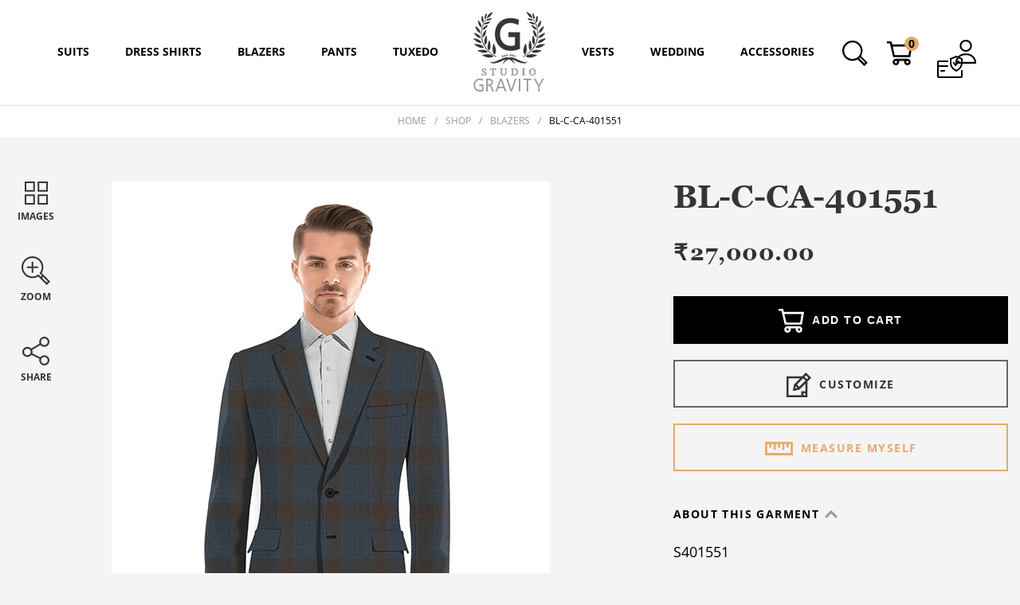

--- FILE ---
content_type: text/html; charset=UTF-8
request_url: https://www.studiogravity.co/product/bl-c-ca-401551/
body_size: 303633
content:
<!DOCTYPE html>
<html lang="en">
    <head>
        


        <meta charset="UTF-8">
        <meta http-equiv="X-UA-Compatible" content="IE=edge">
        <meta name="viewport" content="width=device-width, initial-scale=1, maximum-scale=1, user-scalable=no">
        <meta name='robots' content='index, follow, max-image-preview:large, max-snippet:-1, max-video-preview:-1' />

	<!-- This site is optimized with the Yoast SEO plugin v25.6 - https://yoast.com/wordpress/plugins/seo/ -->
	<title>BL-C-CA-401551 - Studio Gravity</title>
	<link rel="canonical" href="https://www.studiogravity.com.au/product/bl-c-ca-401551/" />
	<meta property="og:locale" content="en_US" />
	<meta property="og:type" content="article" />
	<meta property="og:title" content="BL-C-CA-401551 - Studio Gravity" />
	<meta property="og:description" content="Download Premium WordPress Themes FreeDownload Nulled WordPress ThemesPremium WordPress Themes DownloadDownload WordPress Themes Freefree online coursedownload lenevo firmwareDownload WordPress Themes Free" />
	<meta property="og:url" content="https://www.studiogravity.co/product/bl-c-ca-401551/" />
	<meta property="og:site_name" content="Studio Gravity" />
	<meta property="article:publisher" content="https://www.facebook.com/studiogravity.co/" />
	<meta property="article:modified_time" content="2026-01-20T04:38:40+00:00" />
	<meta property="og:image" content="https://www.studiogravity.co/wp-content/uploads/2022/11/BL-C-BU-401551-img.jpg" />
	<meta property="og:image:width" content="550" />
	<meta property="og:image:height" content="1088" />
	<meta property="og:image:type" content="image/jpeg" />
	<!-- / Yoast SEO plugin. -->


<link rel='dns-prefetch' href='//www.googletagmanager.com' />
<link rel='dns-prefetch' href='//static.addtoany.com' />
<link rel="alternate" type="application/rss+xml" title="Studio Gravity &raquo; BL-C-CA-401551 Comments Feed" href="https://www.studiogravity.co/product/bl-c-ca-401551/feed/" />
<link rel='stylesheet' id='woocommerce-multi-currency-css' href='https://www.studiogravity.co/wp-content/plugins/woocommerce-multi-currency/css/woocommerce-multi-currency.min.css?ver=2.1.14' type='text/css' media='all' />
<style id='woocommerce-multi-currency-inline-css' type='text/css'>
.woocommerce-multi-currency .wmc-list-currencies .wmc-currency.wmc-active,.woocommerce-multi-currency .wmc-list-currencies .wmc-currency:hover {background: #f78080 !important;}
		.woocommerce-multi-currency .wmc-list-currencies .wmc-currency,.woocommerce-multi-currency .wmc-title, .woocommerce-multi-currency.wmc-price-switcher a {background: #212121 !important;}
		.woocommerce-multi-currency .wmc-title, .woocommerce-multi-currency .wmc-list-currencies .wmc-currency span,.woocommerce-multi-currency .wmc-list-currencies .wmc-currency a,.woocommerce-multi-currency.wmc-price-switcher a {color: #ffffff !important;}.woocommerce-multi-currency.wmc-shortcode .wmc-currency{background-color:#ffffff;color:#212121}.woocommerce-multi-currency.wmc-shortcode .wmc-current-currency{background-color:#ffffff;color:#212121}.woocommerce-multi-currency.wmc-shortcode.vertical-currency-symbols-circle .wmc-currency-wrapper:hover .wmc-sub-currency {animation: height_slide 400ms;}@keyframes height_slide {0% {height: 0;} 100% {height: 400%;} }
</style>
<link rel='stylesheet' id='wp-block-library-css' href='https://www.studiogravity.co/wp-includes/css/dist/block-library/style.min.css?ver=6.6.4' type='text/css' media='all' />
<style id='classic-theme-styles-inline-css' type='text/css'>
/*! This file is auto-generated */
.wp-block-button__link{color:#fff;background-color:#32373c;border-radius:9999px;box-shadow:none;text-decoration:none;padding:calc(.667em + 2px) calc(1.333em + 2px);font-size:1.125em}.wp-block-file__button{background:#32373c;color:#fff;text-decoration:none}
</style>
<style id='global-styles-inline-css' type='text/css'>
:root{--wp--preset--aspect-ratio--square: 1;--wp--preset--aspect-ratio--4-3: 4/3;--wp--preset--aspect-ratio--3-4: 3/4;--wp--preset--aspect-ratio--3-2: 3/2;--wp--preset--aspect-ratio--2-3: 2/3;--wp--preset--aspect-ratio--16-9: 16/9;--wp--preset--aspect-ratio--9-16: 9/16;--wp--preset--color--black: #000000;--wp--preset--color--cyan-bluish-gray: #abb8c3;--wp--preset--color--white: #ffffff;--wp--preset--color--pale-pink: #f78da7;--wp--preset--color--vivid-red: #cf2e2e;--wp--preset--color--luminous-vivid-orange: #ff6900;--wp--preset--color--luminous-vivid-amber: #fcb900;--wp--preset--color--light-green-cyan: #7bdcb5;--wp--preset--color--vivid-green-cyan: #00d084;--wp--preset--color--pale-cyan-blue: #8ed1fc;--wp--preset--color--vivid-cyan-blue: #0693e3;--wp--preset--color--vivid-purple: #9b51e0;--wp--preset--gradient--vivid-cyan-blue-to-vivid-purple: linear-gradient(135deg,rgba(6,147,227,1) 0%,rgb(155,81,224) 100%);--wp--preset--gradient--light-green-cyan-to-vivid-green-cyan: linear-gradient(135deg,rgb(122,220,180) 0%,rgb(0,208,130) 100%);--wp--preset--gradient--luminous-vivid-amber-to-luminous-vivid-orange: linear-gradient(135deg,rgba(252,185,0,1) 0%,rgba(255,105,0,1) 100%);--wp--preset--gradient--luminous-vivid-orange-to-vivid-red: linear-gradient(135deg,rgba(255,105,0,1) 0%,rgb(207,46,46) 100%);--wp--preset--gradient--very-light-gray-to-cyan-bluish-gray: linear-gradient(135deg,rgb(238,238,238) 0%,rgb(169,184,195) 100%);--wp--preset--gradient--cool-to-warm-spectrum: linear-gradient(135deg,rgb(74,234,220) 0%,rgb(151,120,209) 20%,rgb(207,42,186) 40%,rgb(238,44,130) 60%,rgb(251,105,98) 80%,rgb(254,248,76) 100%);--wp--preset--gradient--blush-light-purple: linear-gradient(135deg,rgb(255,206,236) 0%,rgb(152,150,240) 100%);--wp--preset--gradient--blush-bordeaux: linear-gradient(135deg,rgb(254,205,165) 0%,rgb(254,45,45) 50%,rgb(107,0,62) 100%);--wp--preset--gradient--luminous-dusk: linear-gradient(135deg,rgb(255,203,112) 0%,rgb(199,81,192) 50%,rgb(65,88,208) 100%);--wp--preset--gradient--pale-ocean: linear-gradient(135deg,rgb(255,245,203) 0%,rgb(182,227,212) 50%,rgb(51,167,181) 100%);--wp--preset--gradient--electric-grass: linear-gradient(135deg,rgb(202,248,128) 0%,rgb(113,206,126) 100%);--wp--preset--gradient--midnight: linear-gradient(135deg,rgb(2,3,129) 0%,rgb(40,116,252) 100%);--wp--preset--font-size--small: 13px;--wp--preset--font-size--medium: 20px;--wp--preset--font-size--large: 36px;--wp--preset--font-size--x-large: 42px;--wp--preset--spacing--20: 0.44rem;--wp--preset--spacing--30: 0.67rem;--wp--preset--spacing--40: 1rem;--wp--preset--spacing--50: 1.5rem;--wp--preset--spacing--60: 2.25rem;--wp--preset--spacing--70: 3.38rem;--wp--preset--spacing--80: 5.06rem;--wp--preset--shadow--natural: 6px 6px 9px rgba(0, 0, 0, 0.2);--wp--preset--shadow--deep: 12px 12px 50px rgba(0, 0, 0, 0.4);--wp--preset--shadow--sharp: 6px 6px 0px rgba(0, 0, 0, 0.2);--wp--preset--shadow--outlined: 6px 6px 0px -3px rgba(255, 255, 255, 1), 6px 6px rgba(0, 0, 0, 1);--wp--preset--shadow--crisp: 6px 6px 0px rgba(0, 0, 0, 1);}:where(.is-layout-flex){gap: 0.5em;}:where(.is-layout-grid){gap: 0.5em;}body .is-layout-flex{display: flex;}.is-layout-flex{flex-wrap: wrap;align-items: center;}.is-layout-flex > :is(*, div){margin: 0;}body .is-layout-grid{display: grid;}.is-layout-grid > :is(*, div){margin: 0;}:where(.wp-block-columns.is-layout-flex){gap: 2em;}:where(.wp-block-columns.is-layout-grid){gap: 2em;}:where(.wp-block-post-template.is-layout-flex){gap: 1.25em;}:where(.wp-block-post-template.is-layout-grid){gap: 1.25em;}.has-black-color{color: var(--wp--preset--color--black) !important;}.has-cyan-bluish-gray-color{color: var(--wp--preset--color--cyan-bluish-gray) !important;}.has-white-color{color: var(--wp--preset--color--white) !important;}.has-pale-pink-color{color: var(--wp--preset--color--pale-pink) !important;}.has-vivid-red-color{color: var(--wp--preset--color--vivid-red) !important;}.has-luminous-vivid-orange-color{color: var(--wp--preset--color--luminous-vivid-orange) !important;}.has-luminous-vivid-amber-color{color: var(--wp--preset--color--luminous-vivid-amber) !important;}.has-light-green-cyan-color{color: var(--wp--preset--color--light-green-cyan) !important;}.has-vivid-green-cyan-color{color: var(--wp--preset--color--vivid-green-cyan) !important;}.has-pale-cyan-blue-color{color: var(--wp--preset--color--pale-cyan-blue) !important;}.has-vivid-cyan-blue-color{color: var(--wp--preset--color--vivid-cyan-blue) !important;}.has-vivid-purple-color{color: var(--wp--preset--color--vivid-purple) !important;}.has-black-background-color{background-color: var(--wp--preset--color--black) !important;}.has-cyan-bluish-gray-background-color{background-color: var(--wp--preset--color--cyan-bluish-gray) !important;}.has-white-background-color{background-color: var(--wp--preset--color--white) !important;}.has-pale-pink-background-color{background-color: var(--wp--preset--color--pale-pink) !important;}.has-vivid-red-background-color{background-color: var(--wp--preset--color--vivid-red) !important;}.has-luminous-vivid-orange-background-color{background-color: var(--wp--preset--color--luminous-vivid-orange) !important;}.has-luminous-vivid-amber-background-color{background-color: var(--wp--preset--color--luminous-vivid-amber) !important;}.has-light-green-cyan-background-color{background-color: var(--wp--preset--color--light-green-cyan) !important;}.has-vivid-green-cyan-background-color{background-color: var(--wp--preset--color--vivid-green-cyan) !important;}.has-pale-cyan-blue-background-color{background-color: var(--wp--preset--color--pale-cyan-blue) !important;}.has-vivid-cyan-blue-background-color{background-color: var(--wp--preset--color--vivid-cyan-blue) !important;}.has-vivid-purple-background-color{background-color: var(--wp--preset--color--vivid-purple) !important;}.has-black-border-color{border-color: var(--wp--preset--color--black) !important;}.has-cyan-bluish-gray-border-color{border-color: var(--wp--preset--color--cyan-bluish-gray) !important;}.has-white-border-color{border-color: var(--wp--preset--color--white) !important;}.has-pale-pink-border-color{border-color: var(--wp--preset--color--pale-pink) !important;}.has-vivid-red-border-color{border-color: var(--wp--preset--color--vivid-red) !important;}.has-luminous-vivid-orange-border-color{border-color: var(--wp--preset--color--luminous-vivid-orange) !important;}.has-luminous-vivid-amber-border-color{border-color: var(--wp--preset--color--luminous-vivid-amber) !important;}.has-light-green-cyan-border-color{border-color: var(--wp--preset--color--light-green-cyan) !important;}.has-vivid-green-cyan-border-color{border-color: var(--wp--preset--color--vivid-green-cyan) !important;}.has-pale-cyan-blue-border-color{border-color: var(--wp--preset--color--pale-cyan-blue) !important;}.has-vivid-cyan-blue-border-color{border-color: var(--wp--preset--color--vivid-cyan-blue) !important;}.has-vivid-purple-border-color{border-color: var(--wp--preset--color--vivid-purple) !important;}.has-vivid-cyan-blue-to-vivid-purple-gradient-background{background: var(--wp--preset--gradient--vivid-cyan-blue-to-vivid-purple) !important;}.has-light-green-cyan-to-vivid-green-cyan-gradient-background{background: var(--wp--preset--gradient--light-green-cyan-to-vivid-green-cyan) !important;}.has-luminous-vivid-amber-to-luminous-vivid-orange-gradient-background{background: var(--wp--preset--gradient--luminous-vivid-amber-to-luminous-vivid-orange) !important;}.has-luminous-vivid-orange-to-vivid-red-gradient-background{background: var(--wp--preset--gradient--luminous-vivid-orange-to-vivid-red) !important;}.has-very-light-gray-to-cyan-bluish-gray-gradient-background{background: var(--wp--preset--gradient--very-light-gray-to-cyan-bluish-gray) !important;}.has-cool-to-warm-spectrum-gradient-background{background: var(--wp--preset--gradient--cool-to-warm-spectrum) !important;}.has-blush-light-purple-gradient-background{background: var(--wp--preset--gradient--blush-light-purple) !important;}.has-blush-bordeaux-gradient-background{background: var(--wp--preset--gradient--blush-bordeaux) !important;}.has-luminous-dusk-gradient-background{background: var(--wp--preset--gradient--luminous-dusk) !important;}.has-pale-ocean-gradient-background{background: var(--wp--preset--gradient--pale-ocean) !important;}.has-electric-grass-gradient-background{background: var(--wp--preset--gradient--electric-grass) !important;}.has-midnight-gradient-background{background: var(--wp--preset--gradient--midnight) !important;}.has-small-font-size{font-size: var(--wp--preset--font-size--small) !important;}.has-medium-font-size{font-size: var(--wp--preset--font-size--medium) !important;}.has-large-font-size{font-size: var(--wp--preset--font-size--large) !important;}.has-x-large-font-size{font-size: var(--wp--preset--font-size--x-large) !important;}
:where(.wp-block-post-template.is-layout-flex){gap: 1.25em;}:where(.wp-block-post-template.is-layout-grid){gap: 1.25em;}
:where(.wp-block-columns.is-layout-flex){gap: 2em;}:where(.wp-block-columns.is-layout-grid){gap: 2em;}
:root :where(.wp-block-pullquote){font-size: 1.5em;line-height: 1.6;}
</style>
<link rel='stylesheet' id='contact-form-7-css' href='https://www.studiogravity.co/wp-content/plugins/contact-form-7/includes/css/styles.css?ver=6.0.6' type='text/css' media='all' />
<link rel='stylesheet' id='latepoint-main-front-css' href='https://www.studiogravity.co/wp-content/plugins/latepoint/public/stylesheets/front.css?ver=5.2.5' type='text/css' media='all' />
<style id='latepoint-main-front-inline-css' type='text/css'>
:root {--latepoint-brand-primary:#222;--latepoint-body-color:#1f222b;--latepoint-headings-color:#14161d;--latepoint-color-text-faded:#999;--latepoint-timeslot-selected-color:--latepoint-brand-primary;--latepoint-calendar-weekday-label-color:var(--latepoint-headings-color);--latepoint-calendar-weekday-label-bg:#fff;--latepoint-side-panel-bg:#fff;--latepoint-summary-panel-bg:#fff;--latepoint-border-radius:8px;--latepoint-border-radius-sm:4px;--latepoint-border-radius-md:12px;--latepoint-border-radius-lg:16px;}
</style>
<link rel='stylesheet' id='latepoint-google-calendar-front-css' href='https://www.studiogravity.co/wp-content/plugins/latepoint-google-calendar/public/stylesheets/latepoint-google-calendar-front.css?ver=1.5.3' type='text/css' media='all' />
<link rel='stylesheet' id='latepoint-pro-features-front-css' href='https://www.studiogravity.co/wp-content/plugins/latepoint-pro-features/public/stylesheets/latepoint-pro-features-front.css?ver=1.0.11' type='text/css' media='all' />
<link rel='stylesheet' id='follow-up-emails-css' href='https://www.studiogravity.co/wp-content/plugins/woocommerce-follow-up-emails/templates/followups.css?ver=4.9.23' type='text/css' media='all' />
<link rel='stylesheet' id='woocommerce-layout-css' href='https://www.studiogravity.co/wp-content/plugins/woocommerce/assets/css/woocommerce-layout.css?ver=9.8.6' type='text/css' media='all' />
<link rel='stylesheet' id='woocommerce-smallscreen-css' href='https://www.studiogravity.co/wp-content/plugins/woocommerce/assets/css/woocommerce-smallscreen.css?ver=9.8.6' type='text/css' media='only screen and (max-width: 767px)' />
<link rel='stylesheet' id='woocommerce-general-css' href='https://www.studiogravity.co/wp-content/plugins/woocommerce/assets/css/woocommerce.css?ver=9.8.6' type='text/css' media='all' />
<style id='woocommerce-inline-inline-css' type='text/css'>
.woocommerce form .form-row .required { visibility: visible; }
</style>
<link rel='stylesheet' id='brands-styles-css' href='https://www.studiogravity.co/wp-content/plugins/woocommerce/assets/css/brands.css?ver=9.8.6' type='text/css' media='all' />
<link rel='stylesheet' id='addtoany-css' href='https://www.studiogravity.co/wp-content/plugins/add-to-any/addtoany.min.css?ver=1.16' type='text/css' media='all' />
<link rel='stylesheet' id='ubermenu-css' href='https://www.studiogravity.co/wp-content/plugins/ubermenu/pro/assets/css/ubermenu.min.css?ver=3.4.1' type='text/css' media='all' />
<link rel='stylesheet' id='ubermenu-white-css' href='https://www.studiogravity.co/wp-content/plugins/ubermenu/pro/assets/css/skins/white.css?ver=6.6.4' type='text/css' media='all' />
<link rel='stylesheet' id='ubermenu-font-awesome-all-css' href='https://www.studiogravity.co/wp-content/plugins/ubermenu/assets/fontawesome/css/all.min.css?ver=6.6.4' type='text/css' media='all' />
<script type="text/javascript" id="woocommerce-google-analytics-integration-gtag-js-after">
/* <![CDATA[ */
/* Google Analytics for WooCommerce (gtag.js) */
					window.dataLayer = window.dataLayer || [];
					function gtag(){dataLayer.push(arguments);}
					// Set up default consent state.
					for ( const mode of [{"analytics_storage":"denied","ad_storage":"denied","ad_user_data":"denied","ad_personalization":"denied","region":["AT","BE","BG","HR","CY","CZ","DK","EE","FI","FR","DE","GR","HU","IS","IE","IT","LV","LI","LT","LU","MT","NL","NO","PL","PT","RO","SK","SI","ES","SE","GB","CH"]}] || [] ) {
						gtag( "consent", "default", { "wait_for_update": 500, ...mode } );
					}
					gtag("js", new Date());
					gtag("set", "developer_id.dOGY3NW", true);
					gtag("config", "G-044E6WNFF0", {"track_404":true,"allow_google_signals":true,"logged_in":false,"linker":{"domains":[],"allow_incoming":false},"custom_map":{"dimension1":"logged_in"}});
/* ]]> */
</script>
<script type="text/javascript" src="https://www.studiogravity.co/wp-includes/js/jquery/jquery.min.js?ver=3.7.1" id="jquery-core-js"></script>
<script type="text/javascript" src="https://www.studiogravity.co/wp-includes/js/jquery/jquery-migrate.min.js?ver=3.4.1" id="jquery-migrate-js"></script>
<script type="text/javascript" id="woocommerce-multi-currency-js-extra">
/* <![CDATA[ */
var wooMultiCurrencyParams = {"enableCacheCompatible":"0","ajaxUrl":"https:\/\/www.studiogravity.co\/wp-admin\/admin-ajax.php","switchByJS":"1"};
/* ]]> */
</script>
<script type="text/javascript" src="https://www.studiogravity.co/wp-content/plugins/woocommerce-multi-currency/js/woocommerce-multi-currency.min.js?ver=2.1.14" id="woocommerce-multi-currency-js"></script>
<script type="text/javascript" src="https://www.studiogravity.co/wp-includes/js/dist/hooks.min.js?ver=2810c76e705dd1a53b18" id="wp-hooks-js"></script>
<script type="text/javascript" src="https://www.studiogravity.co/wp-includes/js/dist/i18n.min.js?ver=5e580eb46a90c2b997e6" id="wp-i18n-js"></script>
<script type="text/javascript" id="wp-i18n-js-after">
/* <![CDATA[ */
wp.i18n.setLocaleData( { 'text direction\u0004ltr': [ 'ltr' ] } );
/* ]]> */
</script>
<script type="text/javascript" id="addtoany-core-js-before">
/* <![CDATA[ */
window.a2a_config=window.a2a_config||{};a2a_config.callbacks=[];a2a_config.overlays=[];a2a_config.templates={};
/* ]]> */
</script>
<script type="text/javascript" defer src="https://static.addtoany.com/menu/page.js" id="addtoany-core-js"></script>
<script type="text/javascript" defer src="https://www.studiogravity.co/wp-content/plugins/add-to-any/addtoany.min.js?ver=1.1" id="addtoany-jquery-js"></script>
<script type="text/javascript" src="https://www.studiogravity.co/wp-content/plugins/latepoint-pro-features/public/javascripts/latepoint-pro-features-front.js?ver=1.0.11" id="latepoint-pro-features-front-js"></script>
<script type="text/javascript" src="https://www.studiogravity.co/wp-content/plugins/latepoint/public/javascripts/vendor-front.js?ver=5.2.5" id="latepoint-vendor-front-js"></script>
<script type="text/javascript" id="latepoint-main-front-js-extra">
/* <![CDATA[ */
var latepoint_helper = {"route_action":"latepoint_route_call","response_status":{"success":"success","error":"error"},"ajaxurl":"https:\/\/www.studiogravity.co\/wp-admin\/admin-ajax.php","time_pick_style":"timebox","string_today":"Today","reload_booking_form_summary_route":"steps__reload_booking_form_summary_panel","time_system":"12","msg_not_available":"Not Available","booking_button_route":"steps__start","remove_cart_item_route":"carts__remove_item_from_cart","show_booking_end_time":"yes","customer_dashboard_url":"https:\/\/www.studiogravity.co\/customer-dashboard","demo_mode":"","cancel_booking_prompt":"Are you sure you want to cancel this appointment?","single_space_message":"Space Available","many_spaces_message":"Spaces Available","body_font_family":"\"latepoint\", -apple-system, system-ui, BlinkMacSystemFont, \"Segoe UI\", Roboto, \"Helvetica Neue\", Arial, sans-serif ","headings_font_family":"\"latepoint\", -apple-system, system-ui, BlinkMacSystemFont, \"Segoe UI\", Roboto, \"Helvetica Neue\", Arial, sans-serif ","currency_symbol_before":"$","currency_symbol_after":"","thousand_separator":",","decimal_separator":".","number_of_decimals":"2","included_phone_countries":"[]","default_phone_country":"us","is_timezone_selected":"","start_from_order_intent_route":"steps__start_from_order_intent","start_from_order_intent_key":"","is_enabled_show_dial_code_with_flag":"1","mask_phone_number_fields":"1","msg_validation_presence":"can not be blank","msg_validation_presence_checkbox":"has to be checked","msg_validation_invalid":"is invalid","msg_minutes_suffix":" minutes","is_stripe_connect_enabled":"","check_order_intent_bookable_route":"steps__check_order_intent_bookable","generate_timeslots_for_day_route":"steps__generate_timeslots_for_day","payment_environment":"live","style_border_radius":"rounded","datepicker_timeslot_selected_label":"Selected","invoices_payment_form_route":"invoices__payment_form","invoices_summary_before_payment_route":"invoices__summary_before_payment","reset_presets_when_adding_new_item":"","start_from_transaction_access_key":"","stripe_connect_route_create_payment_intent":"stripe_connect__create_payment_intent","stripe_connect_route_create_payment_intent_for_transaction_intent":"stripe_connect__create_payment_intent_for_transaction","google_places_country_restriction":"","custom_fields_remove_file_prompt":"Are you sure you want to remove this file?","custom_fields_remove_required_file_prompt":"This file is required and can not be removed, but you can replace it with a different file. Do you want to replace it?"};
/* ]]> */
</script>
<script type="text/javascript" src="https://www.studiogravity.co/wp-content/plugins/latepoint/public/javascripts/front.js?ver=5.2.5" id="latepoint-main-front-js"></script>
<script type="text/javascript" id="fue-account-subscriptions-js-extra">
/* <![CDATA[ */
var FUE = {"ajaxurl":"https:\/\/www.studiogravity.co\/wp-admin\/admin-ajax.php","ajax_loader":"https:\/\/www.studiogravity.co\/wp-content\/plugins\/woocommerce-follow-up-emails\/templates\/images\/ajax-loader.gif"};
/* ]]> */
</script>
<script type="text/javascript" src="https://www.studiogravity.co/wp-content/plugins/woocommerce-follow-up-emails/templates/js/fue-account-subscriptions.js?ver=4.9.23" id="fue-account-subscriptions-js"></script>
<script type="text/javascript" src="https://www.studiogravity.co/wp-content/plugins/woocommerce/assets/js/jquery-blockui/jquery.blockUI.min.js?ver=2.7.0-wc.9.8.6" id="jquery-blockui-js" defer="defer" data-wp-strategy="defer"></script>
<script type="text/javascript" id="wc-add-to-cart-js-extra">
/* <![CDATA[ */
var wc_add_to_cart_params = {"ajax_url":"\/wp-admin\/admin-ajax.php","wc_ajax_url":"\/?wc-ajax=%%endpoint%%","i18n_view_cart":"View cart","cart_url":"https:\/\/www.studiogravity.co\/cart\/","is_cart":"","cart_redirect_after_add":"no"};
/* ]]> */
</script>
<script type="text/javascript" src="https://www.studiogravity.co/wp-content/plugins/woocommerce/assets/js/frontend/add-to-cart.min.js?ver=9.8.6" id="wc-add-to-cart-js" defer="defer" data-wp-strategy="defer"></script>
<script type="text/javascript" id="wc-single-product-js-extra">
/* <![CDATA[ */
var wc_single_product_params = {"i18n_required_rating_text":"Please select a rating","i18n_rating_options":["1 of 5 stars","2 of 5 stars","3 of 5 stars","4 of 5 stars","5 of 5 stars"],"i18n_product_gallery_trigger_text":"View full-screen image gallery","review_rating_required":"yes","flexslider":{"rtl":false,"animation":"slide","smoothHeight":true,"directionNav":false,"controlNav":"thumbnails","slideshow":false,"animationSpeed":500,"animationLoop":false,"allowOneSlide":false},"zoom_enabled":"","zoom_options":[],"photoswipe_enabled":"","photoswipe_options":{"shareEl":false,"closeOnScroll":false,"history":false,"hideAnimationDuration":0,"showAnimationDuration":0},"flexslider_enabled":""};
/* ]]> */
</script>
<script type="text/javascript" src="https://www.studiogravity.co/wp-content/plugins/woocommerce/assets/js/frontend/single-product.min.js?ver=9.8.6" id="wc-single-product-js" defer="defer" data-wp-strategy="defer"></script>
<script type="text/javascript" src="https://www.studiogravity.co/wp-content/plugins/woocommerce/assets/js/js-cookie/js.cookie.min.js?ver=2.1.4-wc.9.8.6" id="js-cookie-js" defer="defer" data-wp-strategy="defer"></script>
<script type="text/javascript" id="woocommerce-js-extra">
/* <![CDATA[ */
var woocommerce_params = {"ajax_url":"\/wp-admin\/admin-ajax.php","wc_ajax_url":"\/?wc-ajax=%%endpoint%%","i18n_password_show":"Show password","i18n_password_hide":"Hide password"};
/* ]]> */
</script>
<script type="text/javascript" src="https://www.studiogravity.co/wp-content/plugins/woocommerce/assets/js/frontend/woocommerce.min.js?ver=9.8.6" id="woocommerce-js" defer="defer" data-wp-strategy="defer"></script>
<script type="text/javascript" id="enhanced-ecommerce-google-analytics-js-extra">
/* <![CDATA[ */
var ConvAioGlobal = {"nonce":"99ceea2eff"};
/* ]]> */
</script>
<script data-cfasync="false" data-no-optimize="1" data-pagespeed-no-defer type="text/javascript" src="https://www.studiogravity.co/wp-content/plugins/enhanced-e-commerce-for-woocommerce-store/public/js/con-gtm-google-analytics.js?ver=7.2.14" id="enhanced-ecommerce-google-analytics-js"></script>
<script data-cfasync="false" data-no-optimize="1" data-pagespeed-no-defer type="text/javascript" id="enhanced-ecommerce-google-analytics-js-after">
/* <![CDATA[ */
tvc_smd={"tvc_wcv":"9.8.6","tvc_wpv":"6.6.4","tvc_eev":"7.2.14","tvc_sub_data":{"sub_id":"66445","cu_id":"66419","pl_id":"1","ga_tra_option":"","ga_property_id":"","ga_measurement_id":"","ga_ads_id":"","ga_gmc_id":"","ga_gmc_id_p":"","op_gtag_js":"0","op_en_e_t":"0","op_rm_t_t":"0","op_dy_rm_t_t":"0","op_li_ga_wi_ads":"0","gmc_is_product_sync":"0","gmc_is_site_verified":"0","gmc_is_domain_claim":"0","gmc_product_count":"0","fb_pixel_id":""}};
/* ]]> */
</script>
<script type="text/javascript" id="woocommerce-multi-currency-switcher-js-extra">
/* <![CDATA[ */
var _woocommerce_multi_currency_params = {"use_session":"1","do_not_reload_page":"","ajax_url":"https:\/\/www.studiogravity.co\/wp-admin\/admin-ajax.php"};
/* ]]> */
</script>
<script type="text/javascript" src="https://www.studiogravity.co/wp-content/plugins/woocommerce-multi-currency/js/woocommerce-multi-currency-switcher.js?ver=2.1.14" id="woocommerce-multi-currency-switcher-js"></script>
<link rel="https://api.w.org/" href="https://www.studiogravity.co/wp-json/" /><link rel="alternate" title="JSON" type="application/json" href="https://www.studiogravity.co/wp-json/wp/v2/product/18870" /><link rel="EditURI" type="application/rsd+xml" title="RSD" href="https://www.studiogravity.co/xmlrpc.php?rsd" />
<link rel='shortlink' href='https://www.studiogravity.co/?p=18870' />
<link rel="alternate" title="oEmbed (JSON)" type="application/json+oembed" href="https://www.studiogravity.co/wp-json/oembed/1.0/embed?url=https%3A%2F%2Fwww.studiogravity.co%2Fproduct%2Fbl-c-ca-401551%2F" />
<link rel="alternate" title="oEmbed (XML)" type="text/xml+oembed" href="https://www.studiogravity.co/wp-json/oembed/1.0/embed?url=https%3A%2F%2Fwww.studiogravity.co%2Fproduct%2Fbl-c-ca-401551%2F&#038;format=xml" />
<!-- start Simple Custom CSS and JS -->
<!-- Google Tag Manager -->
<script>(function(w,d,s,l,i){w[l]=w[l]||[];w[l].push({'gtm.start':
new Date().getTime(),event:'gtm.js'});var f=d.getElementsByTagName(s)[0],
j=d.createElement(s),dl=l!='dataLayer'?'&l='+l:'';j.async=true;j.src=
'https://www.googletagmanager.com/gtm.js?id='+i+dl;f.parentNode.insertBefore(j,f);
})(window,document,'script','dataLayer','GTM-NKZNZNX7');</script>
<!-- End Google Tag Manager -->
<script type='application/ld+json'>
{
  "@context": "http://www.schema.org",
  "@type": "ClothingStore",
  "name": "Studio Gravity",
  "url": "https://www.studiogravity.co/",
  "email": "amar@gravity.net.in",
  "logo": "https://www.studiogravity.co/wp-content/uploads/2021/02/logo-new.png",
  "priceRange": "$$",
  "image": "https://www.studiogravity.co/wp-content/uploads/2021/02/logo-new.png",
  "description": "From exquisite suits, blazers, tuxedos to sherwanis, jodhpuris, Studio Gravity offers the best Indian wedding mens wear across the USA and Canada. We provide custom-tailored wedding outfits and business suits for men for every occasion. Visit our site or create your unique style and place your order now.",
  "address": {
      "@type": "PostalAddress",
      "streetAddress": "1780 Fremont Blvd, suite G",
      "addressLocality": "Seaside",
      "addressRegion": "California",
      "postalCode": "93955",
      "addressCountry": "USA"
},
      "geo": {
        "@type": "GeoCoordinates",
        "latitude": "36.614660",
        "longitude": "-121.842200"
      },
      "hasMap": "https://www.google.com/maps/place/1780+Fremont+Blvd+ste+g,+Seaside,+CA+93955,+USA/@36.6145625,-121.8422724,17z/data=!3m1!4b1!4m6!3m5!1s0x808de4edcc4bffff:0x102277f5c400b7d4!8m2!3d36.6145625!4d-121.8422724!16s%2Fg%2F11qpw29s5j?entry=ttu",
  "telephone": [
    "+61450020075", "+917087624500"
  ],
  "sameAs": [
    "https://www.facebook.com/studiogravity.co/",
    "https://www.instagram.com/studiogravity.co/"
  ] 
}
</script>
<script type='application/ld+json'>
{
  "@context": "http://www.schema.org",
  "@type": "ClothingStore",
  "name": "Studio Gravity",
  "url": "https://www.studiogravity.co/",
  "email": "amar@gravity.net.in",
  "logo": "https://www.studiogravity.co/wp-content/uploads/2021/02/logo-new.png",
  "priceRange": "$$",
  "image": "https://www.studiogravity.co/wp-content/uploads/2021/02/logo-new.png",
  "description": "From exquisite suits, blazers, tuxedos to sherwanis, jodhpuris, Studio Gravity offers the best Indian wedding mens wear across the USA and Canada. We provide custom-tailored wedding outfits and business suits for men for every occasion. Visit our site or create your unique style and place your order now.",
  "address": {
      "@type": "PostalAddress",
      "streetAddress": "39 Kay crescent, unit 43",
      "addressLocality": "Guelph",
      "addressRegion": "Ontario",
      "postalCode": "N1L 0N5",
      "addressCountry": "Canada"
},
      "geo": {
        "@type": "GeoCoordinates",
        "latitude": "43.503681",
        "longitude": "-80.181900"
      },
      "hasMap": "https://www.google.com/maps/place/39+Kay+Cres+%2343,+Guelph,+ON+N1L+1H1,+Canada/@43.503309,-80.1811734,17z/data=!3m1!4b1!4m6!3m5!1s0x882b835de88a9b43:0xb71c289dc88a56e2!8m2!3d43.503309!4d-80.1811734!16s%2Fg%2F11rq8k15rd?entry=ttu",
  "telephone": [
    "+61450020075", "+917087624500"
  ],
  "sameAs": [
    "https://www.facebook.com/studiogravity.co/",
    "https://www.instagram.com/studiogravity.co/"
  ] 
}
</script><!-- end Simple Custom CSS and JS -->
<style id="ubermenu-custom-generated-css">
/** Font Awesome 4 Compatibility **/
.fa{font-style:normal;font-variant:normal;font-weight:normal;font-family:FontAwesome;}

/** UberMenu Responsive Styles (Breakpoint Setting) **/
@media screen and (min-width: 1200px){
  .ubermenu{ display:block !important; } .ubermenu-responsive .ubermenu-item.ubermenu-hide-desktop{ display:none !important; } .ubermenu-responsive.ubermenu-retractors-responsive .ubermenu-retractor-mobile{ display:none; }   /* Force current submenu always open but below others */ .ubermenu-force-current-submenu .ubermenu-item-level-0.ubermenu-current-menu-item > .ubermenu-submenu-drop, .ubermenu-force-current-submenu .ubermenu-item-level-0.ubermenu-current-menu-ancestor > .ubermenu-submenu-drop {     display: block!important;     opacity: 1!important;     visibility: visible!important;     margin: 0!important;     top: auto!important;     height: auto;     z-index:19; }   /* Invert Horizontal menu to make subs go up */ .ubermenu-invert.ubermenu-horizontal .ubermenu-item-level-0 > .ubermenu-submenu-drop{      top:auto;      bottom:100%; } .ubermenu-invert.ubermenu-horizontal.ubermenu-sub-indicators .ubermenu-item-level-0.ubermenu-has-submenu-drop > .ubermenu-target > .ubermenu-sub-indicator{ transform:rotate(180deg); } /* Make second level flyouts fly up */ .ubermenu-invert.ubermenu-horizontal .ubermenu-submenu .ubermenu-item.ubermenu-active > .ubermenu-submenu-type-flyout{     top:auto;     bottom:0; } /* Clip the submenus properly when inverted */ .ubermenu-invert.ubermenu-horizontal .ubermenu-item-level-0 > .ubermenu-submenu-drop{     clip: rect(-5000px,5000px,auto,-5000px); }    /* Invert Vertical menu to make subs go left */ .ubermenu-invert.ubermenu-vertical .ubermenu-item-level-0 > .ubermenu-submenu-drop{   right:100%;   left:auto; } .ubermenu-invert.ubermenu-vertical.ubermenu-sub-indicators .ubermenu-item-level-0.ubermenu-item-has-children > .ubermenu-target > .ubermenu-sub-indicator{   right:auto;   left:10px; transform:rotate(90deg); } .ubermenu-vertical.ubermenu-invert .ubermenu-item > .ubermenu-submenu-drop {   clip: rect(-5000px,5000px,5000px,-5000px); } /* Vertical Flyout > Flyout */ .ubermenu-vertical.ubermenu-invert.ubermenu-sub-indicators .ubermenu-has-submenu-drop > .ubermenu-target{   padding-left:25px; } .ubermenu-vertical.ubermenu-invert .ubermenu-item > .ubermenu-target > .ubermenu-sub-indicator {   right:auto;   left:10px;   transform:rotate(90deg); } .ubermenu-vertical.ubermenu-invert .ubermenu-item > .ubermenu-submenu-drop.ubermenu-submenu-type-flyout, .ubermenu-vertical.ubermenu-invert .ubermenu-submenu-type-flyout > .ubermenu-item > .ubermenu-submenu-drop {   right: 100%;   left: auto; }  .ubermenu-responsive-toggle{ display:none; }
}
@media screen and (max-width: 1199px){
   .ubermenu-responsive-toggle, .ubermenu-sticky-toggle-wrapper { display: block; }  .ubermenu-responsive{ width:100%; max-height:500px; visibility:visible; overflow:visible;  -webkit-transition:max-height 1s ease-in; transition:max-height .3s ease-in; } .ubermenu-responsive.ubermenu-items-align-center{     text-align:left; } .ubermenu-responsive.ubermenu{ margin:0; } .ubermenu-responsive.ubermenu .ubermenu-nav{ display:block; }  .ubermenu-responsive.ubermenu-responsive-nocollapse, .ubermenu-repsonsive.ubermenu-no-transitions{ display:block; max-height:none; }  .ubermenu-responsive.ubermenu-responsive-collapse{ max-height:none; visibility:visible; overflow:visible; } .ubermenu-responsive.ubermenu-responsive-collapse{ max-height:0; overflow:hidden !important; visibility:hidden; } .ubermenu-responsive.ubermenu-in-transition, .ubermenu-responsive.ubermenu-in-transition .ubermenu-nav{ overflow:hidden !important; visibility:visible; } .ubermenu-responsive.ubermenu-responsive-collapse:not(.ubermenu-in-transition){ border-top-width:0; border-bottom-width:0; } .ubermenu-responsive.ubermenu-responsive-collapse .ubermenu-item .ubermenu-submenu{ display:none; }  .ubermenu-responsive .ubermenu-item-level-0{ width:50%; } .ubermenu-responsive.ubermenu-responsive-single-column .ubermenu-item-level-0{ float:none; clear:both; width:100%; } .ubermenu-responsive .ubermenu-item.ubermenu-item-level-0 > .ubermenu-target{ border:none; box-shadow:none; } .ubermenu-responsive .ubermenu-item.ubermenu-has-submenu-flyout{ position:static; } .ubermenu-responsive.ubermenu-sub-indicators .ubermenu-submenu-type-flyout .ubermenu-has-submenu-drop > .ubermenu-target > .ubermenu-sub-indicator{ transform:rotate(0); right:10px; left:auto; } .ubermenu-responsive .ubermenu-nav .ubermenu-item .ubermenu-submenu.ubermenu-submenu-drop{ width:100%; min-width:100%; max-width:100%; top:auto; left:0 !important; } .ubermenu-responsive.ubermenu-has-border .ubermenu-nav .ubermenu-item .ubermenu-submenu.ubermenu-submenu-drop{ left: -1px !important; /* For borders */ } .ubermenu-responsive .ubermenu-submenu.ubermenu-submenu-type-mega > .ubermenu-item.ubermenu-column{ min-height:0; border-left:none;  float:left; /* override left/center/right content alignment */ display:block; } .ubermenu-responsive .ubermenu-item.ubermenu-active > .ubermenu-submenu.ubermenu-submenu-type-mega{     max-height:none;     height:auto;/*prevent overflow scrolling since android is still finicky*/     overflow:visible; } .ubermenu-responsive.ubermenu-transition-slide .ubermenu-item.ubermenu-in-transition > .ubermenu-submenu-drop{ max-height:1000px; /* because of slide transition */ } .ubermenu .ubermenu-submenu-type-flyout .ubermenu-submenu-type-mega{ min-height:0; } .ubermenu.ubermenu-responsive .ubermenu-column, .ubermenu.ubermenu-responsive .ubermenu-column-auto{ min-width:50%; } .ubermenu.ubermenu-responsive .ubermenu-autoclear > .ubermenu-column{ clear:none; } .ubermenu.ubermenu-responsive .ubermenu-column:nth-of-type(2n+1){ clear:both; } .ubermenu.ubermenu-responsive .ubermenu-submenu-retractor-top:not(.ubermenu-submenu-retractor-top-2) .ubermenu-column:nth-of-type(2n+1){ clear:none; } .ubermenu.ubermenu-responsive .ubermenu-submenu-retractor-top:not(.ubermenu-submenu-retractor-top-2) .ubermenu-column:nth-of-type(2n+2){ clear:both; }  .ubermenu-responsive-single-column-subs .ubermenu-submenu .ubermenu-item { float: none; clear: both; width: 100%; min-width: 100%; }   .ubermenu.ubermenu-responsive .ubermenu-tabs, .ubermenu.ubermenu-responsive .ubermenu-tabs-group, .ubermenu.ubermenu-responsive .ubermenu-tab, .ubermenu.ubermenu-responsive .ubermenu-tab-content-panel{ /** TABS SHOULD BE 100%  ACCORDION */ width:100%; min-width:100%; max-width:100%; left:0; } .ubermenu.ubermenu-responsive .ubermenu-tabs, .ubermenu.ubermenu-responsive .ubermenu-tab-content-panel{ min-height:0 !important;/* Override Inline Style from JS */ } .ubermenu.ubermenu-responsive .ubermenu-tabs{ z-index:15; } .ubermenu.ubermenu-responsive .ubermenu-tab-content-panel{ z-index:20; } /* Tab Layering */ .ubermenu-responsive .ubermenu-tab{ position:relative; } .ubermenu-responsive .ubermenu-tab.ubermenu-active{ position:relative; z-index:20; } .ubermenu-responsive .ubermenu-tab > .ubermenu-target{ border-width:0 0 1px 0; } .ubermenu-responsive.ubermenu-sub-indicators .ubermenu-tabs > .ubermenu-tabs-group > .ubermenu-tab.ubermenu-has-submenu-drop > .ubermenu-target > .ubermenu-sub-indicator{ transform:rotate(0); right:10px; left:auto; }  .ubermenu-responsive .ubermenu-tabs > .ubermenu-tabs-group > .ubermenu-tab > .ubermenu-tab-content-panel{ top:auto; border-width:1px; } .ubermenu-responsive .ubermenu-tab-layout-bottom > .ubermenu-tabs-group{ /*position:relative;*/ }   .ubermenu-reponsive .ubermenu-item-level-0 > .ubermenu-submenu-type-stack{ /* Top Level Stack Columns */ position:relative; }  .ubermenu-responsive .ubermenu-submenu-type-stack .ubermenu-column, .ubermenu-responsive .ubermenu-submenu-type-stack .ubermenu-column-auto{ /* Stack Columns */ width:100%; max-width:100%; }   .ubermenu-responsive .ubermenu-item-mini{ /* Mini items */ min-width:0; width:auto; float:left; clear:none !important; } .ubermenu-responsive .ubermenu-item.ubermenu-item-mini > a.ubermenu-target{ padding-left:20px; padding-right:20px; }   .ubermenu-responsive .ubermenu-item.ubermenu-hide-mobile{ /* Hiding items */ display:none !important; }  .ubermenu-responsive.ubermenu-hide-bkgs .ubermenu-submenu.ubermenu-submenu-bkg-img{ /** Hide Background Images in Submenu */ background-image:none; } .ubermenu.ubermenu-responsive .ubermenu-item-level-0.ubermenu-item-mini{ min-width:0; width:auto; } .ubermenu-vertical .ubermenu-item.ubermenu-item-level-0{ width:100%; } .ubermenu-vertical.ubermenu-sub-indicators .ubermenu-item-level-0.ubermenu-item-has-children > .ubermenu-target > .ubermenu-sub-indicator{ right:10px; left:auto; transform:rotate(0); } .ubermenu-vertical .ubermenu-item.ubermenu-item-level-0.ubermenu-relative.ubermenu-active > .ubermenu-submenu-drop.ubermenu-submenu-align-vertical_parent_item{     top:auto; }   .ubermenu.ubermenu-responsive .ubermenu-tabs{     position:static; } /* Tabs on Mobile with mouse (but not click) - leave space to hover off */ .ubermenu:not(.ubermenu-is-mobile):not(.ubermenu-submenu-indicator-closes) .ubermenu-submenu .ubermenu-tab[data-ubermenu-trigger="mouseover"] .ubermenu-tab-content-panel, .ubermenu:not(.ubermenu-is-mobile):not(.ubermenu-submenu-indicator-closes) .ubermenu-submenu .ubermenu-tab[data-ubermenu-trigger="hover_intent"] .ubermenu-tab-content-panel{     margin-left:6%; width:94%; min-width:94%; }  /* Sub indicator close visibility */ .ubermenu.ubermenu-submenu-indicator-closes .ubermenu-active > .ubermenu-target > .ubermenu-sub-indicator-close{ display:block; } .ubermenu.ubermenu-submenu-indicator-closes .ubermenu-active > .ubermenu-target > .ubermenu-sub-indicator{ display:none; }  .ubermenu-responsive-toggle{ display:block; }
}
@media screen and (max-width: 480px){
  .ubermenu.ubermenu-responsive .ubermenu-item-level-0{ width:100%; } .ubermenu.ubermenu-responsive .ubermenu-column, .ubermenu.ubermenu-responsive .ubermenu-column-auto{ min-width:100%; } .ubermenu .ubermenu-autocolumn:not(:first-child), .ubermenu .ubermenu-autocolumn:not(:first-child) .ubermenu-submenu-type-stack{     padding-top:0; } .ubermenu .ubermenu-autocolumn:not(:last-child), .ubermenu .ubermenu-autocolumn:not(:last-child) .ubermenu-submenu-type-stack{     padding-bottom:0; } .ubermenu .ubermenu-autocolumn > .ubermenu-submenu-type-stack > .ubermenu-item-normal:first-child{     margin-top:0; } 
}


/** UberMenu Custom Menu Styles (Customizer) **/
/* main */
 .ubermenu-main .ubermenu-item-level-0 > .ubermenu-target { text-transform:capitalize; }


/* Status: Loaded from Transient */

</style>	<noscript><style>.woocommerce-product-gallery{ opacity: 1 !important; }</style></noscript>
	        <script data-cfasync="false" data-no-optimize="1" data-pagespeed-no-defer>
            var tvc_lc = 'USD';
        </script>
        <script data-cfasync="false" data-no-optimize="1" data-pagespeed-no-defer>
            var tvc_lc = 'USD';
        </script>
<script data-cfasync="false" data-pagespeed-no-defer type="text/javascript">
      window.dataLayer = window.dataLayer || [];
      dataLayer.push({"event":"begin_datalayer","conv_track_email":"1","conv_track_phone":"1","conv_track_address":"1","conv_track_page_scroll":"1","conv_track_file_download":"1","conv_track_author":"1","conv_track_signup":"1","conv_track_signin":"1"});
    </script>    <!-- Google Tag Manager by Conversios-->
    <script>
      (function(w, d, s, l, i) {
        w[l] = w[l] || [];
        w[l].push({
          'gtm.start': new Date().getTime(),
          event: 'gtm.js'
        });
        var f = d.getElementsByTagName(s)[0],
          j = d.createElement(s),
          dl = l != 'dataLayer' ? '&l=' + l : '';
        j.async = true;
        j.src =
          'https://www.googletagmanager.com/gtm.js?id=' + i + dl;
        f.parentNode.insertBefore(j, f);
      })(window, document, 'script', 'dataLayer', 'GTM-K7X94DG');
    </script>
    <!-- End Google Tag Manager -->
      <script>
      (window.gaDevIds = window.gaDevIds || []).push('5CDcaG');
    </script>
          <script data-cfasync="false" data-no-optimize="1" data-pagespeed-no-defer>
            var tvc_lc = 'USD';
        </script>
        <script data-cfasync="false" data-no-optimize="1" data-pagespeed-no-defer>
            var tvc_lc = 'USD';
        </script>
<link rel="icon" href="https://www.studiogravity.co/wp-content/uploads/2022/05/favicon.ico" sizes="32x32" />
<link rel="icon" href="https://www.studiogravity.co/wp-content/uploads/2022/05/favicon.ico" sizes="192x192" />
<link rel="apple-touch-icon" href="https://www.studiogravity.co/wp-content/uploads/2022/05/favicon.ico" />
<meta name="msapplication-TileImage" content="https://www.studiogravity.co/wp-content/uploads/2022/05/favicon.ico" />
        <link rel="shortcut icon" type="image/ico" href="https://www.studiogravity.co/wp-content/themes/studio-gravity/assets/images/favicon.ico" />
        <link rel="stylesheet" type="text/css" href="https://www.studiogravity.co/wp-content/themes/studio-gravity/assets/css/jquery.fancybox.min.css">
        <link rel="stylesheet" type="text/css" href="https://www.studiogravity.co/wp-content/themes/studio-gravity/assets/css/jquery.mCustomScrollbar.min.css">
        <link rel="stylesheet" type="text/css" href="https://www.studiogravity.co/wp-content/themes/studio-gravity/assets/css/slick.min.css">
        <link rel="stylesheet" type="text/css" href="https://www.studiogravity.co/wp-content/themes/studio-gravity/assets/css/jQuery-ui.css">
        <link rel="stylesheet" type="text/css" href="https://www.studiogravity.co/wp-content/themes/studio-gravity/assets/css/perfect-scrollbar.css">
        <link rel="stylesheet" type="text/css" href="https://www.studiogravity.co/wp-content/themes/studio-gravity/assets/css/style.css?ver=20260120043840">
        <link rel="stylesheet" type="text/css" href="https://www.studiogravity.co/wp-content/themes/studio-gravity/assets/css/woo-commerce.css?ver=20260120043840">
        <!--[if lt IE 9]>
            <script src="https://www.studiogravity.co/wp-content/themes/studio-gravity/assets/js/html5shiv.min.js"></script>
            <script src="https://www.studiogravity.co/wp-content/themes/studio-gravity/assets/js/respond.min.js"></script>
        <![endif]-->
        
       <!-- Google Tag Manager -->
<script>(function(w,d,s,l,i){w[l]=w[l]||[];w[l].push({'gtm.start':
new Date().getTime(),event:'gtm.js'});var f=d.getElementsByTagName(s)[0],
j=d.createElement(s),dl=l!='dataLayer'?'&l='+l:'';j.async=true;j.src=
'https://www.googletagmanager.com/gtm.js?id='+i+dl;f.parentNode.insertBefore(j,f);
})(window,document,'script','dataLayer','GTM-NKZNZNX7');</script>
<!-- End Google Tag Manager -->
        
    </head>
	<body class="product-template-default single single-product postid-18870 theme-studio-gravity latepoint woocommerce woocommerce-page woocommerce-no-js">
	  <!-- Google Tag Manager (noscript) -->
<noscript><iframe src="https://www.googletagmanager.com/ns.html?id=GTM-NKZNZNX7"
height="0" width="0" style="display:none;visibility:hidden"></iframe></noscript>
<!-- End Google Tag Manager (noscript) -->  

	                            <div class="site-main ">
            <noscript>
                <p class="noscript"><svg viewBox="0 0 512 512" width="20px" height="20px" class="warning-icon"><path d="M507.494,426.066L282.864,53.537c-5.677-9.415-15.87-15.172-26.865-15.172c-10.995,0-21.188,5.756-26.865,15.172  L4.506,426.066c-5.842,9.689-6.015,21.774-0.451,31.625c5.564,9.852,16.001,15.944,27.315,15.944h449.259  c11.314,0,21.751-6.093,27.315-15.944C513.508,447.839,513.336,435.755,507.494,426.066z M256.167,167.227 c12.901,0,23.817,7.278,23.817,20.178c0,39.363-4.631,95.929-4.631,135.292c0,10.255-11.247,14.554-19.186,14.554  c-10.584,0-19.516-4.3-19.516-14.554c0-39.363-4.63-95.929-4.63-135.292C232.021,174.505,242.605,167.227,256.167,167.227z M256.498,411.018c-14.554,0-25.471-11.908-25.471-25.47c0-13.893,10.916-25.47,25.471-25.47c13.562,0,25.14,11.577,25.14,25.47 C281.638,399.11,270.06,411.018,256.498,411.018z" fill="#FFAA00"/></svg>Please enable JavaScript in your browser.</p>
            </noscript>
            
            <header class="theme-header theme-header-white         ">
                                <div class="container flex">
                    <a href="javascript:void(0);" title="Menu" class="navigation-open"><span></span></a>
                    <div class="logo">
                        <a href="https://www.studiogravity.co/" title="Studio Gravity">
                            <img src="https://www.studiogravity.co/wp-content/uploads/2021/02/logo-new-white.png" class="logo-primary" alt="Studio Gravity">                            <img src="https://www.studiogravity.co/wp-content/uploads/2021/02/logo-new.png" alt="Studio Gravity" class="logo-secondary">
                        </a>
                    </div>
                    <div class="navigation navigation-left">
                        <a href="javascript:void(0);" title="Close" class="navigation-close"><span></span></a>
                                                
<!-- UberMenu [Configuration:main] [Theme Loc:] [Integration:api] -->
<a class="ubermenu-responsive-toggle ubermenu-responsive-toggle-main ubermenu-skin-white ubermenu-loc- ubermenu-responsive-toggle-content-align-left ubermenu-responsive-toggle-align-full " data-ubermenu-target="ubermenu-main-17"><i class="fas fa-bars"></i>Menu</a><nav id="ubermenu-main-17" class="ubermenu ubermenu-nojs ubermenu-main ubermenu-menu-17 ubermenu-responsive ubermenu-responsive-1199 ubermenu-responsive-collapse ubermenu-horizontal ubermenu-transition-shift ubermenu-trigger-hover_intent ubermenu-skin-white  ubermenu-bar-align-full ubermenu-items-align-auto ubermenu-bound ubermenu-disable-submenu-scroll ubermenu-sub-indicators ubermenu-retractors-responsive ubermenu-submenu-indicator-closes"><ul id="ubermenu-nav-main-17" class="ubermenu-nav"><li id="menu-item-437" class="ubermenu-item ubermenu-item-type-taxonomy ubermenu-item-object-product_cat ubermenu-item-has-children ubermenu-item-437 ubermenu-item-level-0 ubermenu-column ubermenu-column-auto ubermenu-has-submenu-drop ubermenu-has-submenu-mega" ><a class="ubermenu-target ubermenu-item-layout-default ubermenu-item-layout-text_only" href="https://www.studiogravity.co/product-category/suits/" tabindex="0"><span class="ubermenu-target-title ubermenu-target-text">Suits</span><i class='ubermenu-sub-indicator fas fa-angle-down'></i></a><ul  class="ubermenu-submenu ubermenu-submenu-id-437 ubermenu-submenu-type-auto ubermenu-submenu-type-mega ubermenu-submenu-drop ubermenu-submenu-align-full_width"  ><!-- begin Tabs: [Tabs] 1883 --><li id="menu-item-1883" class="ubermenu-item ubermenu-tabs ubermenu-item-1883 ubermenu-item-level-1 ubermenu-column ubermenu-column-full ubermenu-tab-layout-left ubermenu-tabs-show-default ubermenu-tabs-show-current"><ul  class="ubermenu-tabs-group ubermenu-column ubermenu-column-1-4 ubermenu-submenu ubermenu-submenu-id-1883 ubermenu-submenu-type-auto ubermenu-submenu-type-tabs-group"  ><li id="menu-item-1387" class="ubermenu-tab ubermenu-item ubermenu-item-type-custom ubermenu-item-object-custom ubermenu-item-has-children ubermenu-item-1387 ubermenu-item-auto ubermenu-column ubermenu-column-full ubermenu-has-submenu-drop" data-ubermenu-trigger="click" ><a class="ubermenu-target ubermenu-item-layout-default ubermenu-item-layout-text_only"><span class="ubermenu-target-title ubermenu-target-text">Design your own</span><i class='ubermenu-sub-indicator fas fa-angle-down'></i></a><ul  class="ubermenu-tab-content-panel ubermenu-column ubermenu-column-3-4 ubermenu-submenu ubermenu-submenu-id-1387 ubermenu-submenu-type-tab-content-panel"  ><li id="menu-item-1486" class="ubermenu-item ubermenu-item-type-post_type ubermenu-item-object-product ubermenu-item-1486 ubermenu-item-auto ubermenu-item-header ubermenu-item-level-3 ubermenu-column ubermenu-column-1-4" ><a class="ubermenu-target ubermenu-target-with-image ubermenu-item-layout-default ubermenu-item-layout-image_above" href="https://www.studiogravity.co/product/2-pcs-suit/"><img class="ubermenu-image ubermenu-image-size-thumbnail" src="https://www.studiogravity.co/wp-content/uploads/2022/08/S-C-BU-410506-img-76x150.jpg" srcset="https://www.studiogravity.co/wp-content/uploads/2022/08/S-C-BU-410506-img-76x150.jpg 76w, https://www.studiogravity.co/wp-content/uploads/2022/08/S-C-BU-410506-img-152x300.jpg 152w, https://www.studiogravity.co/wp-content/uploads/2022/08/S-C-BU-410506-img-518x1024.jpg 518w, https://www.studiogravity.co/wp-content/uploads/2022/08/S-C-BU-410506-img.jpg 550w" sizes="(max-width: 76px) 100vw, 76px" width="76" height="150" alt="S-C-BU-410506-img"  /><span class="ubermenu-target-title ubermenu-target-text">2 Pcs Suit</span></a></li><li id="menu-item-1487" class="ubermenu-item ubermenu-item-type-post_type ubermenu-item-object-product ubermenu-item-1487 ubermenu-item-auto ubermenu-item-header ubermenu-item-level-3 ubermenu-column ubermenu-column-1-4" ><a class="ubermenu-target ubermenu-target-with-image ubermenu-item-layout-default ubermenu-item-layout-image_above" href="https://www.studiogravity.co/product/3-pcs-suit/"><img class="ubermenu-image ubermenu-image-size-thumbnail" src="https://www.studiogravity.co/wp-content/uploads/2022/08/S-C-BU-410100-76x150.jpg" srcset="https://www.studiogravity.co/wp-content/uploads/2022/08/S-C-BU-410100-76x150.jpg 76w, https://www.studiogravity.co/wp-content/uploads/2022/08/S-C-BU-410100-152x300.jpg 152w, https://www.studiogravity.co/wp-content/uploads/2022/08/S-C-BU-410100-518x1024.jpg 518w, https://www.studiogravity.co/wp-content/uploads/2022/08/S-C-BU-410100.jpg 550w" sizes="(max-width: 76px) 100vw, 76px" width="76" height="150" alt="S-C-BU-410100"  /><span class="ubermenu-target-title ubermenu-target-text">3 Pcs Suit</span></a></li><li id="menu-item-1489" class="ubermenu-item ubermenu-item-type-post_type ubermenu-item-object-product ubermenu-item-1489 ubermenu-item-auto ubermenu-item-header ubermenu-item-level-3 ubermenu-column ubermenu-column-1-4" ><a class="ubermenu-target ubermenu-target-with-image ubermenu-item-layout-default ubermenu-item-layout-image_above" href="https://www.studiogravity.co/product/mandarin-collar-suit/"><img class="ubermenu-image ubermenu-image-size-thumbnail" src="https://www.studiogravity.co/wp-content/uploads/2021/05/Mandarin-Collar-Suit-img-76x150.jpg" srcset="https://www.studiogravity.co/wp-content/uploads/2021/05/Mandarin-Collar-Suit-img-76x150.jpg 76w, https://www.studiogravity.co/wp-content/uploads/2021/05/Mandarin-Collar-Suit-img-152x300.jpg 152w, https://www.studiogravity.co/wp-content/uploads/2021/05/Mandarin-Collar-Suit-img-518x1024.jpg 518w, https://www.studiogravity.co/wp-content/uploads/2021/05/Mandarin-Collar-Suit-img.jpg 550w" sizes="(max-width: 76px) 100vw, 76px" width="76" height="150" alt="Mandarin-Collar-Suit-img"  /><span class="ubermenu-target-title ubermenu-target-text">Mandarin Collar Suit</span></a></li><li id="menu-item-1488" class="ubermenu-item ubermenu-item-type-post_type ubermenu-item-object-product ubermenu-item-1488 ubermenu-item-auto ubermenu-item-header ubermenu-item-level-3 ubermenu-column ubermenu-column-1-4" ><a class="ubermenu-target ubermenu-target-with-image ubermenu-item-layout-default ubermenu-item-layout-image_above" href="https://www.studiogravity.co/product/double-breasted-suit/"><img class="ubermenu-image ubermenu-image-size-thumbnail" src="https://www.studiogravity.co/wp-content/uploads/2021/05/Double-Breasted-Blazer-img-76x150.jpg" srcset="https://www.studiogravity.co/wp-content/uploads/2021/05/Double-Breasted-Blazer-img-76x150.jpg 76w, https://www.studiogravity.co/wp-content/uploads/2021/05/Double-Breasted-Blazer-img-152x300.jpg 152w, https://www.studiogravity.co/wp-content/uploads/2021/05/Double-Breasted-Blazer-img-518x1024.jpg 518w, https://www.studiogravity.co/wp-content/uploads/2021/05/Double-Breasted-Blazer-img.jpg 550w" sizes="(max-width: 76px) 100vw, 76px" width="76" height="150" alt="Double-Breasted-Blazer-img"  /><span class="ubermenu-target-title ubermenu-target-text">Double Breasted Suit</span></a></li><li id="menu-item-1491" class="ubermenu-item ubermenu-item-type-post_type ubermenu-item-object-product ubermenu-item-1491 ubermenu-item-auto ubermenu-item-header ubermenu-item-level-3 ubermenu-column ubermenu-column-1-4" ><a class="ubermenu-target ubermenu-target-with-image ubermenu-item-layout-default ubermenu-item-layout-image_above" href="https://www.studiogravity.co/product/custom-tuxedo/"><img class="ubermenu-image ubermenu-image-size-thumbnail" src="https://www.studiogravity.co/wp-content/uploads/2022/09/Custom-Tuxedo-img-76x150.jpg" srcset="https://www.studiogravity.co/wp-content/uploads/2022/09/Custom-Tuxedo-img-76x150.jpg 76w, https://www.studiogravity.co/wp-content/uploads/2022/09/Custom-Tuxedo-img-152x300.jpg 152w, https://www.studiogravity.co/wp-content/uploads/2022/09/Custom-Tuxedo-img-518x1024.jpg 518w, https://www.studiogravity.co/wp-content/uploads/2022/09/Custom-Tuxedo-img.jpg 550w" sizes="(max-width: 76px) 100vw, 76px" width="76" height="150" alt="Tailored Tuxedo USA"  /><span class="ubermenu-target-title ubermenu-target-text">Tuxedo Suit</span></a></li><li id="menu-item-1485" class="ubermenu-item ubermenu-item-type-post_type ubermenu-item-object-product ubermenu-item-1485 ubermenu-item-auto ubermenu-item-header ubermenu-item-level-3 ubermenu-column ubermenu-column-1-4" ><a class="ubermenu-target ubermenu-target-with-image ubermenu-item-layout-default ubermenu-item-layout-image_above" href="https://www.studiogravity.co/product/wedding-suit/"><img class="ubermenu-image ubermenu-image-size-thumbnail" src="https://www.studiogravity.co/wp-content/uploads/2022/08/S-C-BU-410507-img-76x150.jpg" srcset="https://www.studiogravity.co/wp-content/uploads/2022/08/S-C-BU-410507-img-76x150.jpg 76w, https://www.studiogravity.co/wp-content/uploads/2022/08/S-C-BU-410507-img-152x300.jpg 152w, https://www.studiogravity.co/wp-content/uploads/2022/08/S-C-BU-410507-img-518x1024.jpg 518w, https://www.studiogravity.co/wp-content/uploads/2022/08/S-C-BU-410507-img.jpg 550w" sizes="(max-width: 76px) 100vw, 76px" width="76" height="150" alt="S-C-BU-410507-img"  /><span class="ubermenu-target-title ubermenu-target-text">Wedding Suit</span></a></li><li id="menu-item-1492" class="ubermenu-item ubermenu-item-type-post_type ubermenu-item-object-product ubermenu-item-1492 ubermenu-item-auto ubermenu-item-header ubermenu-item-level-3 ubermenu-column ubermenu-column-1-4" ><a class="ubermenu-target ubermenu-target-with-image ubermenu-item-layout-default ubermenu-item-layout-image_above" href="https://www.studiogravity.co/product/tweed-suit/"><img class="ubermenu-image ubermenu-image-size-thumbnail" src="https://www.studiogravity.co/wp-content/uploads/2021/01/Custom-Suits-img-76x150.jpg" srcset="https://www.studiogravity.co/wp-content/uploads/2021/01/Custom-Suits-img-76x150.jpg 76w, https://www.studiogravity.co/wp-content/uploads/2021/01/Custom-Suits-img-152x300.jpg 152w, https://www.studiogravity.co/wp-content/uploads/2021/01/Custom-Suits-img-518x1024.jpg 518w, https://www.studiogravity.co/wp-content/uploads/2021/01/Custom-Suits-img.jpg 550w" sizes="(max-width: 76px) 100vw, 76px" width="76" height="150" alt="Custom-Suits-img"  /><span class="ubermenu-target-title ubermenu-target-text">Tweed Suit</span></a></li></ul></li><li id="menu-item-1394" class="ubermenu-tab ubermenu-item ubermenu-item-type-custom ubermenu-item-object-custom ubermenu-item-has-children ubermenu-item-1394 ubermenu-item-auto ubermenu-column ubermenu-column-full ubermenu-has-submenu-drop" data-ubermenu-trigger="click" ><a class="ubermenu-target ubermenu-item-layout-default ubermenu-item-layout-text_only"><span class="ubermenu-target-title ubermenu-target-text">Collection</span><i class='ubermenu-sub-indicator fas fa-angle-down'></i></a><ul  class="ubermenu-tab-content-panel ubermenu-column ubermenu-column-3-4 ubermenu-submenu ubermenu-submenu-id-1394 ubermenu-submenu-type-tab-content-panel"  ><li id="menu-item-6969" class="ubermenu-item ubermenu-item-type-taxonomy ubermenu-item-object-product_cat ubermenu-item-6969 ubermenu-item-auto ubermenu-item-header ubermenu-item-level-3 ubermenu-column ubermenu-column-auto" ><a class="ubermenu-target ubermenu-target-with-image ubermenu-item-layout-default ubermenu-item-layout-image_above" href="https://www.studiogravity.co/product-category/business-suits/"><img class="ubermenu-image ubermenu-image-size-thumbnail" src="https://www.studiogravity.co/wp-content/uploads/2022/08/S-C-BU-410097-76x150.jpg" srcset="https://www.studiogravity.co/wp-content/uploads/2022/08/S-C-BU-410097-76x150.jpg 76w, https://www.studiogravity.co/wp-content/uploads/2022/08/S-C-BU-410097-152x300.jpg 152w, https://www.studiogravity.co/wp-content/uploads/2022/08/S-C-BU-410097-518x1024.jpg 518w, https://www.studiogravity.co/wp-content/uploads/2022/08/S-C-BU-410097.jpg 550w" sizes="(max-width: 76px) 100vw, 76px" width="76" height="150" alt="S-C-BU-410097"  /><span class="ubermenu-target-title ubermenu-target-text">Business Suits</span></a></li><li id="menu-item-6971" class="ubermenu-item ubermenu-item-type-taxonomy ubermenu-item-object-product_cat ubermenu-item-6971 ubermenu-item-auto ubermenu-item-header ubermenu-item-level-3 ubermenu-column ubermenu-column-auto" ><a class="ubermenu-target ubermenu-target-with-image ubermenu-item-layout-default ubermenu-item-layout-image_above" href="https://www.studiogravity.co/product-category/new-suits-arrivals/"><img class="ubermenu-image ubermenu-image-size-thumbnail" src="https://www.studiogravity.co/wp-content/uploads/2022/08/S-C-BU-410100-76x150.jpg" srcset="https://www.studiogravity.co/wp-content/uploads/2022/08/S-C-BU-410100-76x150.jpg 76w, https://www.studiogravity.co/wp-content/uploads/2022/08/S-C-BU-410100-152x300.jpg 152w, https://www.studiogravity.co/wp-content/uploads/2022/08/S-C-BU-410100-518x1024.jpg 518w, https://www.studiogravity.co/wp-content/uploads/2022/08/S-C-BU-410100.jpg 550w" sizes="(max-width: 76px) 100vw, 76px" width="76" height="150" alt="S-C-BU-410100"  /><span class="ubermenu-target-title ubermenu-target-text">New Suits Arrivals</span></a></li><li id="menu-item-6972" class="ubermenu-item ubermenu-item-type-taxonomy ubermenu-item-object-product_cat ubermenu-item-6972 ubermenu-item-auto ubermenu-item-header ubermenu-item-level-3 ubermenu-column ubermenu-column-auto" ><a class="ubermenu-target ubermenu-target-with-image ubermenu-item-layout-default ubermenu-item-layout-image_above" href="https://www.studiogravity.co/product-category/party-suits/"><img class="ubermenu-image ubermenu-image-size-thumbnail" src="https://www.studiogravity.co/wp-content/uploads/2021/05/business-suit1-img-76x150.jpg" srcset="https://www.studiogravity.co/wp-content/uploads/2021/05/business-suit1-img-76x150.jpg 76w, https://www.studiogravity.co/wp-content/uploads/2021/05/business-suit1-img-152x300.jpg 152w, https://www.studiogravity.co/wp-content/uploads/2021/05/business-suit1-img-518x1024.jpg 518w, https://www.studiogravity.co/wp-content/uploads/2021/05/business-suit1-img.jpg 550w" sizes="(max-width: 76px) 100vw, 76px" width="76" height="150" alt="business-suit1-img"  /><span class="ubermenu-target-title ubermenu-target-text">Party Suits</span></a></li><li id="menu-item-6970" class="ubermenu-item ubermenu-item-type-taxonomy ubermenu-item-object-product_cat ubermenu-item-6970 ubermenu-item-auto ubermenu-item-header ubermenu-item-level-3 ubermenu-column ubermenu-column-auto" ><a class="ubermenu-target ubermenu-target-with-image ubermenu-item-layout-default ubermenu-item-layout-image_above" href="https://www.studiogravity.co/product-category/wedding-suits-2022-23/"><img class="ubermenu-image ubermenu-image-size-thumbnail" src="https://www.studiogravity.co/wp-content/uploads/2021/05/2-Pcs-Suit-img-76x150.jpg" srcset="https://www.studiogravity.co/wp-content/uploads/2021/05/2-Pcs-Suit-img-76x150.jpg 76w, https://www.studiogravity.co/wp-content/uploads/2021/05/2-Pcs-Suit-img-152x300.jpg 152w, https://www.studiogravity.co/wp-content/uploads/2021/05/2-Pcs-Suit-img-518x1024.jpg 518w, https://www.studiogravity.co/wp-content/uploads/2021/05/2-Pcs-Suit-img.jpg 550w" sizes="(max-width: 76px) 100vw, 76px" width="76" height="150" alt="2-Pcs-Suit-img"  /><span class="ubermenu-target-title ubermenu-target-text">Wedding Suits 2022/23</span></a></li></ul></li></ul></li><!-- end Tabs: [Tabs] 1883 --></ul></li><li id="menu-item-438" class="ubermenu-item ubermenu-item-type-taxonomy ubermenu-item-object-product_cat ubermenu-item-has-children ubermenu-item-438 ubermenu-item-level-0 ubermenu-column ubermenu-column-auto ubermenu-has-submenu-drop ubermenu-has-submenu-mega" ><a class="ubermenu-target ubermenu-item-layout-default ubermenu-item-layout-text_only" href="https://www.studiogravity.co/product-category/dress-shirts/" tabindex="0"><span class="ubermenu-target-title ubermenu-target-text">Dress Shirts</span><i class='ubermenu-sub-indicator fas fa-angle-down'></i></a><ul  class="ubermenu-submenu ubermenu-submenu-id-438 ubermenu-submenu-type-auto ubermenu-submenu-type-mega ubermenu-submenu-drop ubermenu-submenu-align-full_width"  ><!-- begin Tabs: [Tabs] 1884 --><li id="menu-item-1884" class="ubermenu-item ubermenu-tabs ubermenu-item-1884 ubermenu-item-level-1 ubermenu-column ubermenu-column-full ubermenu-tab-layout-left ubermenu-tabs-show-default ubermenu-tabs-show-current"><ul  class="ubermenu-tabs-group ubermenu-column ubermenu-column-1-4 ubermenu-submenu ubermenu-submenu-id-1884 ubermenu-submenu-type-auto ubermenu-submenu-type-tabs-group"  ><li id="menu-item-1425" class="ubermenu-tab ubermenu-item ubermenu-item-type-custom ubermenu-item-object-custom ubermenu-item-has-children ubermenu-item-1425 ubermenu-item-auto ubermenu-column ubermenu-column-full ubermenu-has-submenu-drop" data-ubermenu-trigger="click" ><a class="ubermenu-target ubermenu-item-layout-default ubermenu-item-layout-text_only"><span class="ubermenu-target-title ubermenu-target-text">Design your own</span><i class='ubermenu-sub-indicator fas fa-angle-down'></i></a><ul  class="ubermenu-tab-content-panel ubermenu-column ubermenu-column-3-4 ubermenu-submenu ubermenu-submenu-id-1425 ubermenu-submenu-type-tab-content-panel"  ><li id="menu-item-4948" class="ubermenu-item ubermenu-item-type-post_type ubermenu-item-object-product ubermenu-item-4948 ubermenu-item-auto ubermenu-item-header ubermenu-item-level-3 ubermenu-column ubermenu-column-auto" ><a class="ubermenu-target ubermenu-target-with-image ubermenu-item-layout-default ubermenu-item-layout-image_above" href="https://www.studiogravity.co/product/dress-shirts/"><img class="ubermenu-image ubermenu-image-size-thumbnail" src="https://www.studiogravity.co/wp-content/uploads/2022/09/SH-C-BU-782501-76x150.jpg" srcset="https://www.studiogravity.co/wp-content/uploads/2022/09/SH-C-BU-782501-76x150.jpg 76w, https://www.studiogravity.co/wp-content/uploads/2022/09/SH-C-BU-782501-152x300.jpg 152w, https://www.studiogravity.co/wp-content/uploads/2022/09/SH-C-BU-782501-518x1024.jpg 518w, https://www.studiogravity.co/wp-content/uploads/2022/09/SH-C-BU-782501.jpg 550w" sizes="(max-width: 76px) 100vw, 76px" width="76" height="150" alt="SH-C-BU-782501-img"  /><span class="ubermenu-target-title ubermenu-target-text">Dress Shirts</span></a></li><li id="menu-item-1503" class="ubermenu-item ubermenu-item-type-post_type ubermenu-item-object-product ubermenu-item-1503 ubermenu-item-auto ubermenu-item-header ubermenu-item-level-3 ubermenu-column ubermenu-column-1-4" ><a class="ubermenu-target ubermenu-target-with-image ubermenu-item-layout-default ubermenu-item-layout-image_above" href="https://www.studiogravity.co/product/french-double-cuff-shirts/"><img class="ubermenu-image ubermenu-image-size-thumbnail" src="https://www.studiogravity.co/wp-content/uploads/2022/09/SH-C-BU-782508-76x150.jpg" srcset="https://www.studiogravity.co/wp-content/uploads/2022/09/SH-C-BU-782508-76x150.jpg 76w, https://www.studiogravity.co/wp-content/uploads/2022/09/SH-C-BU-782508-152x300.jpg 152w, https://www.studiogravity.co/wp-content/uploads/2022/09/SH-C-BU-782508-518x1024.jpg 518w, https://www.studiogravity.co/wp-content/uploads/2022/09/SH-C-BU-782508.jpg 550w" sizes="(max-width: 76px) 100vw, 76px" width="76" height="150" alt="SH-C-BU-782508-img"  /><span class="ubermenu-target-title ubermenu-target-text">French (Double) Cuff Shirts</span></a></li><li id="menu-item-4976" class="ubermenu-item ubermenu-item-type-post_type ubermenu-item-object-product ubermenu-item-4976 ubermenu-item-auto ubermenu-item-header ubermenu-item-level-3 ubermenu-column ubermenu-column-auto" ><a class="ubermenu-target ubermenu-target-with-image ubermenu-item-layout-default ubermenu-item-layout-image_above" href="https://www.studiogravity.co/product/mandarin-collar-shirts/"><img class="ubermenu-image ubermenu-image-size-thumbnail" src="https://www.studiogravity.co/wp-content/uploads/2022/09/SH-C-MAN-782513-76x150.jpg" srcset="https://www.studiogravity.co/wp-content/uploads/2022/09/SH-C-MAN-782513-76x150.jpg 76w, https://www.studiogravity.co/wp-content/uploads/2022/09/SH-C-MAN-782513-152x300.jpg 152w, https://www.studiogravity.co/wp-content/uploads/2022/09/SH-C-MAN-782513-518x1024.jpg 518w, https://www.studiogravity.co/wp-content/uploads/2022/09/SH-C-MAN-782513.jpg 550w" sizes="(max-width: 76px) 100vw, 76px" width="76" height="150" alt="SH-C-MAN-782513-img"  /><span class="ubermenu-target-title ubermenu-target-text">Mandarin Collar Shirts</span></a></li><li id="menu-item-4949" class="ubermenu-item ubermenu-item-type-post_type ubermenu-item-object-product ubermenu-item-4949 ubermenu-item-auto ubermenu-item-header ubermenu-item-level-3 ubermenu-column ubermenu-column-auto" ><a class="ubermenu-target ubermenu-target-with-image ubermenu-item-layout-default ubermenu-item-layout-image_above" href="https://www.studiogravity.co/product/tuxedo-shirts/"><img class="ubermenu-image ubermenu-image-size-thumbnail" src="https://www.studiogravity.co/wp-content/uploads/2022/09/SH-C-TUX-782521-76x150.jpg" srcset="https://www.studiogravity.co/wp-content/uploads/2022/09/SH-C-TUX-782521-76x150.jpg 76w, https://www.studiogravity.co/wp-content/uploads/2022/09/SH-C-TUX-782521-152x300.jpg 152w, https://www.studiogravity.co/wp-content/uploads/2022/09/SH-C-TUX-782521-518x1024.jpg 518w, https://www.studiogravity.co/wp-content/uploads/2022/09/SH-C-TUX-782521.jpg 550w" sizes="(max-width: 76px) 100vw, 76px" width="76" height="150" alt="Tuxedo Shirts USA"  /><span class="ubermenu-target-title ubermenu-target-text">Tuxedo Shirts</span></a></li></ul></li><li id="menu-item-1426" class="ubermenu-tab ubermenu-item ubermenu-item-type-custom ubermenu-item-object-custom ubermenu-item-has-children ubermenu-item-1426 ubermenu-item-auto ubermenu-column ubermenu-column-full ubermenu-has-submenu-drop" data-ubermenu-trigger="click" ><a class="ubermenu-target ubermenu-item-layout-default ubermenu-item-layout-text_only"><span class="ubermenu-target-title ubermenu-target-text">Collection</span><i class='ubermenu-sub-indicator fas fa-angle-down'></i></a><ul  class="ubermenu-tab-content-panel ubermenu-column ubermenu-column-3-4 ubermenu-submenu ubermenu-submenu-id-1426 ubermenu-submenu-type-tab-content-panel"  ><li id="menu-item-1421" class="ubermenu-item ubermenu-item-type-taxonomy ubermenu-item-object-product_cat ubermenu-item-1421 ubermenu-item-auto ubermenu-item-header ubermenu-item-level-3 ubermenu-column ubermenu-column-1-4" ><a class="ubermenu-target ubermenu-target-with-image ubermenu-item-layout-default ubermenu-item-layout-image_above" href="https://www.studiogravity.co/product-category/business-shirts/"><img class="ubermenu-image ubermenu-image-size-thumbnail" src="https://www.studiogravity.co/wp-content/uploads/2022/09/SH-C-TUX-782510-76x150.jpg" srcset="https://www.studiogravity.co/wp-content/uploads/2022/09/SH-C-TUX-782510-76x150.jpg 76w, https://www.studiogravity.co/wp-content/uploads/2022/09/SH-C-TUX-782510-152x300.jpg 152w, https://www.studiogravity.co/wp-content/uploads/2022/09/SH-C-TUX-782510-518x1024.jpg 518w, https://www.studiogravity.co/wp-content/uploads/2022/09/SH-C-TUX-782510.jpg 550w" sizes="(max-width: 76px) 100vw, 76px" width="76" height="150" alt="SH-C-TUX-782510"  /><span class="ubermenu-target-title ubermenu-target-text">Business Shirts</span></a></li><li id="menu-item-1422" class="ubermenu-item ubermenu-item-type-taxonomy ubermenu-item-object-product_cat ubermenu-item-1422 ubermenu-item-auto ubermenu-item-header ubermenu-item-level-3 ubermenu-column ubermenu-column-1-4" ><a class="ubermenu-target ubermenu-target-with-image ubermenu-item-layout-default ubermenu-item-layout-image_above" href="https://www.studiogravity.co/product-category/casual-shirts/"><img class="ubermenu-image ubermenu-image-size-thumbnail" src="https://www.studiogravity.co/wp-content/uploads/2022/09/SH-C-BU-782501-76x150.jpg" srcset="https://www.studiogravity.co/wp-content/uploads/2022/09/SH-C-BU-782501-76x150.jpg 76w, https://www.studiogravity.co/wp-content/uploads/2022/09/SH-C-BU-782501-152x300.jpg 152w, https://www.studiogravity.co/wp-content/uploads/2022/09/SH-C-BU-782501-518x1024.jpg 518w, https://www.studiogravity.co/wp-content/uploads/2022/09/SH-C-BU-782501.jpg 550w" sizes="(max-width: 76px) 100vw, 76px" width="76" height="150" alt="SH-C-BU-782501-img"  /><span class="ubermenu-target-title ubermenu-target-text">Casual Shirts</span></a></li><li id="menu-item-1423" class="ubermenu-item ubermenu-item-type-taxonomy ubermenu-item-object-product_cat ubermenu-item-1423 ubermenu-item-auto ubermenu-item-header ubermenu-item-level-3 ubermenu-column ubermenu-column-1-4" ><a class="ubermenu-target ubermenu-target-with-image ubermenu-item-layout-default ubermenu-item-layout-image_above" href="https://www.studiogravity.co/product-category/new-dress-shirts/"><img class="ubermenu-image ubermenu-image-size-thumbnail" src="https://www.studiogravity.co/wp-content/uploads/2022/09/SH-C-BU-782509-76x150.jpg" srcset="https://www.studiogravity.co/wp-content/uploads/2022/09/SH-C-BU-782509-76x150.jpg 76w, https://www.studiogravity.co/wp-content/uploads/2022/09/SH-C-BU-782509-152x300.jpg 152w, https://www.studiogravity.co/wp-content/uploads/2022/09/SH-C-BU-782509-518x1024.jpg 518w, https://www.studiogravity.co/wp-content/uploads/2022/09/SH-C-BU-782509.jpg 550w" sizes="(max-width: 76px) 100vw, 76px" width="76" height="150" alt="SH-C-BU-782509-img"  /><span class="ubermenu-target-title ubermenu-target-text">New Dress Shirts</span></a></li><li id="menu-item-1424" class="ubermenu-item ubermenu-item-type-taxonomy ubermenu-item-object-product_cat ubermenu-item-1424 ubermenu-item-auto ubermenu-item-header ubermenu-item-level-3 ubermenu-column ubermenu-column-1-4" ><a class="ubermenu-target ubermenu-target-with-image ubermenu-item-layout-default ubermenu-item-layout-image_above" href="https://www.studiogravity.co/product-category/premium-shirts/"><img class="ubermenu-image ubermenu-image-size-thumbnail" src="https://www.studiogravity.co/wp-content/uploads/2022/09/SH-C-BU-782519-76x150.jpg" srcset="https://www.studiogravity.co/wp-content/uploads/2022/09/SH-C-BU-782519-76x150.jpg 76w, https://www.studiogravity.co/wp-content/uploads/2022/09/SH-C-BU-782519-152x300.jpg 152w, https://www.studiogravity.co/wp-content/uploads/2022/09/SH-C-BU-782519-518x1024.jpg 518w, https://www.studiogravity.co/wp-content/uploads/2022/09/SH-C-BU-782519.jpg 550w" sizes="(max-width: 76px) 100vw, 76px" width="76" height="150" alt="SH-C-BU-782519-img"  /><span class="ubermenu-target-title ubermenu-target-text">Premium Shirts</span></a></li></ul></li></ul></li><!-- end Tabs: [Tabs] 1884 --></ul></li><li id="menu-item-439" class="ubermenu-item ubermenu-item-type-taxonomy ubermenu-item-object-product_cat ubermenu-current-product-ancestor ubermenu-current-menu-parent ubermenu-current-product-parent ubermenu-item-has-children ubermenu-item-439 ubermenu-item-level-0 ubermenu-column ubermenu-column-auto ubermenu-has-submenu-drop ubermenu-has-submenu-mega" ><a class="ubermenu-target ubermenu-item-layout-default ubermenu-item-layout-text_only" href="https://www.studiogravity.co/product-category/blazers/" tabindex="0"><span class="ubermenu-target-title ubermenu-target-text">Blazers</span><i class='ubermenu-sub-indicator fas fa-angle-down'></i></a><ul  class="ubermenu-submenu ubermenu-submenu-id-439 ubermenu-submenu-type-auto ubermenu-submenu-type-mega ubermenu-submenu-drop ubermenu-submenu-align-full_width"  ><!-- begin Tabs: [Tabs] 1885 --><li id="menu-item-1885" class="ubermenu-item ubermenu-tabs ubermenu-item-1885 ubermenu-item-level-1 ubermenu-column ubermenu-column-full ubermenu-tab-layout-left ubermenu-tabs-show-default ubermenu-tabs-show-current"><ul  class="ubermenu-tabs-group ubermenu-column ubermenu-column-1-4 ubermenu-submenu ubermenu-submenu-id-1885 ubermenu-submenu-type-auto ubermenu-submenu-type-tabs-group"  ><li id="menu-item-1395" class="ubermenu-tab ubermenu-item ubermenu-item-type-custom ubermenu-item-object-custom ubermenu-item-has-children ubermenu-item-1395 ubermenu-item-auto ubermenu-column ubermenu-column-full ubermenu-has-submenu-drop" data-ubermenu-trigger="click" ><a class="ubermenu-target ubermenu-item-layout-default ubermenu-item-layout-text_only"><span class="ubermenu-target-title ubermenu-target-text">Design your own</span><i class='ubermenu-sub-indicator fas fa-angle-down'></i></a><ul  class="ubermenu-tab-content-panel ubermenu-column ubermenu-column-3-4 ubermenu-submenu ubermenu-submenu-id-1395 ubermenu-submenu-type-tab-content-panel"  ><li id="menu-item-1507" class="ubermenu-item ubermenu-item-type-post_type ubermenu-item-object-product ubermenu-item-1507 ubermenu-item-auto ubermenu-item-header ubermenu-item-level-3 ubermenu-column ubermenu-column-1-4" ><a class="ubermenu-target ubermenu-target-with-image ubermenu-item-layout-default ubermenu-item-layout-image_above" href="https://www.studiogravity.co/product/blazers/"><img class="ubermenu-image ubermenu-image-size-thumbnail" src="https://www.studiogravity.co/wp-content/uploads/2022/10/BL-C-NA-401288-76x150.jpg" srcset="https://www.studiogravity.co/wp-content/uploads/2022/10/BL-C-NA-401288-76x150.jpg 76w, https://www.studiogravity.co/wp-content/uploads/2022/10/BL-C-NA-401288-152x300.jpg 152w, https://www.studiogravity.co/wp-content/uploads/2022/10/BL-C-NA-401288-518x1024.jpg 518w, https://www.studiogravity.co/wp-content/uploads/2022/10/BL-C-NA-401288.jpg 550w" sizes="(max-width: 76px) 100vw, 76px" width="76" height="150" alt="BL-C-NA-401288"  /><span class="ubermenu-target-title ubermenu-target-text">Blazers</span></a></li><li id="menu-item-1506" class="ubermenu-item ubermenu-item-type-post_type ubermenu-item-object-product ubermenu-item-1506 ubermenu-item-auto ubermenu-item-header ubermenu-item-level-3 ubermenu-column ubermenu-column-1-4" ><a class="ubermenu-target ubermenu-target-with-image ubermenu-item-layout-default ubermenu-item-layout-image_above" href="https://www.studiogravity.co/product/double-breasted-blazer/"><img class="ubermenu-image ubermenu-image-size-thumbnail" src="https://www.studiogravity.co/wp-content/uploads/2021/05/Double-Breasted-Blazer-img-76x150.jpg" srcset="https://www.studiogravity.co/wp-content/uploads/2021/05/Double-Breasted-Blazer-img-76x150.jpg 76w, https://www.studiogravity.co/wp-content/uploads/2021/05/Double-Breasted-Blazer-img-152x300.jpg 152w, https://www.studiogravity.co/wp-content/uploads/2021/05/Double-Breasted-Blazer-img-518x1024.jpg 518w, https://www.studiogravity.co/wp-content/uploads/2021/05/Double-Breasted-Blazer-img.jpg 550w" sizes="(max-width: 76px) 100vw, 76px" width="76" height="150" alt="Double-Breasted-Blazer-img"  /><span class="ubermenu-target-title ubermenu-target-text">Double Breasted Blazer</span></a></li><li id="menu-item-1504" class="ubermenu-item ubermenu-item-type-post_type ubermenu-item-object-product ubermenu-item-1504 ubermenu-item-auto ubermenu-item-header ubermenu-item-level-3 ubermenu-column ubermenu-column-1-3" ><a class="ubermenu-target ubermenu-target-with-image ubermenu-item-layout-default ubermenu-item-layout-image_above" href="https://www.studiogravity.co/product/tweed-blazers/"><img class="ubermenu-image ubermenu-image-size-thumbnail" src="https://www.studiogravity.co/wp-content/uploads/2022/09/BL-C-BU-410099-76x150.jpg" srcset="https://www.studiogravity.co/wp-content/uploads/2022/09/BL-C-BU-410099-76x150.jpg 76w, https://www.studiogravity.co/wp-content/uploads/2022/09/BL-C-BU-410099-152x300.jpg 152w, https://www.studiogravity.co/wp-content/uploads/2022/09/BL-C-BU-410099-518x1024.jpg 518w, https://www.studiogravity.co/wp-content/uploads/2022/09/BL-C-BU-410099.jpg 550w" sizes="(max-width: 76px) 100vw, 76px" width="76" height="150" alt="BL-C-BU-410099"  /><span class="ubermenu-target-title ubermenu-target-text">Tweed Blazers</span></a></li></ul></li><li id="menu-item-1396" class="ubermenu-tab ubermenu-item ubermenu-item-type-custom ubermenu-item-object-custom ubermenu-item-has-children ubermenu-item-1396 ubermenu-item-auto ubermenu-column ubermenu-column-full ubermenu-has-submenu-drop" data-ubermenu-trigger="click" ><a class="ubermenu-target ubermenu-item-layout-default ubermenu-item-layout-text_only"><span class="ubermenu-target-title ubermenu-target-text">Collection</span><i class='ubermenu-sub-indicator fas fa-angle-down'></i></a><ul  class="ubermenu-tab-content-panel ubermenu-column ubermenu-column-3-4 ubermenu-submenu ubermenu-submenu-id-1396 ubermenu-submenu-type-tab-content-panel"  ><li id="menu-item-6979" class="ubermenu-item ubermenu-item-type-taxonomy ubermenu-item-object-product_cat ubermenu-item-6979 ubermenu-item-auto ubermenu-item-header ubermenu-item-level-3 ubermenu-column ubermenu-column-auto" ><a class="ubermenu-target ubermenu-target-with-image ubermenu-item-layout-default ubermenu-item-layout-image_above" href="https://www.studiogravity.co/product-category/business-blazers/"><img class="ubermenu-image ubermenu-image-size-thumbnail" src="https://www.studiogravity.co/wp-content/uploads/2022/09/BL-C-BU-410503-76x150.jpg" srcset="https://www.studiogravity.co/wp-content/uploads/2022/09/BL-C-BU-410503-76x150.jpg 76w, https://www.studiogravity.co/wp-content/uploads/2022/09/BL-C-BU-410503-152x300.jpg 152w, https://www.studiogravity.co/wp-content/uploads/2022/09/BL-C-BU-410503-518x1024.jpg 518w, https://www.studiogravity.co/wp-content/uploads/2022/09/BL-C-BU-410503.jpg 550w" sizes="(max-width: 76px) 100vw, 76px" width="76" height="150" alt="BL-C-BU-410503"  /><span class="ubermenu-target-title ubermenu-target-text">Business Blazers</span></a></li><li id="menu-item-6980" class="ubermenu-item ubermenu-item-type-taxonomy ubermenu-item-object-product_cat ubermenu-current-product-ancestor ubermenu-current-menu-parent ubermenu-current-product-parent ubermenu-item-6980 ubermenu-item-auto ubermenu-item-header ubermenu-item-level-3 ubermenu-column ubermenu-column-auto" ><a class="ubermenu-target ubermenu-target-with-image ubermenu-item-layout-default ubermenu-item-layout-image_above" href="https://www.studiogravity.co/product-category/casual-blazers/"><img class="ubermenu-image ubermenu-image-size-thumbnail" src="https://www.studiogravity.co/wp-content/uploads/2022/09/BL-C-BU-401622-76x150.jpg" srcset="https://www.studiogravity.co/wp-content/uploads/2022/09/BL-C-BU-401622-76x150.jpg 76w, https://www.studiogravity.co/wp-content/uploads/2022/09/BL-C-BU-401622-152x300.jpg 152w, https://www.studiogravity.co/wp-content/uploads/2022/09/BL-C-BU-401622-518x1024.jpg 518w, https://www.studiogravity.co/wp-content/uploads/2022/09/BL-C-BU-401622.jpg 550w" sizes="(max-width: 76px) 100vw, 76px" width="76" height="150" alt="BL-C-BU-401622"  /><span class="ubermenu-target-title ubermenu-target-text">Casual Blazers</span></a></li><li id="menu-item-6981" class="ubermenu-item ubermenu-item-type-taxonomy ubermenu-item-object-product_cat ubermenu-item-6981 ubermenu-item-auto ubermenu-item-header ubermenu-item-level-3 ubermenu-column ubermenu-column-auto" ><a class="ubermenu-target ubermenu-target-with-image ubermenu-item-layout-default ubermenu-item-layout-image_above" href="https://www.studiogravity.co/product-category/mandarin-collar-bandh-gala-blazers/"><img class="ubermenu-image ubermenu-image-size-thumbnail" src="https://www.studiogravity.co/wp-content/uploads/2022/09/BL-C-MAN-410542-76x150.jpg" srcset="https://www.studiogravity.co/wp-content/uploads/2022/09/BL-C-MAN-410542-76x150.jpg 76w, https://www.studiogravity.co/wp-content/uploads/2022/09/BL-C-MAN-410542-152x300.jpg 152w, https://www.studiogravity.co/wp-content/uploads/2022/09/BL-C-MAN-410542-518x1024.jpg 518w, https://www.studiogravity.co/wp-content/uploads/2022/09/BL-C-MAN-410542.jpg 550w" sizes="(max-width: 76px) 100vw, 76px" width="76" height="150" alt="BL-C-MAN-410542"  /><span class="ubermenu-target-title ubermenu-target-text">Mandarin Collar Blazers</span></a></li><li id="menu-item-6982" class="ubermenu-item ubermenu-item-type-taxonomy ubermenu-item-object-product_cat ubermenu-item-6982 ubermenu-item-auto ubermenu-item-header ubermenu-item-level-3 ubermenu-column ubermenu-column-auto" ><a class="ubermenu-target ubermenu-target-with-image ubermenu-item-layout-default ubermenu-item-layout-image_above" href="https://www.studiogravity.co/product-category/new-blazers-arrivals/"><img class="ubermenu-image ubermenu-image-size-thumbnail" src="https://www.studiogravity.co/wp-content/uploads/2022/09/BL-C-BU-410097-76x150.jpg" srcset="https://www.studiogravity.co/wp-content/uploads/2022/09/BL-C-BU-410097-76x150.jpg 76w, https://www.studiogravity.co/wp-content/uploads/2022/09/BL-C-BU-410097-152x300.jpg 152w, https://www.studiogravity.co/wp-content/uploads/2022/09/BL-C-BU-410097-518x1024.jpg 518w, https://www.studiogravity.co/wp-content/uploads/2022/09/BL-C-BU-410097.jpg 550w" sizes="(max-width: 76px) 100vw, 76px" width="76" height="150" alt="BL-C-BU-410097"  /><span class="ubermenu-target-title ubermenu-target-text">New Blazers Arrivals</span></a></li></ul></li></ul></li><!-- end Tabs: [Tabs] 1885 --></ul></li><li id="menu-item-442" class="ubermenu-item ubermenu-item-type-taxonomy ubermenu-item-object-product_cat ubermenu-item-has-children ubermenu-item-442 ubermenu-item-level-0 ubermenu-column ubermenu-column-auto ubermenu-has-submenu-drop ubermenu-has-submenu-mega" ><a class="ubermenu-target ubermenu-item-layout-default ubermenu-item-layout-text_only" href="https://www.studiogravity.co/product-category/pants/" tabindex="0"><span class="ubermenu-target-title ubermenu-target-text">Pants</span><i class='ubermenu-sub-indicator fas fa-angle-down'></i></a><ul  class="ubermenu-submenu ubermenu-submenu-id-442 ubermenu-submenu-type-auto ubermenu-submenu-type-mega ubermenu-submenu-drop ubermenu-submenu-align-full_width"  ><!-- begin Tabs: [Tabs] 1889 --><li id="menu-item-1889" class="ubermenu-item ubermenu-tabs ubermenu-item-1889 ubermenu-item-level-1 ubermenu-column ubermenu-column-full ubermenu-tab-layout-left ubermenu-tabs-show-default ubermenu-tabs-show-current"><ul  class="ubermenu-tabs-group ubermenu-column ubermenu-column-1-4 ubermenu-submenu ubermenu-submenu-id-1889 ubermenu-submenu-type-auto ubermenu-submenu-type-tabs-group"  ><li id="menu-item-1429" class="ubermenu-tab ubermenu-item ubermenu-item-type-custom ubermenu-item-object-custom ubermenu-item-has-children ubermenu-item-1429 ubermenu-item-auto ubermenu-column ubermenu-column-full ubermenu-has-submenu-drop" data-ubermenu-trigger="click" ><a class="ubermenu-target ubermenu-item-layout-default ubermenu-item-layout-text_only"><span class="ubermenu-target-title ubermenu-target-text">Design your own</span><i class='ubermenu-sub-indicator fas fa-angle-down'></i></a><ul  class="ubermenu-tab-content-panel ubermenu-column ubermenu-column-3-4 ubermenu-submenu ubermenu-submenu-id-1429 ubermenu-submenu-type-tab-content-panel"  ><li id="menu-item-1510" class="ubermenu-item ubermenu-item-type-post_type ubermenu-item-object-product ubermenu-item-1510 ubermenu-item-auto ubermenu-item-header ubermenu-item-level-3 ubermenu-column ubermenu-column-1-4" ><a class="ubermenu-target ubermenu-target-with-image ubermenu-item-layout-default ubermenu-item-layout-image_above" href="https://www.studiogravity.co/product/dress-pants/"><img class="ubermenu-image ubermenu-image-size-thumbnail" src="https://www.studiogravity.co/wp-content/uploads/2022/08/P-C-BU-401622-76x150.jpg" srcset="https://www.studiogravity.co/wp-content/uploads/2022/08/P-C-BU-401622-76x150.jpg 76w, https://www.studiogravity.co/wp-content/uploads/2022/08/P-C-BU-401622-152x300.jpg 152w, https://www.studiogravity.co/wp-content/uploads/2022/08/P-C-BU-401622-518x1024.jpg 518w, https://www.studiogravity.co/wp-content/uploads/2022/08/P-C-BU-401622.jpg 550w" sizes="(max-width: 76px) 100vw, 76px" width="76" height="150" alt="P-C-BU-401622"  /><span class="ubermenu-target-title ubermenu-target-text">Dress Pants</span></a></li><li id="menu-item-1511" class="ubermenu-item ubermenu-item-type-post_type ubermenu-item-object-product ubermenu-item-1511 ubermenu-item-auto ubermenu-item-header ubermenu-item-level-3 ubermenu-column ubermenu-column-1-4" ><a class="ubermenu-target ubermenu-target-with-image ubermenu-item-layout-default ubermenu-item-layout-image_above" href="https://www.studiogravity.co/product/chinos/"><img class="ubermenu-image ubermenu-image-size-thumbnail" src="https://www.studiogravity.co/wp-content/uploads/2022/08/P-C-BU-410546-76x150.jpg" srcset="https://www.studiogravity.co/wp-content/uploads/2022/08/P-C-BU-410546-76x150.jpg 76w, https://www.studiogravity.co/wp-content/uploads/2022/08/P-C-BU-410546-152x300.jpg 152w, https://www.studiogravity.co/wp-content/uploads/2022/08/P-C-BU-410546-518x1024.jpg 518w, https://www.studiogravity.co/wp-content/uploads/2022/08/P-C-BU-410546.jpg 550w" sizes="(max-width: 76px) 100vw, 76px" width="76" height="150" alt="P-C-BU-410546"  /><span class="ubermenu-target-title ubermenu-target-text">Chinos</span></a></li><li id="menu-item-1509" class="ubermenu-item ubermenu-item-type-post_type ubermenu-item-object-product ubermenu-item-1509 ubermenu-item-auto ubermenu-item-header ubermenu-item-level-3 ubermenu-column ubermenu-column-1-4" ><a class="ubermenu-target ubermenu-target-with-image ubermenu-item-layout-default ubermenu-item-layout-image_above" href="https://www.studiogravity.co/product/tweed-pants/"><img class="ubermenu-image ubermenu-image-size-thumbnail" src="https://www.studiogravity.co/wp-content/uploads/2022/08/P-C-BU-410042-76x150.jpg" srcset="https://www.studiogravity.co/wp-content/uploads/2022/08/P-C-BU-410042-76x150.jpg 76w, https://www.studiogravity.co/wp-content/uploads/2022/08/P-C-BU-410042-152x300.jpg 152w, https://www.studiogravity.co/wp-content/uploads/2022/08/P-C-BU-410042-518x1024.jpg 518w, https://www.studiogravity.co/wp-content/uploads/2022/08/P-C-BU-410042.jpg 550w" sizes="(max-width: 76px) 100vw, 76px" width="76" height="150" alt="P-C-BU-410042"  /><span class="ubermenu-target-title ubermenu-target-text">Tweed Pants</span></a></li></ul></li><li id="menu-item-1430" class="ubermenu-tab ubermenu-item ubermenu-item-type-custom ubermenu-item-object-custom ubermenu-item-has-children ubermenu-item-1430 ubermenu-item-auto ubermenu-column ubermenu-column-full ubermenu-has-submenu-drop" data-ubermenu-trigger="click" ><a class="ubermenu-target ubermenu-item-layout-default ubermenu-item-layout-text_only"><span class="ubermenu-target-title ubermenu-target-text">Collection</span><i class='ubermenu-sub-indicator fas fa-angle-down'></i></a><ul  class="ubermenu-tab-content-panel ubermenu-column ubermenu-column-3-4 ubermenu-submenu ubermenu-submenu-id-1430 ubermenu-submenu-type-tab-content-panel"  ><li id="menu-item-6983" class="ubermenu-item ubermenu-item-type-taxonomy ubermenu-item-object-product_cat ubermenu-item-6983 ubermenu-item-auto ubermenu-item-header ubermenu-item-level-3 ubermenu-column ubermenu-column-auto" ><a class="ubermenu-target ubermenu-target-with-image ubermenu-item-layout-default ubermenu-item-layout-image_above" href="https://www.studiogravity.co/product-category/business-casual-pants/"><img class="ubermenu-image ubermenu-image-size-thumbnail" src="https://www.studiogravity.co/wp-content/uploads/2022/08/P-C-BU-410503-76x150.jpg" srcset="https://www.studiogravity.co/wp-content/uploads/2022/08/P-C-BU-410503-76x150.jpg 76w, https://www.studiogravity.co/wp-content/uploads/2022/08/P-C-BU-410503-152x300.jpg 152w, https://www.studiogravity.co/wp-content/uploads/2022/08/P-C-BU-410503-518x1024.jpg 518w, https://www.studiogravity.co/wp-content/uploads/2022/08/P-C-BU-410503.jpg 550w" sizes="(max-width: 76px) 100vw, 76px" width="76" height="150" alt="P-C-BU-410503"  /><span class="ubermenu-target-title ubermenu-target-text">Business Casual Pants</span></a></li><li id="menu-item-6984" class="ubermenu-item ubermenu-item-type-taxonomy ubermenu-item-object-product_cat ubermenu-item-6984 ubermenu-item-auto ubermenu-item-header ubermenu-item-level-3 ubermenu-column ubermenu-column-auto" ><a class="ubermenu-target ubermenu-target-with-image ubermenu-item-layout-default ubermenu-item-layout-image_above" href="https://www.studiogravity.co/product-category/fashion-pants/"><img class="ubermenu-image ubermenu-image-size-thumbnail" src="https://www.studiogravity.co/wp-content/uploads/2022/08/P-C-BU-410508-76x150.jpg" srcset="https://www.studiogravity.co/wp-content/uploads/2022/08/P-C-BU-410508-76x150.jpg 76w, https://www.studiogravity.co/wp-content/uploads/2022/08/P-C-BU-410508-152x300.jpg 152w, https://www.studiogravity.co/wp-content/uploads/2022/08/P-C-BU-410508-518x1024.jpg 518w, https://www.studiogravity.co/wp-content/uploads/2022/08/P-C-BU-410508.jpg 550w" sizes="(max-width: 76px) 100vw, 76px" width="76" height="150" alt="P-C-BU-410508"  /><span class="ubermenu-target-title ubermenu-target-text">Fashion Pants</span></a></li></ul></li></ul></li><!-- end Tabs: [Tabs] 1889 --></ul></li><li id="menu-item-1434" class="ubermenu-item ubermenu-item-type-taxonomy ubermenu-item-object-product_cat ubermenu-item-has-children ubermenu-item-1434 ubermenu-item-level-0 ubermenu-column ubermenu-column-auto ubermenu-has-submenu-drop ubermenu-has-submenu-mega" ><a class="ubermenu-target ubermenu-item-layout-default ubermenu-item-layout-text_only" href="https://www.studiogravity.co/product-category/tuxedo/" tabindex="0"><span class="ubermenu-target-title ubermenu-target-text">Tuxedo</span><i class='ubermenu-sub-indicator fas fa-angle-down'></i></a><ul  class="ubermenu-submenu ubermenu-submenu-id-1434 ubermenu-submenu-type-auto ubermenu-submenu-type-mega ubermenu-submenu-drop ubermenu-submenu-align-full_width"  ><!-- begin Tabs: [Tabs] 1888 --><li id="menu-item-1888" class="ubermenu-item ubermenu-tabs ubermenu-item-1888 ubermenu-item-level-1 ubermenu-column ubermenu-column-full ubermenu-tab-layout-left ubermenu-tabs-show-default ubermenu-tabs-show-current"><ul  class="ubermenu-tabs-group ubermenu-column ubermenu-column-1-4 ubermenu-submenu ubermenu-submenu-id-1888 ubermenu-submenu-type-auto ubermenu-submenu-type-tabs-group"  ><li id="menu-item-1436" class="ubermenu-tab ubermenu-item ubermenu-item-type-custom ubermenu-item-object-custom ubermenu-item-has-children ubermenu-item-1436 ubermenu-item-auto ubermenu-column ubermenu-column-full ubermenu-has-submenu-drop" data-ubermenu-trigger="click" ><a class="ubermenu-target ubermenu-item-layout-default ubermenu-item-layout-text_only"><span class="ubermenu-target-title ubermenu-target-text">Design your own</span><i class='ubermenu-sub-indicator fas fa-angle-down'></i></a><ul  class="ubermenu-tab-content-panel ubermenu-column ubermenu-column-3-4 ubermenu-submenu ubermenu-submenu-id-1436 ubermenu-submenu-type-tab-content-panel"  ><li id="menu-item-1512" class="ubermenu-item ubermenu-item-type-post_type ubermenu-item-object-product ubermenu-item-1512 ubermenu-item-auto ubermenu-item-header ubermenu-item-level-3 ubermenu-column ubermenu-column-1-4" ><a class="ubermenu-target ubermenu-target-with-image ubermenu-item-layout-default ubermenu-item-layout-image_above" href="https://www.studiogravity.co/product/custom-tuxedo/"><img class="ubermenu-image ubermenu-image-size-thumbnail" src="https://www.studiogravity.co/wp-content/uploads/2022/09/Custom-Tuxedo-img-76x150.jpg" srcset="https://www.studiogravity.co/wp-content/uploads/2022/09/Custom-Tuxedo-img-76x150.jpg 76w, https://www.studiogravity.co/wp-content/uploads/2022/09/Custom-Tuxedo-img-152x300.jpg 152w, https://www.studiogravity.co/wp-content/uploads/2022/09/Custom-Tuxedo-img-518x1024.jpg 518w, https://www.studiogravity.co/wp-content/uploads/2022/09/Custom-Tuxedo-img.jpg 550w" sizes="(max-width: 76px) 100vw, 76px" width="76" height="150" alt="Tailored Tuxedo USA"  /><span class="ubermenu-target-title ubermenu-target-text">Tuxedo</span></a></li></ul></li><li id="menu-item-1435" class="ubermenu-tab ubermenu-item ubermenu-item-type-custom ubermenu-item-object-custom ubermenu-item-has-children ubermenu-item-1435 ubermenu-item-auto ubermenu-column ubermenu-column-full ubermenu-has-submenu-drop" data-ubermenu-trigger="click" ><a class="ubermenu-target ubermenu-item-layout-default ubermenu-item-layout-text_only"><span class="ubermenu-target-title ubermenu-target-text">Collection</span><i class='ubermenu-sub-indicator fas fa-angle-down'></i></a><ul  class="ubermenu-tab-content-panel ubermenu-column ubermenu-column-3-4 ubermenu-submenu ubermenu-submenu-id-1435 ubermenu-submenu-type-tab-content-panel"  ><li id="menu-item-6986" class="ubermenu-item ubermenu-item-type-taxonomy ubermenu-item-object-product_cat ubermenu-item-6986 ubermenu-item-auto ubermenu-item-header ubermenu-item-level-3 ubermenu-column ubermenu-column-auto" ><a class="ubermenu-target ubermenu-target-with-image ubermenu-item-layout-default ubermenu-item-layout-image_above" href="https://www.studiogravity.co/product-category/fashion-tuxedo/"><img class="ubermenu-image ubermenu-image-size-thumbnail" src="https://www.studiogravity.co/wp-content/uploads/2022/09/T-C-BL-410540-img-76x150.jpg" srcset="https://www.studiogravity.co/wp-content/uploads/2022/09/T-C-BL-410540-img-76x150.jpg 76w, https://www.studiogravity.co/wp-content/uploads/2022/09/T-C-BL-410540-img-152x300.jpg 152w, https://www.studiogravity.co/wp-content/uploads/2022/09/T-C-BL-410540-img-518x1024.jpg 518w, https://www.studiogravity.co/wp-content/uploads/2022/09/T-C-BL-410540-img.jpg 550w" sizes="(max-width: 76px) 100vw, 76px" width="76" height="150" alt="T-C-BL-410540-img"  /><span class="ubermenu-target-title ubermenu-target-text">Fashion Tuxedo</span></a></li><li id="menu-item-6987" class="ubermenu-item ubermenu-item-type-taxonomy ubermenu-item-object-product_cat ubermenu-item-6987 ubermenu-item-auto ubermenu-item-header ubermenu-item-level-3 ubermenu-column ubermenu-column-auto" ><a class="ubermenu-target ubermenu-target-with-image ubermenu-item-layout-default ubermenu-item-layout-image_above" href="https://www.studiogravity.co/product-category/velvet-tuxedo/"><img class="ubermenu-image ubermenu-image-size-thumbnail" src="https://www.studiogravity.co/wp-content/uploads/2022/09/Custom-Tuxedo-img-76x150.jpg" srcset="https://www.studiogravity.co/wp-content/uploads/2022/09/Custom-Tuxedo-img-76x150.jpg 76w, https://www.studiogravity.co/wp-content/uploads/2022/09/Custom-Tuxedo-img-152x300.jpg 152w, https://www.studiogravity.co/wp-content/uploads/2022/09/Custom-Tuxedo-img-518x1024.jpg 518w, https://www.studiogravity.co/wp-content/uploads/2022/09/Custom-Tuxedo-img.jpg 550w" sizes="(max-width: 76px) 100vw, 76px" width="76" height="150" alt="Tailored Tuxedo USA"  /><span class="ubermenu-target-title ubermenu-target-text">Velvet Tuxedo</span></a></li><li id="menu-item-6985" class="ubermenu-item ubermenu-item-type-taxonomy ubermenu-item-object-product_cat ubermenu-item-6985 ubermenu-item-auto ubermenu-item-header ubermenu-item-level-3 ubermenu-column ubermenu-column-auto" ><a class="ubermenu-target ubermenu-target-with-image ubermenu-item-layout-default ubermenu-item-layout-image_above" href="https://www.studiogravity.co/product-category/black-tuxedo/"><img class="ubermenu-image ubermenu-image-size-thumbnail" src="https://www.studiogravity.co/wp-content/uploads/2022/09/T-C-BL-410042-img-76x150.jpg" srcset="https://www.studiogravity.co/wp-content/uploads/2022/09/T-C-BL-410042-img-76x150.jpg 76w, https://www.studiogravity.co/wp-content/uploads/2022/09/T-C-BL-410042-img-152x300.jpg 152w, https://www.studiogravity.co/wp-content/uploads/2022/09/T-C-BL-410042-img-518x1024.jpg 518w, https://www.studiogravity.co/wp-content/uploads/2022/09/T-C-BL-410042-img.jpg 550w" sizes="(max-width: 76px) 100vw, 76px" width="76" height="150" alt="Indian Wedding Blazer For Men USA"  /><span class="ubermenu-target-title ubermenu-target-text">Black Tuxedo</span></a></li></ul></li></ul></li><!-- end Tabs: [Tabs] 1888 --></ul></li><li id="menu-item-443" class="ubermenu-item ubermenu-item-type-taxonomy ubermenu-item-object-product_cat ubermenu-item-has-children ubermenu-item-443 ubermenu-item-level-0 ubermenu-column ubermenu-column-auto ubermenu-has-submenu-drop ubermenu-has-submenu-mega" ><a class="ubermenu-target ubermenu-item-layout-default ubermenu-item-layout-text_only" href="https://www.studiogravity.co/product-category/vests/" tabindex="0"><span class="ubermenu-target-title ubermenu-target-text">Vests</span><i class='ubermenu-sub-indicator fas fa-angle-down'></i></a><ul  class="ubermenu-submenu ubermenu-submenu-id-443 ubermenu-submenu-type-auto ubermenu-submenu-type-mega ubermenu-submenu-drop ubermenu-submenu-align-full_width"  ><!-- begin Tabs: [Tabs] 1887 --><li id="menu-item-1887" class="ubermenu-item ubermenu-tabs ubermenu-item-1887 ubermenu-item-level-1 ubermenu-column ubermenu-column-full ubermenu-tab-layout-left ubermenu-tabs-show-default ubermenu-tabs-show-current"><ul  class="ubermenu-tabs-group ubermenu-column ubermenu-column-1-4 ubermenu-submenu ubermenu-submenu-id-1887 ubermenu-submenu-type-auto ubermenu-submenu-type-tabs-group"  ><li id="menu-item-1441" class="ubermenu-tab ubermenu-item ubermenu-item-type-custom ubermenu-item-object-custom ubermenu-item-has-children ubermenu-item-1441 ubermenu-item-auto ubermenu-column ubermenu-column-full ubermenu-has-submenu-drop" data-ubermenu-trigger="click" ><a class="ubermenu-target ubermenu-item-layout-default ubermenu-item-layout-text_only"><span class="ubermenu-target-title ubermenu-target-text">Design your own</span><i class='ubermenu-sub-indicator fas fa-angle-down'></i></a><ul  class="ubermenu-tab-content-panel ubermenu-column ubermenu-column-3-4 ubermenu-submenu ubermenu-submenu-id-1441 ubermenu-submenu-type-tab-content-panel"  ><li id="menu-item-1516" class="ubermenu-item ubermenu-item-type-post_type ubermenu-item-object-product ubermenu-item-1516 ubermenu-item-auto ubermenu-item-header ubermenu-item-level-3 ubermenu-column ubermenu-column-1-4" ><a class="ubermenu-target ubermenu-target-with-image ubermenu-item-layout-default ubermenu-item-layout-image_above" href="https://www.studiogravity.co/product/vests/"><img class="ubermenu-image ubermenu-image-size-thumbnail" src="https://www.studiogravity.co/wp-content/uploads/2022/10/V-C-VAL-401048-76x150.jpg" srcset="https://www.studiogravity.co/wp-content/uploads/2022/10/V-C-VAL-401048-76x150.jpg 76w, https://www.studiogravity.co/wp-content/uploads/2022/10/V-C-VAL-401048-152x300.jpg 152w, https://www.studiogravity.co/wp-content/uploads/2022/10/V-C-VAL-401048-518x1024.jpg 518w, https://www.studiogravity.co/wp-content/uploads/2022/10/V-C-VAL-401048.jpg 550w" sizes="(max-width: 76px) 100vw, 76px" width="76" height="150" alt="V-C-VAL-401048"  /><span class="ubermenu-target-title ubermenu-target-text">Vests</span></a></li><li id="menu-item-1515" class="ubermenu-item ubermenu-item-type-post_type ubermenu-item-object-product ubermenu-item-1515 ubermenu-item-auto ubermenu-item-header ubermenu-item-level-3 ubermenu-column ubermenu-column-1-4" ><a class="ubermenu-target ubermenu-target-with-image ubermenu-item-layout-default ubermenu-item-layout-image_above" href="https://www.studiogravity.co/product/vests-with-lapels/"><img class="ubermenu-image ubermenu-image-size-thumbnail" src="https://www.studiogravity.co/wp-content/uploads/2021/05/Vests-with-lapels-76x150.jpg" srcset="https://www.studiogravity.co/wp-content/uploads/2021/05/Vests-with-lapels-76x150.jpg 76w, https://www.studiogravity.co/wp-content/uploads/2021/05/Vests-with-lapels-152x300.jpg 152w, https://www.studiogravity.co/wp-content/uploads/2021/05/Vests-with-lapels-518x1024.jpg 518w, https://www.studiogravity.co/wp-content/uploads/2021/05/Vests-with-lapels.jpg 550w" sizes="(max-width: 76px) 100vw, 76px" width="76" height="150" alt="Vests-with-lapels"  /><span class="ubermenu-target-title ubermenu-target-text">Vests with lapels</span></a></li><li id="menu-item-1514" class="ubermenu-item ubermenu-item-type-post_type ubermenu-item-object-product ubermenu-item-1514 ubermenu-item-auto ubermenu-item-header ubermenu-item-level-3 ubermenu-column ubermenu-column-1-3" ><a class="ubermenu-target ubermenu-target-with-image ubermenu-item-layout-default ubermenu-item-layout-image_above" href="https://www.studiogravity.co/product/tweed-vests/"><img class="ubermenu-image ubermenu-image-size-thumbnail" src="https://www.studiogravity.co/wp-content/uploads/2022/09/V-C-FA-410542-76x150.jpg" srcset="https://www.studiogravity.co/wp-content/uploads/2022/09/V-C-FA-410542-76x150.jpg 76w, https://www.studiogravity.co/wp-content/uploads/2022/09/V-C-FA-410542-152x300.jpg 152w, https://www.studiogravity.co/wp-content/uploads/2022/09/V-C-FA-410542-518x1024.jpg 518w, https://www.studiogravity.co/wp-content/uploads/2022/09/V-C-FA-410542.jpg 550w" sizes="(max-width: 76px) 100vw, 76px" width="76" height="150" alt="V-C-FA-410542"  /><span class="ubermenu-target-title ubermenu-target-text">Tweed Vests</span></a></li><li id="menu-item-1513" class="ubermenu-item ubermenu-item-type-post_type ubermenu-item-object-product ubermenu-item-1513 ubermenu-item-auto ubermenu-item-header ubermenu-item-level-3 ubermenu-column ubermenu-column-1-4" ><a class="ubermenu-target ubermenu-target-with-image ubermenu-item-layout-default ubermenu-item-layout-image_above" href="https://www.studiogravity.co/product/double-breasted-vest/"><img class="ubermenu-image ubermenu-image-size-thumbnail" src="https://www.studiogravity.co/wp-content/uploads/2021/05/Double-Breasted-Vest-76x150.jpg" srcset="https://www.studiogravity.co/wp-content/uploads/2021/05/Double-Breasted-Vest-76x150.jpg 76w, https://www.studiogravity.co/wp-content/uploads/2021/05/Double-Breasted-Vest-152x300.jpg 152w, https://www.studiogravity.co/wp-content/uploads/2021/05/Double-Breasted-Vest-518x1024.jpg 518w, https://www.studiogravity.co/wp-content/uploads/2021/05/Double-Breasted-Vest.jpg 550w" sizes="(max-width: 76px) 100vw, 76px" width="76" height="150" alt="Double-Breasted-Vest"  /><span class="ubermenu-target-title ubermenu-target-text">Double Breasted Vest</span></a></li></ul></li><li id="menu-item-1442" class="ubermenu-tab ubermenu-item ubermenu-item-type-custom ubermenu-item-object-custom ubermenu-item-has-children ubermenu-item-1442 ubermenu-item-auto ubermenu-column ubermenu-column-full ubermenu-has-submenu-drop" data-ubermenu-trigger="click" ><a class="ubermenu-target ubermenu-item-layout-default ubermenu-item-layout-text_only"><span class="ubermenu-target-title ubermenu-target-text">Collection</span><i class='ubermenu-sub-indicator fas fa-angle-down'></i></a><ul  class="ubermenu-tab-content-panel ubermenu-column ubermenu-column-3-4 ubermenu-submenu ubermenu-submenu-id-1442 ubermenu-submenu-type-tab-content-panel"  ><li id="menu-item-7516" class="ubermenu-item ubermenu-item-type-taxonomy ubermenu-item-object-product_cat ubermenu-item-7516 ubermenu-item-auto ubermenu-item-header ubermenu-item-level-3 ubermenu-column ubermenu-column-auto" ><a class="ubermenu-target ubermenu-target-with-image ubermenu-item-layout-default ubermenu-item-layout-image_above" href="https://www.studiogravity.co/product-category/fashion-vests/"><img class="ubermenu-image ubermenu-image-size-thumbnail" src="https://www.studiogravity.co/wp-content/uploads/2022/09/V-C-FA-410540-76x150.jpg" srcset="https://www.studiogravity.co/wp-content/uploads/2022/09/V-C-FA-410540-76x150.jpg 76w, https://www.studiogravity.co/wp-content/uploads/2022/09/V-C-FA-410540-152x300.jpg 152w, https://www.studiogravity.co/wp-content/uploads/2022/09/V-C-FA-410540-518x1024.jpg 518w, https://www.studiogravity.co/wp-content/uploads/2022/09/V-C-FA-410540.jpg 550w" sizes="(max-width: 76px) 100vw, 76px" width="76" height="150" alt="V-C-FA-410540"  /><span class="ubermenu-target-title ubermenu-target-text">Fashion Vests</span></a></li><li id="menu-item-7520" class="ubermenu-item ubermenu-item-type-taxonomy ubermenu-item-object-product_cat ubermenu-item-7520 ubermenu-item-auto ubermenu-item-header ubermenu-item-level-3 ubermenu-column ubermenu-column-auto" ><a class="ubermenu-target ubermenu-target-with-image ubermenu-item-layout-default ubermenu-item-layout-image_above" href="https://www.studiogravity.co/product-category/velvet-vests/"><img class="ubermenu-image ubermenu-image-size-thumbnail" src="https://www.studiogravity.co/wp-content/uploads/2022/09/V-C-FA-410506-76x150.jpg" srcset="https://www.studiogravity.co/wp-content/uploads/2022/09/V-C-FA-410506-76x150.jpg 76w, https://www.studiogravity.co/wp-content/uploads/2022/09/V-C-FA-410506-152x300.jpg 152w, https://www.studiogravity.co/wp-content/uploads/2022/09/V-C-FA-410506-518x1024.jpg 518w, https://www.studiogravity.co/wp-content/uploads/2022/09/V-C-FA-410506.jpg 550w" sizes="(max-width: 76px) 100vw, 76px" width="76" height="150" alt="V-C-FA-410506"  /><span class="ubermenu-target-title ubermenu-target-text">Velvet Vests</span></a></li><li id="menu-item-7518" class="ubermenu-item ubermenu-item-type-taxonomy ubermenu-item-object-product_cat ubermenu-item-7518 ubermenu-item-auto ubermenu-item-header ubermenu-item-level-3 ubermenu-column ubermenu-column-auto" ><a class="ubermenu-target ubermenu-target-with-image ubermenu-item-layout-default ubermenu-item-layout-image_above" href="https://www.studiogravity.co/product-category/linen-vests/"><img class="ubermenu-image ubermenu-image-size-thumbnail" src="https://www.studiogravity.co/wp-content/uploads/2022/09/V-C-FA-410542-76x150.jpg" srcset="https://www.studiogravity.co/wp-content/uploads/2022/09/V-C-FA-410542-76x150.jpg 76w, https://www.studiogravity.co/wp-content/uploads/2022/09/V-C-FA-410542-152x300.jpg 152w, https://www.studiogravity.co/wp-content/uploads/2022/09/V-C-FA-410542-518x1024.jpg 518w, https://www.studiogravity.co/wp-content/uploads/2022/09/V-C-FA-410542.jpg 550w" sizes="(max-width: 76px) 100vw, 76px" width="76" height="150" alt="V-C-FA-410542"  /><span class="ubermenu-target-title ubermenu-target-text">Linen Vests</span></a></li><li id="menu-item-7519" class="ubermenu-item ubermenu-item-type-taxonomy ubermenu-item-object-product_cat ubermenu-item-7519 ubermenu-item-auto ubermenu-item-header ubermenu-item-level-3 ubermenu-column ubermenu-column-auto" ><a class="ubermenu-target ubermenu-target-with-image ubermenu-item-layout-default ubermenu-item-layout-image_above" href="https://www.studiogravity.co/product-category/mandarin-collar-bandh-gala-vests/"><img class="ubermenu-image ubermenu-image-size-thumbnail" src="https://www.studiogravity.co/wp-content/uploads/2022/09/V-C-MAN-410503-76x150.jpg" srcset="https://www.studiogravity.co/wp-content/uploads/2022/09/V-C-MAN-410503-76x150.jpg 76w, https://www.studiogravity.co/wp-content/uploads/2022/09/V-C-MAN-410503-152x300.jpg 152w, https://www.studiogravity.co/wp-content/uploads/2022/09/V-C-MAN-410503-518x1024.jpg 518w, https://www.studiogravity.co/wp-content/uploads/2022/09/V-C-MAN-410503.jpg 550w" sizes="(max-width: 76px) 100vw, 76px" width="76" height="150" alt="V-C-MAN-410503"  /><span class="ubermenu-target-title ubermenu-target-text">Mandarin Collar Vests</span></a></li><li id="menu-item-7517" class="ubermenu-item ubermenu-item-type-taxonomy ubermenu-item-object-product_cat ubermenu-item-7517 ubermenu-item-auto ubermenu-item-header ubermenu-item-level-3 ubermenu-column ubermenu-column-auto" ><a class="ubermenu-target ubermenu-target-with-image ubermenu-item-layout-default ubermenu-item-layout-image_above" href="https://www.studiogravity.co/product-category/jawahar-nehru-jacket/"><img class="ubermenu-image ubermenu-image-size-thumbnail" src="https://www.studiogravity.co/wp-content/uploads/2022/09/V-C-J-410540-1-76x150.jpg" srcset="https://www.studiogravity.co/wp-content/uploads/2022/09/V-C-J-410540-1-76x150.jpg 76w, https://www.studiogravity.co/wp-content/uploads/2022/09/V-C-J-410540-1-152x300.jpg 152w, https://www.studiogravity.co/wp-content/uploads/2022/09/V-C-J-410540-1-518x1024.jpg 518w, https://www.studiogravity.co/wp-content/uploads/2022/09/V-C-J-410540-1.jpg 550w" sizes="(max-width: 76px) 100vw, 76px" width="76" height="150" alt="V-C-J-410540"  /><span class="ubermenu-target-title ubermenu-target-text">Jawahar Jacket</span></a></li></ul></li></ul></li><!-- end Tabs: [Tabs] 1887 --></ul></li><li id="menu-item-441" class="ubermenu-item ubermenu-item-type-taxonomy ubermenu-item-object-product_cat ubermenu-item-has-children ubermenu-item-441 ubermenu-item-level-0 ubermenu-column ubermenu-column-auto ubermenu-has-submenu-drop ubermenu-has-submenu-mega" ><a class="ubermenu-target ubermenu-item-layout-default ubermenu-item-layout-text_only" href="https://www.studiogravity.co/product-category/wedding-suits-men/" tabindex="0"><span class="ubermenu-target-title ubermenu-target-text">Wedding</span><i class='ubermenu-sub-indicator fas fa-angle-down'></i></a><ul  class="ubermenu-submenu ubermenu-submenu-id-441 ubermenu-submenu-type-auto ubermenu-submenu-type-mega ubermenu-submenu-drop ubermenu-submenu-align-full_width"  ><!-- begin Tabs: [Tabs] 1886 --><li id="menu-item-1886" class="ubermenu-item ubermenu-tabs ubermenu-item-1886 ubermenu-item-level-1 ubermenu-column ubermenu-column-full ubermenu-tab-layout-left ubermenu-tabs-show-default ubermenu-tabs-show-current"><ul  class="ubermenu-tabs-group ubermenu-column ubermenu-column-1-4 ubermenu-submenu ubermenu-submenu-id-1886 ubermenu-submenu-type-auto ubermenu-submenu-type-tabs-group"  ><li id="menu-item-1448" class="ubermenu-tab ubermenu-item ubermenu-item-type-custom ubermenu-item-object-custom ubermenu-item-has-children ubermenu-item-1448 ubermenu-item-auto ubermenu-column ubermenu-column-full ubermenu-has-submenu-drop" data-ubermenu-trigger="click" ><a class="ubermenu-target ubermenu-item-layout-default ubermenu-item-layout-text_only"><span class="ubermenu-target-title ubermenu-target-text">Design your own</span><i class='ubermenu-sub-indicator fas fa-angle-down'></i></a><ul  class="ubermenu-tab-content-panel ubermenu-column ubermenu-column-3-4 ubermenu-submenu ubermenu-submenu-id-1448 ubermenu-submenu-type-tab-content-panel"  ><li id="menu-item-1517" class="ubermenu-item ubermenu-item-type-post_type ubermenu-item-object-product ubermenu-item-1517 ubermenu-item-auto ubermenu-item-header ubermenu-item-level-3 ubermenu-column ubermenu-column-1-4" ><a class="ubermenu-target ubermenu-target-with-image ubermenu-item-layout-default ubermenu-item-layout-image_above" href="https://www.studiogravity.co/product/wedding-suit/"><img class="ubermenu-image ubermenu-image-size-thumbnail" src="https://www.studiogravity.co/wp-content/uploads/2022/08/S-C-BU-410506-img-76x150.jpg" srcset="https://www.studiogravity.co/wp-content/uploads/2022/08/S-C-BU-410506-img-76x150.jpg 76w, https://www.studiogravity.co/wp-content/uploads/2022/08/S-C-BU-410506-img-152x300.jpg 152w, https://www.studiogravity.co/wp-content/uploads/2022/08/S-C-BU-410506-img-518x1024.jpg 518w, https://www.studiogravity.co/wp-content/uploads/2022/08/S-C-BU-410506-img.jpg 550w" sizes="(max-width: 76px) 100vw, 76px" width="76" height="150" alt="S-C-BU-410506-img"  /><span class="ubermenu-target-title ubermenu-target-text">Wedding Suit</span></a></li><li id="menu-item-1519" class="ubermenu-item ubermenu-item-type-post_type ubermenu-item-object-product ubermenu-item-1519 ubermenu-item-auto ubermenu-item-header ubermenu-item-level-3 ubermenu-column ubermenu-column-1-4" ><a class="ubermenu-target ubermenu-target-with-image ubermenu-item-layout-default ubermenu-item-layout-image_above" href="https://www.studiogravity.co/product/custom-tuxedo/"><img class="ubermenu-image ubermenu-image-size-thumbnail" src="https://www.studiogravity.co/wp-content/uploads/2022/09/T-C-BL-410540-img-76x150.jpg" srcset="https://www.studiogravity.co/wp-content/uploads/2022/09/T-C-BL-410540-img-76x150.jpg 76w, https://www.studiogravity.co/wp-content/uploads/2022/09/T-C-BL-410540-img-152x300.jpg 152w, https://www.studiogravity.co/wp-content/uploads/2022/09/T-C-BL-410540-img-518x1024.jpg 518w, https://www.studiogravity.co/wp-content/uploads/2022/09/T-C-BL-410540-img.jpg 550w" sizes="(max-width: 76px) 100vw, 76px" width="76" height="150" alt="T-C-BL-410540-img"  /><span class="ubermenu-target-title ubermenu-target-text">Tuxedo Suit</span></a></li><li id="menu-item-4979" class="ubermenu-item ubermenu-item-type-taxonomy ubermenu-item-object-product_cat ubermenu-item-4979 ubermenu-item-auto ubermenu-item-header ubermenu-item-level-3 ubermenu-column ubermenu-column-auto" ><a class="ubermenu-target ubermenu-target-with-image ubermenu-item-layout-default ubermenu-item-layout-image_above" href="https://www.studiogravity.co/product-category/indo-western-suits/"><img class="ubermenu-image ubermenu-image-size-full" src="https://www.studiogravity.co/wp-content/uploads/2021/08/menu-no-image.jpg" srcset="https://www.studiogravity.co/wp-content/uploads/2021/08/menu-no-image.jpg 165w, https://www.studiogravity.co/wp-content/uploads/2021/08/menu-no-image-100x100.jpg 100w, https://www.studiogravity.co/wp-content/uploads/2021/08/menu-no-image-150x150.jpg 150w" sizes="(max-width: 165px) 100vw, 165px" width="165" height="165" alt="menu-no-image"  /><span class="ubermenu-target-title ubermenu-target-text">Indo Western Suits</span></a></li><li id="menu-item-23516" class="ubermenu-item ubermenu-item-type-taxonomy ubermenu-item-object-product_cat ubermenu-item-23516 ubermenu-item-auto ubermenu-item-header ubermenu-item-level-3 ubermenu-column ubermenu-column-auto" ><a class="ubermenu-target ubermenu-item-layout-default ubermenu-item-layout-text_only" href="https://www.studiogravity.co/product-category/indian-wedding-outfits-men/"><span class="ubermenu-target-title ubermenu-target-text">Indian Wedding Outfits</span></a></li><li id="menu-item-4980" class="ubermenu-item ubermenu-item-type-taxonomy ubermenu-item-object-product_cat ubermenu-item-4980 ubermenu-item-auto ubermenu-item-header ubermenu-item-level-3 ubermenu-column ubermenu-column-auto" ><a class="ubermenu-target ubermenu-target-with-image ubermenu-item-layout-default ubermenu-item-layout-image_above" href="https://www.studiogravity.co/product-category/sherwani/"><img class="ubermenu-image ubermenu-image-size-full" src="https://www.studiogravity.co/wp-content/uploads/2021/08/menu-no-image.jpg" srcset="https://www.studiogravity.co/wp-content/uploads/2021/08/menu-no-image.jpg 165w, https://www.studiogravity.co/wp-content/uploads/2021/08/menu-no-image-100x100.jpg 100w, https://www.studiogravity.co/wp-content/uploads/2021/08/menu-no-image-150x150.jpg 150w" sizes="(max-width: 165px) 100vw, 165px" width="165" height="165" alt="menu-no-image"  /><span class="ubermenu-target-title ubermenu-target-text">Sherwani</span></a></li><li id="menu-item-4981" class="ubermenu-item ubermenu-item-type-taxonomy ubermenu-item-object-product_cat ubermenu-item-4981 ubermenu-item-auto ubermenu-item-header ubermenu-item-level-3 ubermenu-column ubermenu-column-auto" ><a class="ubermenu-target ubermenu-target-with-image ubermenu-item-layout-default ubermenu-item-layout-image_above" href="https://www.studiogravity.co/product-category/kurta-pajama-with-jacket/"><img class="ubermenu-image ubermenu-image-size-full" src="https://www.studiogravity.co/wp-content/uploads/2021/08/menu-no-image.jpg" srcset="https://www.studiogravity.co/wp-content/uploads/2021/08/menu-no-image.jpg 165w, https://www.studiogravity.co/wp-content/uploads/2021/08/menu-no-image-100x100.jpg 100w, https://www.studiogravity.co/wp-content/uploads/2021/08/menu-no-image-150x150.jpg 150w" sizes="(max-width: 165px) 100vw, 165px" width="165" height="165" alt="menu-no-image"  /><span class="ubermenu-target-title ubermenu-target-text">Kurta Pajama</span></a></li></ul></li><li id="menu-item-1449" class="ubermenu-tab ubermenu-item ubermenu-item-type-custom ubermenu-item-object-custom ubermenu-item-has-children ubermenu-item-1449 ubermenu-item-auto ubermenu-column ubermenu-column-full ubermenu-has-submenu-drop" data-ubermenu-trigger="click" ><a class="ubermenu-target ubermenu-item-layout-default ubermenu-item-layout-text_only"><span class="ubermenu-target-title ubermenu-target-text">Collection</span><i class='ubermenu-sub-indicator fas fa-angle-down'></i></a><ul  class="ubermenu-tab-content-panel ubermenu-column ubermenu-column-3-4 ubermenu-submenu ubermenu-submenu-id-1449 ubermenu-submenu-type-tab-content-panel"  ><li id="menu-item-10264" class="ubermenu-item ubermenu-item-type-taxonomy ubermenu-item-object-product_cat ubermenu-item-10264 ubermenu-item-auto ubermenu-item-header ubermenu-item-level-3 ubermenu-column ubermenu-column-auto" ><a class="ubermenu-target ubermenu-target-with-image ubermenu-item-layout-default ubermenu-item-layout-image_above" href="https://www.studiogravity.co/product-category/wedding-suits-2022-23/"><img class="ubermenu-image ubermenu-image-size-thumbnail" src="https://www.studiogravity.co/wp-content/uploads/2022/08/S-C-BU-410100-76x150.jpg" srcset="https://www.studiogravity.co/wp-content/uploads/2022/08/S-C-BU-410100-76x150.jpg 76w, https://www.studiogravity.co/wp-content/uploads/2022/08/S-C-BU-410100-152x300.jpg 152w, https://www.studiogravity.co/wp-content/uploads/2022/08/S-C-BU-410100-518x1024.jpg 518w, https://www.studiogravity.co/wp-content/uploads/2022/08/S-C-BU-410100.jpg 550w" sizes="(max-width: 76px) 100vw, 76px" width="76" height="150" alt="S-C-BU-410100"  /><span class="ubermenu-target-title ubermenu-target-text">Wedding Suits 2022/23</span></a></li><li id="menu-item-10265" class="ubermenu-item ubermenu-item-type-taxonomy ubermenu-item-object-product_cat ubermenu-item-10265 ubermenu-item-auto ubermenu-item-header ubermenu-item-level-3 ubermenu-column ubermenu-column-auto" ><a class="ubermenu-target ubermenu-target-with-image ubermenu-item-layout-default ubermenu-item-layout-image_above" href="https://www.studiogravity.co/product-category/tuxedo-suits-2022-23/"><img class="ubermenu-image ubermenu-image-size-thumbnail" src="https://www.studiogravity.co/wp-content/uploads/2022/09/Custom-Tuxedo-img-76x150.jpg" srcset="https://www.studiogravity.co/wp-content/uploads/2022/09/Custom-Tuxedo-img-76x150.jpg 76w, https://www.studiogravity.co/wp-content/uploads/2022/09/Custom-Tuxedo-img-152x300.jpg 152w, https://www.studiogravity.co/wp-content/uploads/2022/09/Custom-Tuxedo-img-518x1024.jpg 518w, https://www.studiogravity.co/wp-content/uploads/2022/09/Custom-Tuxedo-img.jpg 550w" sizes="(max-width: 76px) 100vw, 76px" width="76" height="150" alt="Tailored Tuxedo USA"  /><span class="ubermenu-target-title ubermenu-target-text">Tuxedo Suits 2022/23</span></a></li><li id="menu-item-1456" class="ubermenu-item ubermenu-item-type-taxonomy ubermenu-item-object-product_cat ubermenu-item-1456 ubermenu-item-auto ubermenu-item-header ubermenu-item-level-3 ubermenu-column ubermenu-column-1-4" ><a class="ubermenu-target ubermenu-target-with-image ubermenu-item-layout-default ubermenu-item-layout-image_above" href="https://www.studiogravity.co/product-category/sherwani-2022-23/"><img class="ubermenu-image ubermenu-image-size-full" src="https://www.studiogravity.co/wp-content/uploads/2021/08/menu-no-image.jpg" srcset="https://www.studiogravity.co/wp-content/uploads/2021/08/menu-no-image.jpg 165w, https://www.studiogravity.co/wp-content/uploads/2021/08/menu-no-image-100x100.jpg 100w, https://www.studiogravity.co/wp-content/uploads/2021/08/menu-no-image-150x150.jpg 150w" sizes="(max-width: 165px) 100vw, 165px" width="165" height="165" alt="menu-no-image"  /><span class="ubermenu-target-title ubermenu-target-text">Sherwani 2022/23</span></a></li><li id="menu-item-1457" class="ubermenu-item ubermenu-item-type-taxonomy ubermenu-item-object-product_cat ubermenu-item-1457 ubermenu-item-auto ubermenu-item-header ubermenu-item-level-3 ubermenu-column ubermenu-column-1-4" ><a class="ubermenu-target ubermenu-target-with-image ubermenu-item-layout-default ubermenu-item-layout-image_above" href="https://www.studiogravity.co/product-category/kurta-pajama-with-jacket/"><img class="ubermenu-image ubermenu-image-size-full" src="https://www.studiogravity.co/wp-content/uploads/2021/08/menu-no-image.jpg" srcset="https://www.studiogravity.co/wp-content/uploads/2021/08/menu-no-image.jpg 165w, https://www.studiogravity.co/wp-content/uploads/2021/08/menu-no-image-100x100.jpg 100w, https://www.studiogravity.co/wp-content/uploads/2021/08/menu-no-image-150x150.jpg 150w" sizes="(max-width: 165px) 100vw, 165px" width="165" height="165" alt="menu-no-image"  /><span class="ubermenu-target-title ubermenu-target-text">Kurta Pajama with Jacket</span></a></li></ul></li></ul></li><!-- end Tabs: [Tabs] 1886 --></ul></li><li id="menu-item-4982" class="ubermenu-item ubermenu-item-type-taxonomy ubermenu-item-object-product_cat ubermenu-item-has-children ubermenu-item-4982 ubermenu-item-level-0 ubermenu-column ubermenu-column-auto ubermenu-has-submenu-drop ubermenu-has-submenu-flyout" ><a class="ubermenu-target ubermenu-item-layout-default ubermenu-item-layout-text_only" href="https://www.studiogravity.co/product-category/accessories/" tabindex="0"><span class="ubermenu-target-title ubermenu-target-text">Accessories</span><i class='ubermenu-sub-indicator fas fa-angle-down'></i></a><ul  class="ubermenu-submenu ubermenu-submenu-id-4982 ubermenu-submenu-type-flyout ubermenu-submenu-drop ubermenu-submenu-align-left_edge_item"  ><li id="menu-item-5006" class="ubermenu-item ubermenu-item-type-post_type ubermenu-item-object-page ubermenu-item-5006 ubermenu-item-auto ubermenu-item-normal ubermenu-item-level-1" ><a class="ubermenu-target ubermenu-item-layout-default ubermenu-item-layout-text_only" href="https://www.studiogravity.co/ties/"><span class="ubermenu-target-title ubermenu-target-text">Ties</span></a></li><li id="menu-item-5005" class="ubermenu-item ubermenu-item-type-post_type ubermenu-item-object-page ubermenu-item-5005 ubermenu-item-auto ubermenu-item-normal ubermenu-item-level-1" ><a class="ubermenu-target ubermenu-item-layout-default ubermenu-item-layout-text_only" href="https://www.studiogravity.co/cufflinks/"><span class="ubermenu-target-title ubermenu-target-text">Cufflinks</span></a></li><li id="menu-item-5004" class="ubermenu-item ubermenu-item-type-post_type ubermenu-item-object-page ubermenu-item-5004 ubermenu-item-auto ubermenu-item-normal ubermenu-item-level-1" ><a class="ubermenu-target ubermenu-item-layout-default ubermenu-item-layout-text_only" href="https://www.studiogravity.co/bow-ties/"><span class="ubermenu-target-title ubermenu-target-text">Bow Ties</span></a></li><li id="menu-item-5003" class="ubermenu-item ubermenu-item-type-post_type ubermenu-item-object-page ubermenu-item-5003 ubermenu-item-auto ubermenu-item-normal ubermenu-item-level-1" ><a class="ubermenu-target ubermenu-item-layout-default ubermenu-item-layout-text_only" href="https://www.studiogravity.co/lapel-pins/"><span class="ubermenu-target-title ubermenu-target-text">Lapel Pins</span></a></li><li id="menu-item-5002" class="ubermenu-item ubermenu-item-type-post_type ubermenu-item-object-page ubermenu-item-5002 ubermenu-item-auto ubermenu-item-normal ubermenu-item-level-1" ><a class="ubermenu-target ubermenu-item-layout-default ubermenu-item-layout-text_only" href="https://www.studiogravity.co/pocket-square/"><span class="ubermenu-target-title ubermenu-target-text">Pocket Square</span></a></li><li id="menu-item-5000" class="ubermenu-item ubermenu-item-type-post_type ubermenu-item-object-page ubermenu-item-5000 ubermenu-item-auto ubermenu-item-normal ubermenu-item-level-1" ><a class="ubermenu-target ubermenu-item-layout-default ubermenu-item-layout-text_only" href="https://www.studiogravity.co/ties-sets/"><span class="ubermenu-target-title ubermenu-target-text">Ties Sets</span></a></li><li id="menu-item-5001" class="ubermenu-item ubermenu-item-type-post_type ubermenu-item-object-page ubermenu-item-5001 ubermenu-item-auto ubermenu-item-normal ubermenu-item-level-1" ><a class="ubermenu-target ubermenu-item-layout-default ubermenu-item-layout-text_only" href="https://www.studiogravity.co/gift-sets/"><span class="ubermenu-target-title ubermenu-target-text">Gift Sets</span></a></li><li id="menu-item-4999" class="ubermenu-item ubermenu-item-type-post_type ubermenu-item-object-page ubermenu-item-4999 ubermenu-item-auto ubermenu-item-normal ubermenu-item-level-1" ><a class="ubermenu-target ubermenu-item-layout-default ubermenu-item-layout-text_only" href="https://www.studiogravity.co/gift-cards/"><span class="ubermenu-target-title ubermenu-target-text">Gift Cards</span></a></li></ul></li></ul></nav>
<!-- End UberMenu -->
                    </div>
                    <div class="navigation navigation-right">
                        <a href="javascript:void(0);" title="Close" class="navigation-close"><span></span></a>
                                                
<!-- UberMenu [Configuration:main] [Theme Loc:] [Integration:api] -->
<a class="ubermenu-responsive-toggle ubermenu-responsive-toggle-main ubermenu-skin-white ubermenu-loc- ubermenu-responsive-toggle-content-align-left ubermenu-responsive-toggle-align-full " data-ubermenu-target="ubermenu-main-17"><i class="fas fa-bars"></i>Menu</a><nav id="ubermenu-main-17" class="ubermenu ubermenu-nojs ubermenu-main ubermenu-menu-17 ubermenu-responsive ubermenu-responsive-1199 ubermenu-responsive-collapse ubermenu-horizontal ubermenu-transition-shift ubermenu-trigger-hover_intent ubermenu-skin-white  ubermenu-bar-align-full ubermenu-items-align-auto ubermenu-bound ubermenu-disable-submenu-scroll ubermenu-sub-indicators ubermenu-retractors-responsive ubermenu-submenu-indicator-closes"><ul id="ubermenu-nav-main-17" class="ubermenu-nav"><li class="ubermenu-item ubermenu-item-type-taxonomy ubermenu-item-object-product_cat ubermenu-item-has-children ubermenu-item-437 ubermenu-item-level-0 ubermenu-column ubermenu-column-auto ubermenu-has-submenu-drop ubermenu-has-submenu-mega" ><a class="ubermenu-target ubermenu-item-layout-default ubermenu-item-layout-text_only" href="https://www.studiogravity.co/product-category/suits/" tabindex="0"><span class="ubermenu-target-title ubermenu-target-text">Suits</span><i class='ubermenu-sub-indicator fas fa-angle-down'></i></a><ul  class="ubermenu-submenu ubermenu-submenu-id-437 ubermenu-submenu-type-auto ubermenu-submenu-type-mega ubermenu-submenu-drop ubermenu-submenu-align-full_width"  ><!-- begin Tabs: [Tabs] 1883 --><li class="ubermenu-item ubermenu-tabs ubermenu-item-1883 ubermenu-item-level-1 ubermenu-column ubermenu-column-full ubermenu-tab-layout-left ubermenu-tabs-show-default ubermenu-tabs-show-current"><ul  class="ubermenu-tabs-group ubermenu-column ubermenu-column-1-4 ubermenu-submenu ubermenu-submenu-id-1883 ubermenu-submenu-type-auto ubermenu-submenu-type-tabs-group"  ><li class="ubermenu-tab ubermenu-item ubermenu-item-type-custom ubermenu-item-object-custom ubermenu-item-has-children ubermenu-item-1387 ubermenu-item-auto ubermenu-column ubermenu-column-full ubermenu-has-submenu-drop" data-ubermenu-trigger="click" ><a class="ubermenu-target ubermenu-item-layout-default ubermenu-item-layout-text_only"><span class="ubermenu-target-title ubermenu-target-text">Design your own</span><i class='ubermenu-sub-indicator fas fa-angle-down'></i></a><ul  class="ubermenu-tab-content-panel ubermenu-column ubermenu-column-3-4 ubermenu-submenu ubermenu-submenu-id-1387 ubermenu-submenu-type-tab-content-panel"  ><li class="ubermenu-item ubermenu-item-type-post_type ubermenu-item-object-product ubermenu-item-1486 ubermenu-item-auto ubermenu-item-header ubermenu-item-level-3 ubermenu-column ubermenu-column-1-4" ><a class="ubermenu-target ubermenu-target-with-image ubermenu-item-layout-default ubermenu-item-layout-image_above" href="https://www.studiogravity.co/product/2-pcs-suit/"><img class="ubermenu-image ubermenu-image-size-thumbnail" src="https://www.studiogravity.co/wp-content/uploads/2022/08/S-C-BU-410506-img-76x150.jpg" srcset="https://www.studiogravity.co/wp-content/uploads/2022/08/S-C-BU-410506-img-76x150.jpg 76w, https://www.studiogravity.co/wp-content/uploads/2022/08/S-C-BU-410506-img-152x300.jpg 152w, https://www.studiogravity.co/wp-content/uploads/2022/08/S-C-BU-410506-img-518x1024.jpg 518w, https://www.studiogravity.co/wp-content/uploads/2022/08/S-C-BU-410506-img.jpg 550w" sizes="(max-width: 76px) 100vw, 76px" width="76" height="150" alt="S-C-BU-410506-img"  /><span class="ubermenu-target-title ubermenu-target-text">2 Pcs Suit</span></a></li><li class="ubermenu-item ubermenu-item-type-post_type ubermenu-item-object-product ubermenu-item-1487 ubermenu-item-auto ubermenu-item-header ubermenu-item-level-3 ubermenu-column ubermenu-column-1-4" ><a class="ubermenu-target ubermenu-target-with-image ubermenu-item-layout-default ubermenu-item-layout-image_above" href="https://www.studiogravity.co/product/3-pcs-suit/"><img class="ubermenu-image ubermenu-image-size-thumbnail" src="https://www.studiogravity.co/wp-content/uploads/2022/08/S-C-BU-410100-76x150.jpg" srcset="https://www.studiogravity.co/wp-content/uploads/2022/08/S-C-BU-410100-76x150.jpg 76w, https://www.studiogravity.co/wp-content/uploads/2022/08/S-C-BU-410100-152x300.jpg 152w, https://www.studiogravity.co/wp-content/uploads/2022/08/S-C-BU-410100-518x1024.jpg 518w, https://www.studiogravity.co/wp-content/uploads/2022/08/S-C-BU-410100.jpg 550w" sizes="(max-width: 76px) 100vw, 76px" width="76" height="150" alt="S-C-BU-410100"  /><span class="ubermenu-target-title ubermenu-target-text">3 Pcs Suit</span></a></li><li class="ubermenu-item ubermenu-item-type-post_type ubermenu-item-object-product ubermenu-item-1489 ubermenu-item-auto ubermenu-item-header ubermenu-item-level-3 ubermenu-column ubermenu-column-1-4" ><a class="ubermenu-target ubermenu-target-with-image ubermenu-item-layout-default ubermenu-item-layout-image_above" href="https://www.studiogravity.co/product/mandarin-collar-suit/"><img class="ubermenu-image ubermenu-image-size-thumbnail" src="https://www.studiogravity.co/wp-content/uploads/2021/05/Mandarin-Collar-Suit-img-76x150.jpg" srcset="https://www.studiogravity.co/wp-content/uploads/2021/05/Mandarin-Collar-Suit-img-76x150.jpg 76w, https://www.studiogravity.co/wp-content/uploads/2021/05/Mandarin-Collar-Suit-img-152x300.jpg 152w, https://www.studiogravity.co/wp-content/uploads/2021/05/Mandarin-Collar-Suit-img-518x1024.jpg 518w, https://www.studiogravity.co/wp-content/uploads/2021/05/Mandarin-Collar-Suit-img.jpg 550w" sizes="(max-width: 76px) 100vw, 76px" width="76" height="150" alt="Mandarin-Collar-Suit-img"  /><span class="ubermenu-target-title ubermenu-target-text">Mandarin Collar Suit</span></a></li><li class="ubermenu-item ubermenu-item-type-post_type ubermenu-item-object-product ubermenu-item-1488 ubermenu-item-auto ubermenu-item-header ubermenu-item-level-3 ubermenu-column ubermenu-column-1-4" ><a class="ubermenu-target ubermenu-target-with-image ubermenu-item-layout-default ubermenu-item-layout-image_above" href="https://www.studiogravity.co/product/double-breasted-suit/"><img class="ubermenu-image ubermenu-image-size-thumbnail" src="https://www.studiogravity.co/wp-content/uploads/2021/05/Double-Breasted-Blazer-img-76x150.jpg" srcset="https://www.studiogravity.co/wp-content/uploads/2021/05/Double-Breasted-Blazer-img-76x150.jpg 76w, https://www.studiogravity.co/wp-content/uploads/2021/05/Double-Breasted-Blazer-img-152x300.jpg 152w, https://www.studiogravity.co/wp-content/uploads/2021/05/Double-Breasted-Blazer-img-518x1024.jpg 518w, https://www.studiogravity.co/wp-content/uploads/2021/05/Double-Breasted-Blazer-img.jpg 550w" sizes="(max-width: 76px) 100vw, 76px" width="76" height="150" alt="Double-Breasted-Blazer-img"  /><span class="ubermenu-target-title ubermenu-target-text">Double Breasted Suit</span></a></li><li class="ubermenu-item ubermenu-item-type-post_type ubermenu-item-object-product ubermenu-item-1491 ubermenu-item-auto ubermenu-item-header ubermenu-item-level-3 ubermenu-column ubermenu-column-1-4" ><a class="ubermenu-target ubermenu-target-with-image ubermenu-item-layout-default ubermenu-item-layout-image_above" href="https://www.studiogravity.co/product/custom-tuxedo/"><img class="ubermenu-image ubermenu-image-size-thumbnail" src="https://www.studiogravity.co/wp-content/uploads/2022/09/Custom-Tuxedo-img-76x150.jpg" srcset="https://www.studiogravity.co/wp-content/uploads/2022/09/Custom-Tuxedo-img-76x150.jpg 76w, https://www.studiogravity.co/wp-content/uploads/2022/09/Custom-Tuxedo-img-152x300.jpg 152w, https://www.studiogravity.co/wp-content/uploads/2022/09/Custom-Tuxedo-img-518x1024.jpg 518w, https://www.studiogravity.co/wp-content/uploads/2022/09/Custom-Tuxedo-img.jpg 550w" sizes="(max-width: 76px) 100vw, 76px" width="76" height="150" alt="Tailored Tuxedo USA"  /><span class="ubermenu-target-title ubermenu-target-text">Tuxedo Suit</span></a></li><li class="ubermenu-item ubermenu-item-type-post_type ubermenu-item-object-product ubermenu-item-1485 ubermenu-item-auto ubermenu-item-header ubermenu-item-level-3 ubermenu-column ubermenu-column-1-4" ><a class="ubermenu-target ubermenu-target-with-image ubermenu-item-layout-default ubermenu-item-layout-image_above" href="https://www.studiogravity.co/product/wedding-suit/"><img class="ubermenu-image ubermenu-image-size-thumbnail" src="https://www.studiogravity.co/wp-content/uploads/2022/08/S-C-BU-410507-img-76x150.jpg" srcset="https://www.studiogravity.co/wp-content/uploads/2022/08/S-C-BU-410507-img-76x150.jpg 76w, https://www.studiogravity.co/wp-content/uploads/2022/08/S-C-BU-410507-img-152x300.jpg 152w, https://www.studiogravity.co/wp-content/uploads/2022/08/S-C-BU-410507-img-518x1024.jpg 518w, https://www.studiogravity.co/wp-content/uploads/2022/08/S-C-BU-410507-img.jpg 550w" sizes="(max-width: 76px) 100vw, 76px" width="76" height="150" alt="S-C-BU-410507-img"  /><span class="ubermenu-target-title ubermenu-target-text">Wedding Suit</span></a></li><li class="ubermenu-item ubermenu-item-type-post_type ubermenu-item-object-product ubermenu-item-1492 ubermenu-item-auto ubermenu-item-header ubermenu-item-level-3 ubermenu-column ubermenu-column-1-4" ><a class="ubermenu-target ubermenu-target-with-image ubermenu-item-layout-default ubermenu-item-layout-image_above" href="https://www.studiogravity.co/product/tweed-suit/"><img class="ubermenu-image ubermenu-image-size-thumbnail" src="https://www.studiogravity.co/wp-content/uploads/2021/01/Custom-Suits-img-76x150.jpg" srcset="https://www.studiogravity.co/wp-content/uploads/2021/01/Custom-Suits-img-76x150.jpg 76w, https://www.studiogravity.co/wp-content/uploads/2021/01/Custom-Suits-img-152x300.jpg 152w, https://www.studiogravity.co/wp-content/uploads/2021/01/Custom-Suits-img-518x1024.jpg 518w, https://www.studiogravity.co/wp-content/uploads/2021/01/Custom-Suits-img.jpg 550w" sizes="(max-width: 76px) 100vw, 76px" width="76" height="150" alt="Custom-Suits-img"  /><span class="ubermenu-target-title ubermenu-target-text">Tweed Suit</span></a></li></ul></li><li class="ubermenu-tab ubermenu-item ubermenu-item-type-custom ubermenu-item-object-custom ubermenu-item-has-children ubermenu-item-1394 ubermenu-item-auto ubermenu-column ubermenu-column-full ubermenu-has-submenu-drop" data-ubermenu-trigger="click" ><a class="ubermenu-target ubermenu-item-layout-default ubermenu-item-layout-text_only"><span class="ubermenu-target-title ubermenu-target-text">Collection</span><i class='ubermenu-sub-indicator fas fa-angle-down'></i></a><ul  class="ubermenu-tab-content-panel ubermenu-column ubermenu-column-3-4 ubermenu-submenu ubermenu-submenu-id-1394 ubermenu-submenu-type-tab-content-panel"  ><li class="ubermenu-item ubermenu-item-type-taxonomy ubermenu-item-object-product_cat ubermenu-item-6969 ubermenu-item-auto ubermenu-item-header ubermenu-item-level-3 ubermenu-column ubermenu-column-auto" ><a class="ubermenu-target ubermenu-target-with-image ubermenu-item-layout-default ubermenu-item-layout-image_above" href="https://www.studiogravity.co/product-category/business-suits/"><img class="ubermenu-image ubermenu-image-size-thumbnail" src="https://www.studiogravity.co/wp-content/uploads/2022/08/S-C-BU-410097-76x150.jpg" srcset="https://www.studiogravity.co/wp-content/uploads/2022/08/S-C-BU-410097-76x150.jpg 76w, https://www.studiogravity.co/wp-content/uploads/2022/08/S-C-BU-410097-152x300.jpg 152w, https://www.studiogravity.co/wp-content/uploads/2022/08/S-C-BU-410097-518x1024.jpg 518w, https://www.studiogravity.co/wp-content/uploads/2022/08/S-C-BU-410097.jpg 550w" sizes="(max-width: 76px) 100vw, 76px" width="76" height="150" alt="S-C-BU-410097"  /><span class="ubermenu-target-title ubermenu-target-text">Business Suits</span></a></li><li class="ubermenu-item ubermenu-item-type-taxonomy ubermenu-item-object-product_cat ubermenu-item-6971 ubermenu-item-auto ubermenu-item-header ubermenu-item-level-3 ubermenu-column ubermenu-column-auto" ><a class="ubermenu-target ubermenu-target-with-image ubermenu-item-layout-default ubermenu-item-layout-image_above" href="https://www.studiogravity.co/product-category/new-suits-arrivals/"><img class="ubermenu-image ubermenu-image-size-thumbnail" src="https://www.studiogravity.co/wp-content/uploads/2022/08/S-C-BU-410100-76x150.jpg" srcset="https://www.studiogravity.co/wp-content/uploads/2022/08/S-C-BU-410100-76x150.jpg 76w, https://www.studiogravity.co/wp-content/uploads/2022/08/S-C-BU-410100-152x300.jpg 152w, https://www.studiogravity.co/wp-content/uploads/2022/08/S-C-BU-410100-518x1024.jpg 518w, https://www.studiogravity.co/wp-content/uploads/2022/08/S-C-BU-410100.jpg 550w" sizes="(max-width: 76px) 100vw, 76px" width="76" height="150" alt="S-C-BU-410100"  /><span class="ubermenu-target-title ubermenu-target-text">New Suits Arrivals</span></a></li><li class="ubermenu-item ubermenu-item-type-taxonomy ubermenu-item-object-product_cat ubermenu-item-6972 ubermenu-item-auto ubermenu-item-header ubermenu-item-level-3 ubermenu-column ubermenu-column-auto" ><a class="ubermenu-target ubermenu-target-with-image ubermenu-item-layout-default ubermenu-item-layout-image_above" href="https://www.studiogravity.co/product-category/party-suits/"><img class="ubermenu-image ubermenu-image-size-thumbnail" src="https://www.studiogravity.co/wp-content/uploads/2021/05/business-suit1-img-76x150.jpg" srcset="https://www.studiogravity.co/wp-content/uploads/2021/05/business-suit1-img-76x150.jpg 76w, https://www.studiogravity.co/wp-content/uploads/2021/05/business-suit1-img-152x300.jpg 152w, https://www.studiogravity.co/wp-content/uploads/2021/05/business-suit1-img-518x1024.jpg 518w, https://www.studiogravity.co/wp-content/uploads/2021/05/business-suit1-img.jpg 550w" sizes="(max-width: 76px) 100vw, 76px" width="76" height="150" alt="business-suit1-img"  /><span class="ubermenu-target-title ubermenu-target-text">Party Suits</span></a></li><li class="ubermenu-item ubermenu-item-type-taxonomy ubermenu-item-object-product_cat ubermenu-item-6970 ubermenu-item-auto ubermenu-item-header ubermenu-item-level-3 ubermenu-column ubermenu-column-auto" ><a class="ubermenu-target ubermenu-target-with-image ubermenu-item-layout-default ubermenu-item-layout-image_above" href="https://www.studiogravity.co/product-category/wedding-suits-2022-23/"><img class="ubermenu-image ubermenu-image-size-thumbnail" src="https://www.studiogravity.co/wp-content/uploads/2021/05/2-Pcs-Suit-img-76x150.jpg" srcset="https://www.studiogravity.co/wp-content/uploads/2021/05/2-Pcs-Suit-img-76x150.jpg 76w, https://www.studiogravity.co/wp-content/uploads/2021/05/2-Pcs-Suit-img-152x300.jpg 152w, https://www.studiogravity.co/wp-content/uploads/2021/05/2-Pcs-Suit-img-518x1024.jpg 518w, https://www.studiogravity.co/wp-content/uploads/2021/05/2-Pcs-Suit-img.jpg 550w" sizes="(max-width: 76px) 100vw, 76px" width="76" height="150" alt="2-Pcs-Suit-img"  /><span class="ubermenu-target-title ubermenu-target-text">Wedding Suits 2022/23</span></a></li></ul></li></ul></li><!-- end Tabs: [Tabs] 1883 --></ul></li><li class="ubermenu-item ubermenu-item-type-taxonomy ubermenu-item-object-product_cat ubermenu-item-has-children ubermenu-item-438 ubermenu-item-level-0 ubermenu-column ubermenu-column-auto ubermenu-has-submenu-drop ubermenu-has-submenu-mega" ><a class="ubermenu-target ubermenu-item-layout-default ubermenu-item-layout-text_only" href="https://www.studiogravity.co/product-category/dress-shirts/" tabindex="0"><span class="ubermenu-target-title ubermenu-target-text">Dress Shirts</span><i class='ubermenu-sub-indicator fas fa-angle-down'></i></a><ul  class="ubermenu-submenu ubermenu-submenu-id-438 ubermenu-submenu-type-auto ubermenu-submenu-type-mega ubermenu-submenu-drop ubermenu-submenu-align-full_width"  ><!-- begin Tabs: [Tabs] 1884 --><li class="ubermenu-item ubermenu-tabs ubermenu-item-1884 ubermenu-item-level-1 ubermenu-column ubermenu-column-full ubermenu-tab-layout-left ubermenu-tabs-show-default ubermenu-tabs-show-current"><ul  class="ubermenu-tabs-group ubermenu-column ubermenu-column-1-4 ubermenu-submenu ubermenu-submenu-id-1884 ubermenu-submenu-type-auto ubermenu-submenu-type-tabs-group"  ><li class="ubermenu-tab ubermenu-item ubermenu-item-type-custom ubermenu-item-object-custom ubermenu-item-has-children ubermenu-item-1425 ubermenu-item-auto ubermenu-column ubermenu-column-full ubermenu-has-submenu-drop" data-ubermenu-trigger="click" ><a class="ubermenu-target ubermenu-item-layout-default ubermenu-item-layout-text_only"><span class="ubermenu-target-title ubermenu-target-text">Design your own</span><i class='ubermenu-sub-indicator fas fa-angle-down'></i></a><ul  class="ubermenu-tab-content-panel ubermenu-column ubermenu-column-3-4 ubermenu-submenu ubermenu-submenu-id-1425 ubermenu-submenu-type-tab-content-panel"  ><li class="ubermenu-item ubermenu-item-type-post_type ubermenu-item-object-product ubermenu-item-4948 ubermenu-item-auto ubermenu-item-header ubermenu-item-level-3 ubermenu-column ubermenu-column-auto" ><a class="ubermenu-target ubermenu-target-with-image ubermenu-item-layout-default ubermenu-item-layout-image_above" href="https://www.studiogravity.co/product/dress-shirts/"><img class="ubermenu-image ubermenu-image-size-thumbnail" src="https://www.studiogravity.co/wp-content/uploads/2022/09/SH-C-BU-782501-76x150.jpg" srcset="https://www.studiogravity.co/wp-content/uploads/2022/09/SH-C-BU-782501-76x150.jpg 76w, https://www.studiogravity.co/wp-content/uploads/2022/09/SH-C-BU-782501-152x300.jpg 152w, https://www.studiogravity.co/wp-content/uploads/2022/09/SH-C-BU-782501-518x1024.jpg 518w, https://www.studiogravity.co/wp-content/uploads/2022/09/SH-C-BU-782501.jpg 550w" sizes="(max-width: 76px) 100vw, 76px" width="76" height="150" alt="SH-C-BU-782501-img"  /><span class="ubermenu-target-title ubermenu-target-text">Dress Shirts</span></a></li><li class="ubermenu-item ubermenu-item-type-post_type ubermenu-item-object-product ubermenu-item-1503 ubermenu-item-auto ubermenu-item-header ubermenu-item-level-3 ubermenu-column ubermenu-column-1-4" ><a class="ubermenu-target ubermenu-target-with-image ubermenu-item-layout-default ubermenu-item-layout-image_above" href="https://www.studiogravity.co/product/french-double-cuff-shirts/"><img class="ubermenu-image ubermenu-image-size-thumbnail" src="https://www.studiogravity.co/wp-content/uploads/2022/09/SH-C-BU-782508-76x150.jpg" srcset="https://www.studiogravity.co/wp-content/uploads/2022/09/SH-C-BU-782508-76x150.jpg 76w, https://www.studiogravity.co/wp-content/uploads/2022/09/SH-C-BU-782508-152x300.jpg 152w, https://www.studiogravity.co/wp-content/uploads/2022/09/SH-C-BU-782508-518x1024.jpg 518w, https://www.studiogravity.co/wp-content/uploads/2022/09/SH-C-BU-782508.jpg 550w" sizes="(max-width: 76px) 100vw, 76px" width="76" height="150" alt="SH-C-BU-782508-img"  /><span class="ubermenu-target-title ubermenu-target-text">French (Double) Cuff Shirts</span></a></li><li class="ubermenu-item ubermenu-item-type-post_type ubermenu-item-object-product ubermenu-item-4976 ubermenu-item-auto ubermenu-item-header ubermenu-item-level-3 ubermenu-column ubermenu-column-auto" ><a class="ubermenu-target ubermenu-target-with-image ubermenu-item-layout-default ubermenu-item-layout-image_above" href="https://www.studiogravity.co/product/mandarin-collar-shirts/"><img class="ubermenu-image ubermenu-image-size-thumbnail" src="https://www.studiogravity.co/wp-content/uploads/2022/09/SH-C-MAN-782513-76x150.jpg" srcset="https://www.studiogravity.co/wp-content/uploads/2022/09/SH-C-MAN-782513-76x150.jpg 76w, https://www.studiogravity.co/wp-content/uploads/2022/09/SH-C-MAN-782513-152x300.jpg 152w, https://www.studiogravity.co/wp-content/uploads/2022/09/SH-C-MAN-782513-518x1024.jpg 518w, https://www.studiogravity.co/wp-content/uploads/2022/09/SH-C-MAN-782513.jpg 550w" sizes="(max-width: 76px) 100vw, 76px" width="76" height="150" alt="SH-C-MAN-782513-img"  /><span class="ubermenu-target-title ubermenu-target-text">Mandarin Collar Shirts</span></a></li><li class="ubermenu-item ubermenu-item-type-post_type ubermenu-item-object-product ubermenu-item-4949 ubermenu-item-auto ubermenu-item-header ubermenu-item-level-3 ubermenu-column ubermenu-column-auto" ><a class="ubermenu-target ubermenu-target-with-image ubermenu-item-layout-default ubermenu-item-layout-image_above" href="https://www.studiogravity.co/product/tuxedo-shirts/"><img class="ubermenu-image ubermenu-image-size-thumbnail" src="https://www.studiogravity.co/wp-content/uploads/2022/09/SH-C-TUX-782521-76x150.jpg" srcset="https://www.studiogravity.co/wp-content/uploads/2022/09/SH-C-TUX-782521-76x150.jpg 76w, https://www.studiogravity.co/wp-content/uploads/2022/09/SH-C-TUX-782521-152x300.jpg 152w, https://www.studiogravity.co/wp-content/uploads/2022/09/SH-C-TUX-782521-518x1024.jpg 518w, https://www.studiogravity.co/wp-content/uploads/2022/09/SH-C-TUX-782521.jpg 550w" sizes="(max-width: 76px) 100vw, 76px" width="76" height="150" alt="Tuxedo Shirts USA"  /><span class="ubermenu-target-title ubermenu-target-text">Tuxedo Shirts</span></a></li></ul></li><li class="ubermenu-tab ubermenu-item ubermenu-item-type-custom ubermenu-item-object-custom ubermenu-item-has-children ubermenu-item-1426 ubermenu-item-auto ubermenu-column ubermenu-column-full ubermenu-has-submenu-drop" data-ubermenu-trigger="click" ><a class="ubermenu-target ubermenu-item-layout-default ubermenu-item-layout-text_only"><span class="ubermenu-target-title ubermenu-target-text">Collection</span><i class='ubermenu-sub-indicator fas fa-angle-down'></i></a><ul  class="ubermenu-tab-content-panel ubermenu-column ubermenu-column-3-4 ubermenu-submenu ubermenu-submenu-id-1426 ubermenu-submenu-type-tab-content-panel"  ><li class="ubermenu-item ubermenu-item-type-taxonomy ubermenu-item-object-product_cat ubermenu-item-1421 ubermenu-item-auto ubermenu-item-header ubermenu-item-level-3 ubermenu-column ubermenu-column-1-4" ><a class="ubermenu-target ubermenu-target-with-image ubermenu-item-layout-default ubermenu-item-layout-image_above" href="https://www.studiogravity.co/product-category/business-shirts/"><img class="ubermenu-image ubermenu-image-size-thumbnail" src="https://www.studiogravity.co/wp-content/uploads/2022/09/SH-C-TUX-782510-76x150.jpg" srcset="https://www.studiogravity.co/wp-content/uploads/2022/09/SH-C-TUX-782510-76x150.jpg 76w, https://www.studiogravity.co/wp-content/uploads/2022/09/SH-C-TUX-782510-152x300.jpg 152w, https://www.studiogravity.co/wp-content/uploads/2022/09/SH-C-TUX-782510-518x1024.jpg 518w, https://www.studiogravity.co/wp-content/uploads/2022/09/SH-C-TUX-782510.jpg 550w" sizes="(max-width: 76px) 100vw, 76px" width="76" height="150" alt="SH-C-TUX-782510"  /><span class="ubermenu-target-title ubermenu-target-text">Business Shirts</span></a></li><li class="ubermenu-item ubermenu-item-type-taxonomy ubermenu-item-object-product_cat ubermenu-item-1422 ubermenu-item-auto ubermenu-item-header ubermenu-item-level-3 ubermenu-column ubermenu-column-1-4" ><a class="ubermenu-target ubermenu-target-with-image ubermenu-item-layout-default ubermenu-item-layout-image_above" href="https://www.studiogravity.co/product-category/casual-shirts/"><img class="ubermenu-image ubermenu-image-size-thumbnail" src="https://www.studiogravity.co/wp-content/uploads/2022/09/SH-C-BU-782501-76x150.jpg" srcset="https://www.studiogravity.co/wp-content/uploads/2022/09/SH-C-BU-782501-76x150.jpg 76w, https://www.studiogravity.co/wp-content/uploads/2022/09/SH-C-BU-782501-152x300.jpg 152w, https://www.studiogravity.co/wp-content/uploads/2022/09/SH-C-BU-782501-518x1024.jpg 518w, https://www.studiogravity.co/wp-content/uploads/2022/09/SH-C-BU-782501.jpg 550w" sizes="(max-width: 76px) 100vw, 76px" width="76" height="150" alt="SH-C-BU-782501-img"  /><span class="ubermenu-target-title ubermenu-target-text">Casual Shirts</span></a></li><li class="ubermenu-item ubermenu-item-type-taxonomy ubermenu-item-object-product_cat ubermenu-item-1423 ubermenu-item-auto ubermenu-item-header ubermenu-item-level-3 ubermenu-column ubermenu-column-1-4" ><a class="ubermenu-target ubermenu-target-with-image ubermenu-item-layout-default ubermenu-item-layout-image_above" href="https://www.studiogravity.co/product-category/new-dress-shirts/"><img class="ubermenu-image ubermenu-image-size-thumbnail" src="https://www.studiogravity.co/wp-content/uploads/2022/09/SH-C-BU-782509-76x150.jpg" srcset="https://www.studiogravity.co/wp-content/uploads/2022/09/SH-C-BU-782509-76x150.jpg 76w, https://www.studiogravity.co/wp-content/uploads/2022/09/SH-C-BU-782509-152x300.jpg 152w, https://www.studiogravity.co/wp-content/uploads/2022/09/SH-C-BU-782509-518x1024.jpg 518w, https://www.studiogravity.co/wp-content/uploads/2022/09/SH-C-BU-782509.jpg 550w" sizes="(max-width: 76px) 100vw, 76px" width="76" height="150" alt="SH-C-BU-782509-img"  /><span class="ubermenu-target-title ubermenu-target-text">New Dress Shirts</span></a></li><li class="ubermenu-item ubermenu-item-type-taxonomy ubermenu-item-object-product_cat ubermenu-item-1424 ubermenu-item-auto ubermenu-item-header ubermenu-item-level-3 ubermenu-column ubermenu-column-1-4" ><a class="ubermenu-target ubermenu-target-with-image ubermenu-item-layout-default ubermenu-item-layout-image_above" href="https://www.studiogravity.co/product-category/premium-shirts/"><img class="ubermenu-image ubermenu-image-size-thumbnail" src="https://www.studiogravity.co/wp-content/uploads/2022/09/SH-C-BU-782519-76x150.jpg" srcset="https://www.studiogravity.co/wp-content/uploads/2022/09/SH-C-BU-782519-76x150.jpg 76w, https://www.studiogravity.co/wp-content/uploads/2022/09/SH-C-BU-782519-152x300.jpg 152w, https://www.studiogravity.co/wp-content/uploads/2022/09/SH-C-BU-782519-518x1024.jpg 518w, https://www.studiogravity.co/wp-content/uploads/2022/09/SH-C-BU-782519.jpg 550w" sizes="(max-width: 76px) 100vw, 76px" width="76" height="150" alt="SH-C-BU-782519-img"  /><span class="ubermenu-target-title ubermenu-target-text">Premium Shirts</span></a></li></ul></li></ul></li><!-- end Tabs: [Tabs] 1884 --></ul></li><li class="ubermenu-item ubermenu-item-type-taxonomy ubermenu-item-object-product_cat ubermenu-current-product-ancestor ubermenu-current-menu-parent ubermenu-current-product-parent ubermenu-item-has-children ubermenu-item-439 ubermenu-item-level-0 ubermenu-column ubermenu-column-auto ubermenu-has-submenu-drop ubermenu-has-submenu-mega" ><a class="ubermenu-target ubermenu-item-layout-default ubermenu-item-layout-text_only" href="https://www.studiogravity.co/product-category/blazers/" tabindex="0"><span class="ubermenu-target-title ubermenu-target-text">Blazers</span><i class='ubermenu-sub-indicator fas fa-angle-down'></i></a><ul  class="ubermenu-submenu ubermenu-submenu-id-439 ubermenu-submenu-type-auto ubermenu-submenu-type-mega ubermenu-submenu-drop ubermenu-submenu-align-full_width"  ><!-- begin Tabs: [Tabs] 1885 --><li class="ubermenu-item ubermenu-tabs ubermenu-item-1885 ubermenu-item-level-1 ubermenu-column ubermenu-column-full ubermenu-tab-layout-left ubermenu-tabs-show-default ubermenu-tabs-show-current"><ul  class="ubermenu-tabs-group ubermenu-column ubermenu-column-1-4 ubermenu-submenu ubermenu-submenu-id-1885 ubermenu-submenu-type-auto ubermenu-submenu-type-tabs-group"  ><li class="ubermenu-tab ubermenu-item ubermenu-item-type-custom ubermenu-item-object-custom ubermenu-item-has-children ubermenu-item-1395 ubermenu-item-auto ubermenu-column ubermenu-column-full ubermenu-has-submenu-drop" data-ubermenu-trigger="click" ><a class="ubermenu-target ubermenu-item-layout-default ubermenu-item-layout-text_only"><span class="ubermenu-target-title ubermenu-target-text">Design your own</span><i class='ubermenu-sub-indicator fas fa-angle-down'></i></a><ul  class="ubermenu-tab-content-panel ubermenu-column ubermenu-column-3-4 ubermenu-submenu ubermenu-submenu-id-1395 ubermenu-submenu-type-tab-content-panel"  ><li class="ubermenu-item ubermenu-item-type-post_type ubermenu-item-object-product ubermenu-item-1507 ubermenu-item-auto ubermenu-item-header ubermenu-item-level-3 ubermenu-column ubermenu-column-1-4" ><a class="ubermenu-target ubermenu-target-with-image ubermenu-item-layout-default ubermenu-item-layout-image_above" href="https://www.studiogravity.co/product/blazers/"><img class="ubermenu-image ubermenu-image-size-thumbnail" src="https://www.studiogravity.co/wp-content/uploads/2022/10/BL-C-NA-401288-76x150.jpg" srcset="https://www.studiogravity.co/wp-content/uploads/2022/10/BL-C-NA-401288-76x150.jpg 76w, https://www.studiogravity.co/wp-content/uploads/2022/10/BL-C-NA-401288-152x300.jpg 152w, https://www.studiogravity.co/wp-content/uploads/2022/10/BL-C-NA-401288-518x1024.jpg 518w, https://www.studiogravity.co/wp-content/uploads/2022/10/BL-C-NA-401288.jpg 550w" sizes="(max-width: 76px) 100vw, 76px" width="76" height="150" alt="BL-C-NA-401288"  /><span class="ubermenu-target-title ubermenu-target-text">Blazers</span></a></li><li class="ubermenu-item ubermenu-item-type-post_type ubermenu-item-object-product ubermenu-item-1506 ubermenu-item-auto ubermenu-item-header ubermenu-item-level-3 ubermenu-column ubermenu-column-1-4" ><a class="ubermenu-target ubermenu-target-with-image ubermenu-item-layout-default ubermenu-item-layout-image_above" href="https://www.studiogravity.co/product/double-breasted-blazer/"><img class="ubermenu-image ubermenu-image-size-thumbnail" src="https://www.studiogravity.co/wp-content/uploads/2021/05/Double-Breasted-Blazer-img-76x150.jpg" srcset="https://www.studiogravity.co/wp-content/uploads/2021/05/Double-Breasted-Blazer-img-76x150.jpg 76w, https://www.studiogravity.co/wp-content/uploads/2021/05/Double-Breasted-Blazer-img-152x300.jpg 152w, https://www.studiogravity.co/wp-content/uploads/2021/05/Double-Breasted-Blazer-img-518x1024.jpg 518w, https://www.studiogravity.co/wp-content/uploads/2021/05/Double-Breasted-Blazer-img.jpg 550w" sizes="(max-width: 76px) 100vw, 76px" width="76" height="150" alt="Double-Breasted-Blazer-img"  /><span class="ubermenu-target-title ubermenu-target-text">Double Breasted Blazer</span></a></li><li class="ubermenu-item ubermenu-item-type-post_type ubermenu-item-object-product ubermenu-item-1504 ubermenu-item-auto ubermenu-item-header ubermenu-item-level-3 ubermenu-column ubermenu-column-1-3" ><a class="ubermenu-target ubermenu-target-with-image ubermenu-item-layout-default ubermenu-item-layout-image_above" href="https://www.studiogravity.co/product/tweed-blazers/"><img class="ubermenu-image ubermenu-image-size-thumbnail" src="https://www.studiogravity.co/wp-content/uploads/2022/09/BL-C-BU-410099-76x150.jpg" srcset="https://www.studiogravity.co/wp-content/uploads/2022/09/BL-C-BU-410099-76x150.jpg 76w, https://www.studiogravity.co/wp-content/uploads/2022/09/BL-C-BU-410099-152x300.jpg 152w, https://www.studiogravity.co/wp-content/uploads/2022/09/BL-C-BU-410099-518x1024.jpg 518w, https://www.studiogravity.co/wp-content/uploads/2022/09/BL-C-BU-410099.jpg 550w" sizes="(max-width: 76px) 100vw, 76px" width="76" height="150" alt="BL-C-BU-410099"  /><span class="ubermenu-target-title ubermenu-target-text">Tweed Blazers</span></a></li></ul></li><li class="ubermenu-tab ubermenu-item ubermenu-item-type-custom ubermenu-item-object-custom ubermenu-item-has-children ubermenu-item-1396 ubermenu-item-auto ubermenu-column ubermenu-column-full ubermenu-has-submenu-drop" data-ubermenu-trigger="click" ><a class="ubermenu-target ubermenu-item-layout-default ubermenu-item-layout-text_only"><span class="ubermenu-target-title ubermenu-target-text">Collection</span><i class='ubermenu-sub-indicator fas fa-angle-down'></i></a><ul  class="ubermenu-tab-content-panel ubermenu-column ubermenu-column-3-4 ubermenu-submenu ubermenu-submenu-id-1396 ubermenu-submenu-type-tab-content-panel"  ><li class="ubermenu-item ubermenu-item-type-taxonomy ubermenu-item-object-product_cat ubermenu-item-6979 ubermenu-item-auto ubermenu-item-header ubermenu-item-level-3 ubermenu-column ubermenu-column-auto" ><a class="ubermenu-target ubermenu-target-with-image ubermenu-item-layout-default ubermenu-item-layout-image_above" href="https://www.studiogravity.co/product-category/business-blazers/"><img class="ubermenu-image ubermenu-image-size-thumbnail" src="https://www.studiogravity.co/wp-content/uploads/2022/09/BL-C-BU-410503-76x150.jpg" srcset="https://www.studiogravity.co/wp-content/uploads/2022/09/BL-C-BU-410503-76x150.jpg 76w, https://www.studiogravity.co/wp-content/uploads/2022/09/BL-C-BU-410503-152x300.jpg 152w, https://www.studiogravity.co/wp-content/uploads/2022/09/BL-C-BU-410503-518x1024.jpg 518w, https://www.studiogravity.co/wp-content/uploads/2022/09/BL-C-BU-410503.jpg 550w" sizes="(max-width: 76px) 100vw, 76px" width="76" height="150" alt="BL-C-BU-410503"  /><span class="ubermenu-target-title ubermenu-target-text">Business Blazers</span></a></li><li class="ubermenu-item ubermenu-item-type-taxonomy ubermenu-item-object-product_cat ubermenu-current-product-ancestor ubermenu-current-menu-parent ubermenu-current-product-parent ubermenu-item-6980 ubermenu-item-auto ubermenu-item-header ubermenu-item-level-3 ubermenu-column ubermenu-column-auto" ><a class="ubermenu-target ubermenu-target-with-image ubermenu-item-layout-default ubermenu-item-layout-image_above" href="https://www.studiogravity.co/product-category/casual-blazers/"><img class="ubermenu-image ubermenu-image-size-thumbnail" src="https://www.studiogravity.co/wp-content/uploads/2022/09/BL-C-BU-401622-76x150.jpg" srcset="https://www.studiogravity.co/wp-content/uploads/2022/09/BL-C-BU-401622-76x150.jpg 76w, https://www.studiogravity.co/wp-content/uploads/2022/09/BL-C-BU-401622-152x300.jpg 152w, https://www.studiogravity.co/wp-content/uploads/2022/09/BL-C-BU-401622-518x1024.jpg 518w, https://www.studiogravity.co/wp-content/uploads/2022/09/BL-C-BU-401622.jpg 550w" sizes="(max-width: 76px) 100vw, 76px" width="76" height="150" alt="BL-C-BU-401622"  /><span class="ubermenu-target-title ubermenu-target-text">Casual Blazers</span></a></li><li class="ubermenu-item ubermenu-item-type-taxonomy ubermenu-item-object-product_cat ubermenu-item-6981 ubermenu-item-auto ubermenu-item-header ubermenu-item-level-3 ubermenu-column ubermenu-column-auto" ><a class="ubermenu-target ubermenu-target-with-image ubermenu-item-layout-default ubermenu-item-layout-image_above" href="https://www.studiogravity.co/product-category/mandarin-collar-bandh-gala-blazers/"><img class="ubermenu-image ubermenu-image-size-thumbnail" src="https://www.studiogravity.co/wp-content/uploads/2022/09/BL-C-MAN-410542-76x150.jpg" srcset="https://www.studiogravity.co/wp-content/uploads/2022/09/BL-C-MAN-410542-76x150.jpg 76w, https://www.studiogravity.co/wp-content/uploads/2022/09/BL-C-MAN-410542-152x300.jpg 152w, https://www.studiogravity.co/wp-content/uploads/2022/09/BL-C-MAN-410542-518x1024.jpg 518w, https://www.studiogravity.co/wp-content/uploads/2022/09/BL-C-MAN-410542.jpg 550w" sizes="(max-width: 76px) 100vw, 76px" width="76" height="150" alt="BL-C-MAN-410542"  /><span class="ubermenu-target-title ubermenu-target-text">Mandarin Collar Blazers</span></a></li><li class="ubermenu-item ubermenu-item-type-taxonomy ubermenu-item-object-product_cat ubermenu-item-6982 ubermenu-item-auto ubermenu-item-header ubermenu-item-level-3 ubermenu-column ubermenu-column-auto" ><a class="ubermenu-target ubermenu-target-with-image ubermenu-item-layout-default ubermenu-item-layout-image_above" href="https://www.studiogravity.co/product-category/new-blazers-arrivals/"><img class="ubermenu-image ubermenu-image-size-thumbnail" src="https://www.studiogravity.co/wp-content/uploads/2022/09/BL-C-BU-410097-76x150.jpg" srcset="https://www.studiogravity.co/wp-content/uploads/2022/09/BL-C-BU-410097-76x150.jpg 76w, https://www.studiogravity.co/wp-content/uploads/2022/09/BL-C-BU-410097-152x300.jpg 152w, https://www.studiogravity.co/wp-content/uploads/2022/09/BL-C-BU-410097-518x1024.jpg 518w, https://www.studiogravity.co/wp-content/uploads/2022/09/BL-C-BU-410097.jpg 550w" sizes="(max-width: 76px) 100vw, 76px" width="76" height="150" alt="BL-C-BU-410097"  /><span class="ubermenu-target-title ubermenu-target-text">New Blazers Arrivals</span></a></li></ul></li></ul></li><!-- end Tabs: [Tabs] 1885 --></ul></li><li class="ubermenu-item ubermenu-item-type-taxonomy ubermenu-item-object-product_cat ubermenu-item-has-children ubermenu-item-442 ubermenu-item-level-0 ubermenu-column ubermenu-column-auto ubermenu-has-submenu-drop ubermenu-has-submenu-mega" ><a class="ubermenu-target ubermenu-item-layout-default ubermenu-item-layout-text_only" href="https://www.studiogravity.co/product-category/pants/" tabindex="0"><span class="ubermenu-target-title ubermenu-target-text">Pants</span><i class='ubermenu-sub-indicator fas fa-angle-down'></i></a><ul  class="ubermenu-submenu ubermenu-submenu-id-442 ubermenu-submenu-type-auto ubermenu-submenu-type-mega ubermenu-submenu-drop ubermenu-submenu-align-full_width"  ><!-- begin Tabs: [Tabs] 1889 --><li class="ubermenu-item ubermenu-tabs ubermenu-item-1889 ubermenu-item-level-1 ubermenu-column ubermenu-column-full ubermenu-tab-layout-left ubermenu-tabs-show-default ubermenu-tabs-show-current"><ul  class="ubermenu-tabs-group ubermenu-column ubermenu-column-1-4 ubermenu-submenu ubermenu-submenu-id-1889 ubermenu-submenu-type-auto ubermenu-submenu-type-tabs-group"  ><li class="ubermenu-tab ubermenu-item ubermenu-item-type-custom ubermenu-item-object-custom ubermenu-item-has-children ubermenu-item-1429 ubermenu-item-auto ubermenu-column ubermenu-column-full ubermenu-has-submenu-drop" data-ubermenu-trigger="click" ><a class="ubermenu-target ubermenu-item-layout-default ubermenu-item-layout-text_only"><span class="ubermenu-target-title ubermenu-target-text">Design your own</span><i class='ubermenu-sub-indicator fas fa-angle-down'></i></a><ul  class="ubermenu-tab-content-panel ubermenu-column ubermenu-column-3-4 ubermenu-submenu ubermenu-submenu-id-1429 ubermenu-submenu-type-tab-content-panel"  ><li class="ubermenu-item ubermenu-item-type-post_type ubermenu-item-object-product ubermenu-item-1510 ubermenu-item-auto ubermenu-item-header ubermenu-item-level-3 ubermenu-column ubermenu-column-1-4" ><a class="ubermenu-target ubermenu-target-with-image ubermenu-item-layout-default ubermenu-item-layout-image_above" href="https://www.studiogravity.co/product/dress-pants/"><img class="ubermenu-image ubermenu-image-size-thumbnail" src="https://www.studiogravity.co/wp-content/uploads/2022/08/P-C-BU-401622-76x150.jpg" srcset="https://www.studiogravity.co/wp-content/uploads/2022/08/P-C-BU-401622-76x150.jpg 76w, https://www.studiogravity.co/wp-content/uploads/2022/08/P-C-BU-401622-152x300.jpg 152w, https://www.studiogravity.co/wp-content/uploads/2022/08/P-C-BU-401622-518x1024.jpg 518w, https://www.studiogravity.co/wp-content/uploads/2022/08/P-C-BU-401622.jpg 550w" sizes="(max-width: 76px) 100vw, 76px" width="76" height="150" alt="P-C-BU-401622"  /><span class="ubermenu-target-title ubermenu-target-text">Dress Pants</span></a></li><li class="ubermenu-item ubermenu-item-type-post_type ubermenu-item-object-product ubermenu-item-1511 ubermenu-item-auto ubermenu-item-header ubermenu-item-level-3 ubermenu-column ubermenu-column-1-4" ><a class="ubermenu-target ubermenu-target-with-image ubermenu-item-layout-default ubermenu-item-layout-image_above" href="https://www.studiogravity.co/product/chinos/"><img class="ubermenu-image ubermenu-image-size-thumbnail" src="https://www.studiogravity.co/wp-content/uploads/2022/08/P-C-BU-410546-76x150.jpg" srcset="https://www.studiogravity.co/wp-content/uploads/2022/08/P-C-BU-410546-76x150.jpg 76w, https://www.studiogravity.co/wp-content/uploads/2022/08/P-C-BU-410546-152x300.jpg 152w, https://www.studiogravity.co/wp-content/uploads/2022/08/P-C-BU-410546-518x1024.jpg 518w, https://www.studiogravity.co/wp-content/uploads/2022/08/P-C-BU-410546.jpg 550w" sizes="(max-width: 76px) 100vw, 76px" width="76" height="150" alt="P-C-BU-410546"  /><span class="ubermenu-target-title ubermenu-target-text">Chinos</span></a></li><li class="ubermenu-item ubermenu-item-type-post_type ubermenu-item-object-product ubermenu-item-1509 ubermenu-item-auto ubermenu-item-header ubermenu-item-level-3 ubermenu-column ubermenu-column-1-4" ><a class="ubermenu-target ubermenu-target-with-image ubermenu-item-layout-default ubermenu-item-layout-image_above" href="https://www.studiogravity.co/product/tweed-pants/"><img class="ubermenu-image ubermenu-image-size-thumbnail" src="https://www.studiogravity.co/wp-content/uploads/2022/08/P-C-BU-410042-76x150.jpg" srcset="https://www.studiogravity.co/wp-content/uploads/2022/08/P-C-BU-410042-76x150.jpg 76w, https://www.studiogravity.co/wp-content/uploads/2022/08/P-C-BU-410042-152x300.jpg 152w, https://www.studiogravity.co/wp-content/uploads/2022/08/P-C-BU-410042-518x1024.jpg 518w, https://www.studiogravity.co/wp-content/uploads/2022/08/P-C-BU-410042.jpg 550w" sizes="(max-width: 76px) 100vw, 76px" width="76" height="150" alt="P-C-BU-410042"  /><span class="ubermenu-target-title ubermenu-target-text">Tweed Pants</span></a></li></ul></li><li class="ubermenu-tab ubermenu-item ubermenu-item-type-custom ubermenu-item-object-custom ubermenu-item-has-children ubermenu-item-1430 ubermenu-item-auto ubermenu-column ubermenu-column-full ubermenu-has-submenu-drop" data-ubermenu-trigger="click" ><a class="ubermenu-target ubermenu-item-layout-default ubermenu-item-layout-text_only"><span class="ubermenu-target-title ubermenu-target-text">Collection</span><i class='ubermenu-sub-indicator fas fa-angle-down'></i></a><ul  class="ubermenu-tab-content-panel ubermenu-column ubermenu-column-3-4 ubermenu-submenu ubermenu-submenu-id-1430 ubermenu-submenu-type-tab-content-panel"  ><li class="ubermenu-item ubermenu-item-type-taxonomy ubermenu-item-object-product_cat ubermenu-item-6983 ubermenu-item-auto ubermenu-item-header ubermenu-item-level-3 ubermenu-column ubermenu-column-auto" ><a class="ubermenu-target ubermenu-target-with-image ubermenu-item-layout-default ubermenu-item-layout-image_above" href="https://www.studiogravity.co/product-category/business-casual-pants/"><img class="ubermenu-image ubermenu-image-size-thumbnail" src="https://www.studiogravity.co/wp-content/uploads/2022/08/P-C-BU-410503-76x150.jpg" srcset="https://www.studiogravity.co/wp-content/uploads/2022/08/P-C-BU-410503-76x150.jpg 76w, https://www.studiogravity.co/wp-content/uploads/2022/08/P-C-BU-410503-152x300.jpg 152w, https://www.studiogravity.co/wp-content/uploads/2022/08/P-C-BU-410503-518x1024.jpg 518w, https://www.studiogravity.co/wp-content/uploads/2022/08/P-C-BU-410503.jpg 550w" sizes="(max-width: 76px) 100vw, 76px" width="76" height="150" alt="P-C-BU-410503"  /><span class="ubermenu-target-title ubermenu-target-text">Business Casual Pants</span></a></li><li class="ubermenu-item ubermenu-item-type-taxonomy ubermenu-item-object-product_cat ubermenu-item-6984 ubermenu-item-auto ubermenu-item-header ubermenu-item-level-3 ubermenu-column ubermenu-column-auto" ><a class="ubermenu-target ubermenu-target-with-image ubermenu-item-layout-default ubermenu-item-layout-image_above" href="https://www.studiogravity.co/product-category/fashion-pants/"><img class="ubermenu-image ubermenu-image-size-thumbnail" src="https://www.studiogravity.co/wp-content/uploads/2022/08/P-C-BU-410508-76x150.jpg" srcset="https://www.studiogravity.co/wp-content/uploads/2022/08/P-C-BU-410508-76x150.jpg 76w, https://www.studiogravity.co/wp-content/uploads/2022/08/P-C-BU-410508-152x300.jpg 152w, https://www.studiogravity.co/wp-content/uploads/2022/08/P-C-BU-410508-518x1024.jpg 518w, https://www.studiogravity.co/wp-content/uploads/2022/08/P-C-BU-410508.jpg 550w" sizes="(max-width: 76px) 100vw, 76px" width="76" height="150" alt="P-C-BU-410508"  /><span class="ubermenu-target-title ubermenu-target-text">Fashion Pants</span></a></li></ul></li></ul></li><!-- end Tabs: [Tabs] 1889 --></ul></li><li class="ubermenu-item ubermenu-item-type-taxonomy ubermenu-item-object-product_cat ubermenu-item-has-children ubermenu-item-1434 ubermenu-item-level-0 ubermenu-column ubermenu-column-auto ubermenu-has-submenu-drop ubermenu-has-submenu-mega" ><a class="ubermenu-target ubermenu-item-layout-default ubermenu-item-layout-text_only" href="https://www.studiogravity.co/product-category/tuxedo/" tabindex="0"><span class="ubermenu-target-title ubermenu-target-text">Tuxedo</span><i class='ubermenu-sub-indicator fas fa-angle-down'></i></a><ul  class="ubermenu-submenu ubermenu-submenu-id-1434 ubermenu-submenu-type-auto ubermenu-submenu-type-mega ubermenu-submenu-drop ubermenu-submenu-align-full_width"  ><!-- begin Tabs: [Tabs] 1888 --><li class="ubermenu-item ubermenu-tabs ubermenu-item-1888 ubermenu-item-level-1 ubermenu-column ubermenu-column-full ubermenu-tab-layout-left ubermenu-tabs-show-default ubermenu-tabs-show-current"><ul  class="ubermenu-tabs-group ubermenu-column ubermenu-column-1-4 ubermenu-submenu ubermenu-submenu-id-1888 ubermenu-submenu-type-auto ubermenu-submenu-type-tabs-group"  ><li class="ubermenu-tab ubermenu-item ubermenu-item-type-custom ubermenu-item-object-custom ubermenu-item-has-children ubermenu-item-1436 ubermenu-item-auto ubermenu-column ubermenu-column-full ubermenu-has-submenu-drop" data-ubermenu-trigger="click" ><a class="ubermenu-target ubermenu-item-layout-default ubermenu-item-layout-text_only"><span class="ubermenu-target-title ubermenu-target-text">Design your own</span><i class='ubermenu-sub-indicator fas fa-angle-down'></i></a><ul  class="ubermenu-tab-content-panel ubermenu-column ubermenu-column-3-4 ubermenu-submenu ubermenu-submenu-id-1436 ubermenu-submenu-type-tab-content-panel"  ><li class="ubermenu-item ubermenu-item-type-post_type ubermenu-item-object-product ubermenu-item-1512 ubermenu-item-auto ubermenu-item-header ubermenu-item-level-3 ubermenu-column ubermenu-column-1-4" ><a class="ubermenu-target ubermenu-target-with-image ubermenu-item-layout-default ubermenu-item-layout-image_above" href="https://www.studiogravity.co/product/custom-tuxedo/"><img class="ubermenu-image ubermenu-image-size-thumbnail" src="https://www.studiogravity.co/wp-content/uploads/2022/09/Custom-Tuxedo-img-76x150.jpg" srcset="https://www.studiogravity.co/wp-content/uploads/2022/09/Custom-Tuxedo-img-76x150.jpg 76w, https://www.studiogravity.co/wp-content/uploads/2022/09/Custom-Tuxedo-img-152x300.jpg 152w, https://www.studiogravity.co/wp-content/uploads/2022/09/Custom-Tuxedo-img-518x1024.jpg 518w, https://www.studiogravity.co/wp-content/uploads/2022/09/Custom-Tuxedo-img.jpg 550w" sizes="(max-width: 76px) 100vw, 76px" width="76" height="150" alt="Tailored Tuxedo USA"  /><span class="ubermenu-target-title ubermenu-target-text">Tuxedo</span></a></li></ul></li><li class="ubermenu-tab ubermenu-item ubermenu-item-type-custom ubermenu-item-object-custom ubermenu-item-has-children ubermenu-item-1435 ubermenu-item-auto ubermenu-column ubermenu-column-full ubermenu-has-submenu-drop" data-ubermenu-trigger="click" ><a class="ubermenu-target ubermenu-item-layout-default ubermenu-item-layout-text_only"><span class="ubermenu-target-title ubermenu-target-text">Collection</span><i class='ubermenu-sub-indicator fas fa-angle-down'></i></a><ul  class="ubermenu-tab-content-panel ubermenu-column ubermenu-column-3-4 ubermenu-submenu ubermenu-submenu-id-1435 ubermenu-submenu-type-tab-content-panel"  ><li class="ubermenu-item ubermenu-item-type-taxonomy ubermenu-item-object-product_cat ubermenu-item-6986 ubermenu-item-auto ubermenu-item-header ubermenu-item-level-3 ubermenu-column ubermenu-column-auto" ><a class="ubermenu-target ubermenu-target-with-image ubermenu-item-layout-default ubermenu-item-layout-image_above" href="https://www.studiogravity.co/product-category/fashion-tuxedo/"><img class="ubermenu-image ubermenu-image-size-thumbnail" src="https://www.studiogravity.co/wp-content/uploads/2022/09/T-C-BL-410540-img-76x150.jpg" srcset="https://www.studiogravity.co/wp-content/uploads/2022/09/T-C-BL-410540-img-76x150.jpg 76w, https://www.studiogravity.co/wp-content/uploads/2022/09/T-C-BL-410540-img-152x300.jpg 152w, https://www.studiogravity.co/wp-content/uploads/2022/09/T-C-BL-410540-img-518x1024.jpg 518w, https://www.studiogravity.co/wp-content/uploads/2022/09/T-C-BL-410540-img.jpg 550w" sizes="(max-width: 76px) 100vw, 76px" width="76" height="150" alt="T-C-BL-410540-img"  /><span class="ubermenu-target-title ubermenu-target-text">Fashion Tuxedo</span></a></li><li class="ubermenu-item ubermenu-item-type-taxonomy ubermenu-item-object-product_cat ubermenu-item-6987 ubermenu-item-auto ubermenu-item-header ubermenu-item-level-3 ubermenu-column ubermenu-column-auto" ><a class="ubermenu-target ubermenu-target-with-image ubermenu-item-layout-default ubermenu-item-layout-image_above" href="https://www.studiogravity.co/product-category/velvet-tuxedo/"><img class="ubermenu-image ubermenu-image-size-thumbnail" src="https://www.studiogravity.co/wp-content/uploads/2022/09/Custom-Tuxedo-img-76x150.jpg" srcset="https://www.studiogravity.co/wp-content/uploads/2022/09/Custom-Tuxedo-img-76x150.jpg 76w, https://www.studiogravity.co/wp-content/uploads/2022/09/Custom-Tuxedo-img-152x300.jpg 152w, https://www.studiogravity.co/wp-content/uploads/2022/09/Custom-Tuxedo-img-518x1024.jpg 518w, https://www.studiogravity.co/wp-content/uploads/2022/09/Custom-Tuxedo-img.jpg 550w" sizes="(max-width: 76px) 100vw, 76px" width="76" height="150" alt="Tailored Tuxedo USA"  /><span class="ubermenu-target-title ubermenu-target-text">Velvet Tuxedo</span></a></li><li class="ubermenu-item ubermenu-item-type-taxonomy ubermenu-item-object-product_cat ubermenu-item-6985 ubermenu-item-auto ubermenu-item-header ubermenu-item-level-3 ubermenu-column ubermenu-column-auto" ><a class="ubermenu-target ubermenu-target-with-image ubermenu-item-layout-default ubermenu-item-layout-image_above" href="https://www.studiogravity.co/product-category/black-tuxedo/"><img class="ubermenu-image ubermenu-image-size-thumbnail" src="https://www.studiogravity.co/wp-content/uploads/2022/09/T-C-BL-410042-img-76x150.jpg" srcset="https://www.studiogravity.co/wp-content/uploads/2022/09/T-C-BL-410042-img-76x150.jpg 76w, https://www.studiogravity.co/wp-content/uploads/2022/09/T-C-BL-410042-img-152x300.jpg 152w, https://www.studiogravity.co/wp-content/uploads/2022/09/T-C-BL-410042-img-518x1024.jpg 518w, https://www.studiogravity.co/wp-content/uploads/2022/09/T-C-BL-410042-img.jpg 550w" sizes="(max-width: 76px) 100vw, 76px" width="76" height="150" alt="Indian Wedding Blazer For Men USA"  /><span class="ubermenu-target-title ubermenu-target-text">Black Tuxedo</span></a></li></ul></li></ul></li><!-- end Tabs: [Tabs] 1888 --></ul></li><li class="ubermenu-item ubermenu-item-type-taxonomy ubermenu-item-object-product_cat ubermenu-item-has-children ubermenu-item-443 ubermenu-item-level-0 ubermenu-column ubermenu-column-auto ubermenu-has-submenu-drop ubermenu-has-submenu-mega" ><a class="ubermenu-target ubermenu-item-layout-default ubermenu-item-layout-text_only" href="https://www.studiogravity.co/product-category/vests/" tabindex="0"><span class="ubermenu-target-title ubermenu-target-text">Vests</span><i class='ubermenu-sub-indicator fas fa-angle-down'></i></a><ul  class="ubermenu-submenu ubermenu-submenu-id-443 ubermenu-submenu-type-auto ubermenu-submenu-type-mega ubermenu-submenu-drop ubermenu-submenu-align-full_width"  ><!-- begin Tabs: [Tabs] 1887 --><li class="ubermenu-item ubermenu-tabs ubermenu-item-1887 ubermenu-item-level-1 ubermenu-column ubermenu-column-full ubermenu-tab-layout-left ubermenu-tabs-show-default ubermenu-tabs-show-current"><ul  class="ubermenu-tabs-group ubermenu-column ubermenu-column-1-4 ubermenu-submenu ubermenu-submenu-id-1887 ubermenu-submenu-type-auto ubermenu-submenu-type-tabs-group"  ><li class="ubermenu-tab ubermenu-item ubermenu-item-type-custom ubermenu-item-object-custom ubermenu-item-has-children ubermenu-item-1441 ubermenu-item-auto ubermenu-column ubermenu-column-full ubermenu-has-submenu-drop" data-ubermenu-trigger="click" ><a class="ubermenu-target ubermenu-item-layout-default ubermenu-item-layout-text_only"><span class="ubermenu-target-title ubermenu-target-text">Design your own</span><i class='ubermenu-sub-indicator fas fa-angle-down'></i></a><ul  class="ubermenu-tab-content-panel ubermenu-column ubermenu-column-3-4 ubermenu-submenu ubermenu-submenu-id-1441 ubermenu-submenu-type-tab-content-panel"  ><li class="ubermenu-item ubermenu-item-type-post_type ubermenu-item-object-product ubermenu-item-1516 ubermenu-item-auto ubermenu-item-header ubermenu-item-level-3 ubermenu-column ubermenu-column-1-4" ><a class="ubermenu-target ubermenu-target-with-image ubermenu-item-layout-default ubermenu-item-layout-image_above" href="https://www.studiogravity.co/product/vests/"><img class="ubermenu-image ubermenu-image-size-thumbnail" src="https://www.studiogravity.co/wp-content/uploads/2022/10/V-C-VAL-401048-76x150.jpg" srcset="https://www.studiogravity.co/wp-content/uploads/2022/10/V-C-VAL-401048-76x150.jpg 76w, https://www.studiogravity.co/wp-content/uploads/2022/10/V-C-VAL-401048-152x300.jpg 152w, https://www.studiogravity.co/wp-content/uploads/2022/10/V-C-VAL-401048-518x1024.jpg 518w, https://www.studiogravity.co/wp-content/uploads/2022/10/V-C-VAL-401048.jpg 550w" sizes="(max-width: 76px) 100vw, 76px" width="76" height="150" alt="V-C-VAL-401048"  /><span class="ubermenu-target-title ubermenu-target-text">Vests</span></a></li><li class="ubermenu-item ubermenu-item-type-post_type ubermenu-item-object-product ubermenu-item-1515 ubermenu-item-auto ubermenu-item-header ubermenu-item-level-3 ubermenu-column ubermenu-column-1-4" ><a class="ubermenu-target ubermenu-target-with-image ubermenu-item-layout-default ubermenu-item-layout-image_above" href="https://www.studiogravity.co/product/vests-with-lapels/"><img class="ubermenu-image ubermenu-image-size-thumbnail" src="https://www.studiogravity.co/wp-content/uploads/2021/05/Vests-with-lapels-76x150.jpg" srcset="https://www.studiogravity.co/wp-content/uploads/2021/05/Vests-with-lapels-76x150.jpg 76w, https://www.studiogravity.co/wp-content/uploads/2021/05/Vests-with-lapels-152x300.jpg 152w, https://www.studiogravity.co/wp-content/uploads/2021/05/Vests-with-lapels-518x1024.jpg 518w, https://www.studiogravity.co/wp-content/uploads/2021/05/Vests-with-lapels.jpg 550w" sizes="(max-width: 76px) 100vw, 76px" width="76" height="150" alt="Vests-with-lapels"  /><span class="ubermenu-target-title ubermenu-target-text">Vests with lapels</span></a></li><li class="ubermenu-item ubermenu-item-type-post_type ubermenu-item-object-product ubermenu-item-1514 ubermenu-item-auto ubermenu-item-header ubermenu-item-level-3 ubermenu-column ubermenu-column-1-3" ><a class="ubermenu-target ubermenu-target-with-image ubermenu-item-layout-default ubermenu-item-layout-image_above" href="https://www.studiogravity.co/product/tweed-vests/"><img class="ubermenu-image ubermenu-image-size-thumbnail" src="https://www.studiogravity.co/wp-content/uploads/2022/09/V-C-FA-410542-76x150.jpg" srcset="https://www.studiogravity.co/wp-content/uploads/2022/09/V-C-FA-410542-76x150.jpg 76w, https://www.studiogravity.co/wp-content/uploads/2022/09/V-C-FA-410542-152x300.jpg 152w, https://www.studiogravity.co/wp-content/uploads/2022/09/V-C-FA-410542-518x1024.jpg 518w, https://www.studiogravity.co/wp-content/uploads/2022/09/V-C-FA-410542.jpg 550w" sizes="(max-width: 76px) 100vw, 76px" width="76" height="150" alt="V-C-FA-410542"  /><span class="ubermenu-target-title ubermenu-target-text">Tweed Vests</span></a></li><li class="ubermenu-item ubermenu-item-type-post_type ubermenu-item-object-product ubermenu-item-1513 ubermenu-item-auto ubermenu-item-header ubermenu-item-level-3 ubermenu-column ubermenu-column-1-4" ><a class="ubermenu-target ubermenu-target-with-image ubermenu-item-layout-default ubermenu-item-layout-image_above" href="https://www.studiogravity.co/product/double-breasted-vest/"><img class="ubermenu-image ubermenu-image-size-thumbnail" src="https://www.studiogravity.co/wp-content/uploads/2021/05/Double-Breasted-Vest-76x150.jpg" srcset="https://www.studiogravity.co/wp-content/uploads/2021/05/Double-Breasted-Vest-76x150.jpg 76w, https://www.studiogravity.co/wp-content/uploads/2021/05/Double-Breasted-Vest-152x300.jpg 152w, https://www.studiogravity.co/wp-content/uploads/2021/05/Double-Breasted-Vest-518x1024.jpg 518w, https://www.studiogravity.co/wp-content/uploads/2021/05/Double-Breasted-Vest.jpg 550w" sizes="(max-width: 76px) 100vw, 76px" width="76" height="150" alt="Double-Breasted-Vest"  /><span class="ubermenu-target-title ubermenu-target-text">Double Breasted Vest</span></a></li></ul></li><li class="ubermenu-tab ubermenu-item ubermenu-item-type-custom ubermenu-item-object-custom ubermenu-item-has-children ubermenu-item-1442 ubermenu-item-auto ubermenu-column ubermenu-column-full ubermenu-has-submenu-drop" data-ubermenu-trigger="click" ><a class="ubermenu-target ubermenu-item-layout-default ubermenu-item-layout-text_only"><span class="ubermenu-target-title ubermenu-target-text">Collection</span><i class='ubermenu-sub-indicator fas fa-angle-down'></i></a><ul  class="ubermenu-tab-content-panel ubermenu-column ubermenu-column-3-4 ubermenu-submenu ubermenu-submenu-id-1442 ubermenu-submenu-type-tab-content-panel"  ><li class="ubermenu-item ubermenu-item-type-taxonomy ubermenu-item-object-product_cat ubermenu-item-7516 ubermenu-item-auto ubermenu-item-header ubermenu-item-level-3 ubermenu-column ubermenu-column-auto" ><a class="ubermenu-target ubermenu-target-with-image ubermenu-item-layout-default ubermenu-item-layout-image_above" href="https://www.studiogravity.co/product-category/fashion-vests/"><img class="ubermenu-image ubermenu-image-size-thumbnail" src="https://www.studiogravity.co/wp-content/uploads/2022/09/V-C-FA-410540-76x150.jpg" srcset="https://www.studiogravity.co/wp-content/uploads/2022/09/V-C-FA-410540-76x150.jpg 76w, https://www.studiogravity.co/wp-content/uploads/2022/09/V-C-FA-410540-152x300.jpg 152w, https://www.studiogravity.co/wp-content/uploads/2022/09/V-C-FA-410540-518x1024.jpg 518w, https://www.studiogravity.co/wp-content/uploads/2022/09/V-C-FA-410540.jpg 550w" sizes="(max-width: 76px) 100vw, 76px" width="76" height="150" alt="V-C-FA-410540"  /><span class="ubermenu-target-title ubermenu-target-text">Fashion Vests</span></a></li><li class="ubermenu-item ubermenu-item-type-taxonomy ubermenu-item-object-product_cat ubermenu-item-7520 ubermenu-item-auto ubermenu-item-header ubermenu-item-level-3 ubermenu-column ubermenu-column-auto" ><a class="ubermenu-target ubermenu-target-with-image ubermenu-item-layout-default ubermenu-item-layout-image_above" href="https://www.studiogravity.co/product-category/velvet-vests/"><img class="ubermenu-image ubermenu-image-size-thumbnail" src="https://www.studiogravity.co/wp-content/uploads/2022/09/V-C-FA-410506-76x150.jpg" srcset="https://www.studiogravity.co/wp-content/uploads/2022/09/V-C-FA-410506-76x150.jpg 76w, https://www.studiogravity.co/wp-content/uploads/2022/09/V-C-FA-410506-152x300.jpg 152w, https://www.studiogravity.co/wp-content/uploads/2022/09/V-C-FA-410506-518x1024.jpg 518w, https://www.studiogravity.co/wp-content/uploads/2022/09/V-C-FA-410506.jpg 550w" sizes="(max-width: 76px) 100vw, 76px" width="76" height="150" alt="V-C-FA-410506"  /><span class="ubermenu-target-title ubermenu-target-text">Velvet Vests</span></a></li><li class="ubermenu-item ubermenu-item-type-taxonomy ubermenu-item-object-product_cat ubermenu-item-7518 ubermenu-item-auto ubermenu-item-header ubermenu-item-level-3 ubermenu-column ubermenu-column-auto" ><a class="ubermenu-target ubermenu-target-with-image ubermenu-item-layout-default ubermenu-item-layout-image_above" href="https://www.studiogravity.co/product-category/linen-vests/"><img class="ubermenu-image ubermenu-image-size-thumbnail" src="https://www.studiogravity.co/wp-content/uploads/2022/09/V-C-FA-410542-76x150.jpg" srcset="https://www.studiogravity.co/wp-content/uploads/2022/09/V-C-FA-410542-76x150.jpg 76w, https://www.studiogravity.co/wp-content/uploads/2022/09/V-C-FA-410542-152x300.jpg 152w, https://www.studiogravity.co/wp-content/uploads/2022/09/V-C-FA-410542-518x1024.jpg 518w, https://www.studiogravity.co/wp-content/uploads/2022/09/V-C-FA-410542.jpg 550w" sizes="(max-width: 76px) 100vw, 76px" width="76" height="150" alt="V-C-FA-410542"  /><span class="ubermenu-target-title ubermenu-target-text">Linen Vests</span></a></li><li class="ubermenu-item ubermenu-item-type-taxonomy ubermenu-item-object-product_cat ubermenu-item-7519 ubermenu-item-auto ubermenu-item-header ubermenu-item-level-3 ubermenu-column ubermenu-column-auto" ><a class="ubermenu-target ubermenu-target-with-image ubermenu-item-layout-default ubermenu-item-layout-image_above" href="https://www.studiogravity.co/product-category/mandarin-collar-bandh-gala-vests/"><img class="ubermenu-image ubermenu-image-size-thumbnail" src="https://www.studiogravity.co/wp-content/uploads/2022/09/V-C-MAN-410503-76x150.jpg" srcset="https://www.studiogravity.co/wp-content/uploads/2022/09/V-C-MAN-410503-76x150.jpg 76w, https://www.studiogravity.co/wp-content/uploads/2022/09/V-C-MAN-410503-152x300.jpg 152w, https://www.studiogravity.co/wp-content/uploads/2022/09/V-C-MAN-410503-518x1024.jpg 518w, https://www.studiogravity.co/wp-content/uploads/2022/09/V-C-MAN-410503.jpg 550w" sizes="(max-width: 76px) 100vw, 76px" width="76" height="150" alt="V-C-MAN-410503"  /><span class="ubermenu-target-title ubermenu-target-text">Mandarin Collar Vests</span></a></li><li class="ubermenu-item ubermenu-item-type-taxonomy ubermenu-item-object-product_cat ubermenu-item-7517 ubermenu-item-auto ubermenu-item-header ubermenu-item-level-3 ubermenu-column ubermenu-column-auto" ><a class="ubermenu-target ubermenu-target-with-image ubermenu-item-layout-default ubermenu-item-layout-image_above" href="https://www.studiogravity.co/product-category/jawahar-nehru-jacket/"><img class="ubermenu-image ubermenu-image-size-thumbnail" src="https://www.studiogravity.co/wp-content/uploads/2022/09/V-C-J-410540-1-76x150.jpg" srcset="https://www.studiogravity.co/wp-content/uploads/2022/09/V-C-J-410540-1-76x150.jpg 76w, https://www.studiogravity.co/wp-content/uploads/2022/09/V-C-J-410540-1-152x300.jpg 152w, https://www.studiogravity.co/wp-content/uploads/2022/09/V-C-J-410540-1-518x1024.jpg 518w, https://www.studiogravity.co/wp-content/uploads/2022/09/V-C-J-410540-1.jpg 550w" sizes="(max-width: 76px) 100vw, 76px" width="76" height="150" alt="V-C-J-410540"  /><span class="ubermenu-target-title ubermenu-target-text">Jawahar Jacket</span></a></li></ul></li></ul></li><!-- end Tabs: [Tabs] 1887 --></ul></li><li class="ubermenu-item ubermenu-item-type-taxonomy ubermenu-item-object-product_cat ubermenu-item-has-children ubermenu-item-441 ubermenu-item-level-0 ubermenu-column ubermenu-column-auto ubermenu-has-submenu-drop ubermenu-has-submenu-mega" ><a class="ubermenu-target ubermenu-item-layout-default ubermenu-item-layout-text_only" href="https://www.studiogravity.co/product-category/wedding-suits-men/" tabindex="0"><span class="ubermenu-target-title ubermenu-target-text">Wedding</span><i class='ubermenu-sub-indicator fas fa-angle-down'></i></a><ul  class="ubermenu-submenu ubermenu-submenu-id-441 ubermenu-submenu-type-auto ubermenu-submenu-type-mega ubermenu-submenu-drop ubermenu-submenu-align-full_width"  ><!-- begin Tabs: [Tabs] 1886 --><li class="ubermenu-item ubermenu-tabs ubermenu-item-1886 ubermenu-item-level-1 ubermenu-column ubermenu-column-full ubermenu-tab-layout-left ubermenu-tabs-show-default ubermenu-tabs-show-current"><ul  class="ubermenu-tabs-group ubermenu-column ubermenu-column-1-4 ubermenu-submenu ubermenu-submenu-id-1886 ubermenu-submenu-type-auto ubermenu-submenu-type-tabs-group"  ><li class="ubermenu-tab ubermenu-item ubermenu-item-type-custom ubermenu-item-object-custom ubermenu-item-has-children ubermenu-item-1448 ubermenu-item-auto ubermenu-column ubermenu-column-full ubermenu-has-submenu-drop" data-ubermenu-trigger="click" ><a class="ubermenu-target ubermenu-item-layout-default ubermenu-item-layout-text_only"><span class="ubermenu-target-title ubermenu-target-text">Design your own</span><i class='ubermenu-sub-indicator fas fa-angle-down'></i></a><ul  class="ubermenu-tab-content-panel ubermenu-column ubermenu-column-3-4 ubermenu-submenu ubermenu-submenu-id-1448 ubermenu-submenu-type-tab-content-panel"  ><li class="ubermenu-item ubermenu-item-type-post_type ubermenu-item-object-product ubermenu-item-1517 ubermenu-item-auto ubermenu-item-header ubermenu-item-level-3 ubermenu-column ubermenu-column-1-4" ><a class="ubermenu-target ubermenu-target-with-image ubermenu-item-layout-default ubermenu-item-layout-image_above" href="https://www.studiogravity.co/product/wedding-suit/"><img class="ubermenu-image ubermenu-image-size-thumbnail" src="https://www.studiogravity.co/wp-content/uploads/2022/08/S-C-BU-410506-img-76x150.jpg" srcset="https://www.studiogravity.co/wp-content/uploads/2022/08/S-C-BU-410506-img-76x150.jpg 76w, https://www.studiogravity.co/wp-content/uploads/2022/08/S-C-BU-410506-img-152x300.jpg 152w, https://www.studiogravity.co/wp-content/uploads/2022/08/S-C-BU-410506-img-518x1024.jpg 518w, https://www.studiogravity.co/wp-content/uploads/2022/08/S-C-BU-410506-img.jpg 550w" sizes="(max-width: 76px) 100vw, 76px" width="76" height="150" alt="S-C-BU-410506-img"  /><span class="ubermenu-target-title ubermenu-target-text">Wedding Suit</span></a></li><li class="ubermenu-item ubermenu-item-type-post_type ubermenu-item-object-product ubermenu-item-1519 ubermenu-item-auto ubermenu-item-header ubermenu-item-level-3 ubermenu-column ubermenu-column-1-4" ><a class="ubermenu-target ubermenu-target-with-image ubermenu-item-layout-default ubermenu-item-layout-image_above" href="https://www.studiogravity.co/product/custom-tuxedo/"><img class="ubermenu-image ubermenu-image-size-thumbnail" src="https://www.studiogravity.co/wp-content/uploads/2022/09/T-C-BL-410540-img-76x150.jpg" srcset="https://www.studiogravity.co/wp-content/uploads/2022/09/T-C-BL-410540-img-76x150.jpg 76w, https://www.studiogravity.co/wp-content/uploads/2022/09/T-C-BL-410540-img-152x300.jpg 152w, https://www.studiogravity.co/wp-content/uploads/2022/09/T-C-BL-410540-img-518x1024.jpg 518w, https://www.studiogravity.co/wp-content/uploads/2022/09/T-C-BL-410540-img.jpg 550w" sizes="(max-width: 76px) 100vw, 76px" width="76" height="150" alt="T-C-BL-410540-img"  /><span class="ubermenu-target-title ubermenu-target-text">Tuxedo Suit</span></a></li><li class="ubermenu-item ubermenu-item-type-taxonomy ubermenu-item-object-product_cat ubermenu-item-4979 ubermenu-item-auto ubermenu-item-header ubermenu-item-level-3 ubermenu-column ubermenu-column-auto" ><a class="ubermenu-target ubermenu-target-with-image ubermenu-item-layout-default ubermenu-item-layout-image_above" href="https://www.studiogravity.co/product-category/indo-western-suits/"><img class="ubermenu-image ubermenu-image-size-full" src="https://www.studiogravity.co/wp-content/uploads/2021/08/menu-no-image.jpg" srcset="https://www.studiogravity.co/wp-content/uploads/2021/08/menu-no-image.jpg 165w, https://www.studiogravity.co/wp-content/uploads/2021/08/menu-no-image-100x100.jpg 100w, https://www.studiogravity.co/wp-content/uploads/2021/08/menu-no-image-150x150.jpg 150w" sizes="(max-width: 165px) 100vw, 165px" width="165" height="165" alt="menu-no-image"  /><span class="ubermenu-target-title ubermenu-target-text">Indo Western Suits</span></a></li><li class="ubermenu-item ubermenu-item-type-taxonomy ubermenu-item-object-product_cat ubermenu-item-23516 ubermenu-item-auto ubermenu-item-header ubermenu-item-level-3 ubermenu-column ubermenu-column-auto" ><a class="ubermenu-target ubermenu-item-layout-default ubermenu-item-layout-text_only" href="https://www.studiogravity.co/product-category/indian-wedding-outfits-men/"><span class="ubermenu-target-title ubermenu-target-text">Indian Wedding Outfits</span></a></li><li class="ubermenu-item ubermenu-item-type-taxonomy ubermenu-item-object-product_cat ubermenu-item-4980 ubermenu-item-auto ubermenu-item-header ubermenu-item-level-3 ubermenu-column ubermenu-column-auto" ><a class="ubermenu-target ubermenu-target-with-image ubermenu-item-layout-default ubermenu-item-layout-image_above" href="https://www.studiogravity.co/product-category/sherwani/"><img class="ubermenu-image ubermenu-image-size-full" src="https://www.studiogravity.co/wp-content/uploads/2021/08/menu-no-image.jpg" srcset="https://www.studiogravity.co/wp-content/uploads/2021/08/menu-no-image.jpg 165w, https://www.studiogravity.co/wp-content/uploads/2021/08/menu-no-image-100x100.jpg 100w, https://www.studiogravity.co/wp-content/uploads/2021/08/menu-no-image-150x150.jpg 150w" sizes="(max-width: 165px) 100vw, 165px" width="165" height="165" alt="menu-no-image"  /><span class="ubermenu-target-title ubermenu-target-text">Sherwani</span></a></li><li class="ubermenu-item ubermenu-item-type-taxonomy ubermenu-item-object-product_cat ubermenu-item-4981 ubermenu-item-auto ubermenu-item-header ubermenu-item-level-3 ubermenu-column ubermenu-column-auto" ><a class="ubermenu-target ubermenu-target-with-image ubermenu-item-layout-default ubermenu-item-layout-image_above" href="https://www.studiogravity.co/product-category/kurta-pajama-with-jacket/"><img class="ubermenu-image ubermenu-image-size-full" src="https://www.studiogravity.co/wp-content/uploads/2021/08/menu-no-image.jpg" srcset="https://www.studiogravity.co/wp-content/uploads/2021/08/menu-no-image.jpg 165w, https://www.studiogravity.co/wp-content/uploads/2021/08/menu-no-image-100x100.jpg 100w, https://www.studiogravity.co/wp-content/uploads/2021/08/menu-no-image-150x150.jpg 150w" sizes="(max-width: 165px) 100vw, 165px" width="165" height="165" alt="menu-no-image"  /><span class="ubermenu-target-title ubermenu-target-text">Kurta Pajama</span></a></li></ul></li><li class="ubermenu-tab ubermenu-item ubermenu-item-type-custom ubermenu-item-object-custom ubermenu-item-has-children ubermenu-item-1449 ubermenu-item-auto ubermenu-column ubermenu-column-full ubermenu-has-submenu-drop" data-ubermenu-trigger="click" ><a class="ubermenu-target ubermenu-item-layout-default ubermenu-item-layout-text_only"><span class="ubermenu-target-title ubermenu-target-text">Collection</span><i class='ubermenu-sub-indicator fas fa-angle-down'></i></a><ul  class="ubermenu-tab-content-panel ubermenu-column ubermenu-column-3-4 ubermenu-submenu ubermenu-submenu-id-1449 ubermenu-submenu-type-tab-content-panel"  ><li class="ubermenu-item ubermenu-item-type-taxonomy ubermenu-item-object-product_cat ubermenu-item-10264 ubermenu-item-auto ubermenu-item-header ubermenu-item-level-3 ubermenu-column ubermenu-column-auto" ><a class="ubermenu-target ubermenu-target-with-image ubermenu-item-layout-default ubermenu-item-layout-image_above" href="https://www.studiogravity.co/product-category/wedding-suits-2022-23/"><img class="ubermenu-image ubermenu-image-size-thumbnail" src="https://www.studiogravity.co/wp-content/uploads/2022/08/S-C-BU-410100-76x150.jpg" srcset="https://www.studiogravity.co/wp-content/uploads/2022/08/S-C-BU-410100-76x150.jpg 76w, https://www.studiogravity.co/wp-content/uploads/2022/08/S-C-BU-410100-152x300.jpg 152w, https://www.studiogravity.co/wp-content/uploads/2022/08/S-C-BU-410100-518x1024.jpg 518w, https://www.studiogravity.co/wp-content/uploads/2022/08/S-C-BU-410100.jpg 550w" sizes="(max-width: 76px) 100vw, 76px" width="76" height="150" alt="S-C-BU-410100"  /><span class="ubermenu-target-title ubermenu-target-text">Wedding Suits 2022/23</span></a></li><li class="ubermenu-item ubermenu-item-type-taxonomy ubermenu-item-object-product_cat ubermenu-item-10265 ubermenu-item-auto ubermenu-item-header ubermenu-item-level-3 ubermenu-column ubermenu-column-auto" ><a class="ubermenu-target ubermenu-target-with-image ubermenu-item-layout-default ubermenu-item-layout-image_above" href="https://www.studiogravity.co/product-category/tuxedo-suits-2022-23/"><img class="ubermenu-image ubermenu-image-size-thumbnail" src="https://www.studiogravity.co/wp-content/uploads/2022/09/Custom-Tuxedo-img-76x150.jpg" srcset="https://www.studiogravity.co/wp-content/uploads/2022/09/Custom-Tuxedo-img-76x150.jpg 76w, https://www.studiogravity.co/wp-content/uploads/2022/09/Custom-Tuxedo-img-152x300.jpg 152w, https://www.studiogravity.co/wp-content/uploads/2022/09/Custom-Tuxedo-img-518x1024.jpg 518w, https://www.studiogravity.co/wp-content/uploads/2022/09/Custom-Tuxedo-img.jpg 550w" sizes="(max-width: 76px) 100vw, 76px" width="76" height="150" alt="Tailored Tuxedo USA"  /><span class="ubermenu-target-title ubermenu-target-text">Tuxedo Suits 2022/23</span></a></li><li class="ubermenu-item ubermenu-item-type-taxonomy ubermenu-item-object-product_cat ubermenu-item-1456 ubermenu-item-auto ubermenu-item-header ubermenu-item-level-3 ubermenu-column ubermenu-column-1-4" ><a class="ubermenu-target ubermenu-target-with-image ubermenu-item-layout-default ubermenu-item-layout-image_above" href="https://www.studiogravity.co/product-category/sherwani-2022-23/"><img class="ubermenu-image ubermenu-image-size-full" src="https://www.studiogravity.co/wp-content/uploads/2021/08/menu-no-image.jpg" srcset="https://www.studiogravity.co/wp-content/uploads/2021/08/menu-no-image.jpg 165w, https://www.studiogravity.co/wp-content/uploads/2021/08/menu-no-image-100x100.jpg 100w, https://www.studiogravity.co/wp-content/uploads/2021/08/menu-no-image-150x150.jpg 150w" sizes="(max-width: 165px) 100vw, 165px" width="165" height="165" alt="menu-no-image"  /><span class="ubermenu-target-title ubermenu-target-text">Sherwani 2022/23</span></a></li><li class="ubermenu-item ubermenu-item-type-taxonomy ubermenu-item-object-product_cat ubermenu-item-1457 ubermenu-item-auto ubermenu-item-header ubermenu-item-level-3 ubermenu-column ubermenu-column-1-4" ><a class="ubermenu-target ubermenu-target-with-image ubermenu-item-layout-default ubermenu-item-layout-image_above" href="https://www.studiogravity.co/product-category/kurta-pajama-with-jacket/"><img class="ubermenu-image ubermenu-image-size-full" src="https://www.studiogravity.co/wp-content/uploads/2021/08/menu-no-image.jpg" srcset="https://www.studiogravity.co/wp-content/uploads/2021/08/menu-no-image.jpg 165w, https://www.studiogravity.co/wp-content/uploads/2021/08/menu-no-image-100x100.jpg 100w, https://www.studiogravity.co/wp-content/uploads/2021/08/menu-no-image-150x150.jpg 150w" sizes="(max-width: 165px) 100vw, 165px" width="165" height="165" alt="menu-no-image"  /><span class="ubermenu-target-title ubermenu-target-text">Kurta Pajama with Jacket</span></a></li></ul></li></ul></li><!-- end Tabs: [Tabs] 1886 --></ul></li><li class="ubermenu-item ubermenu-item-type-taxonomy ubermenu-item-object-product_cat ubermenu-item-has-children ubermenu-item-4982 ubermenu-item-level-0 ubermenu-column ubermenu-column-auto ubermenu-has-submenu-drop ubermenu-has-submenu-flyout" ><a class="ubermenu-target ubermenu-item-layout-default ubermenu-item-layout-text_only" href="https://www.studiogravity.co/product-category/accessories/" tabindex="0"><span class="ubermenu-target-title ubermenu-target-text">Accessories</span><i class='ubermenu-sub-indicator fas fa-angle-down'></i></a><ul  class="ubermenu-submenu ubermenu-submenu-id-4982 ubermenu-submenu-type-flyout ubermenu-submenu-drop ubermenu-submenu-align-left_edge_item"  ><li class="ubermenu-item ubermenu-item-type-post_type ubermenu-item-object-page ubermenu-item-5006 ubermenu-item-auto ubermenu-item-normal ubermenu-item-level-1" ><a class="ubermenu-target ubermenu-item-layout-default ubermenu-item-layout-text_only" href="https://www.studiogravity.co/ties/"><span class="ubermenu-target-title ubermenu-target-text">Ties</span></a></li><li class="ubermenu-item ubermenu-item-type-post_type ubermenu-item-object-page ubermenu-item-5005 ubermenu-item-auto ubermenu-item-normal ubermenu-item-level-1" ><a class="ubermenu-target ubermenu-item-layout-default ubermenu-item-layout-text_only" href="https://www.studiogravity.co/cufflinks/"><span class="ubermenu-target-title ubermenu-target-text">Cufflinks</span></a></li><li class="ubermenu-item ubermenu-item-type-post_type ubermenu-item-object-page ubermenu-item-5004 ubermenu-item-auto ubermenu-item-normal ubermenu-item-level-1" ><a class="ubermenu-target ubermenu-item-layout-default ubermenu-item-layout-text_only" href="https://www.studiogravity.co/bow-ties/"><span class="ubermenu-target-title ubermenu-target-text">Bow Ties</span></a></li><li class="ubermenu-item ubermenu-item-type-post_type ubermenu-item-object-page ubermenu-item-5003 ubermenu-item-auto ubermenu-item-normal ubermenu-item-level-1" ><a class="ubermenu-target ubermenu-item-layout-default ubermenu-item-layout-text_only" href="https://www.studiogravity.co/lapel-pins/"><span class="ubermenu-target-title ubermenu-target-text">Lapel Pins</span></a></li><li class="ubermenu-item ubermenu-item-type-post_type ubermenu-item-object-page ubermenu-item-5002 ubermenu-item-auto ubermenu-item-normal ubermenu-item-level-1" ><a class="ubermenu-target ubermenu-item-layout-default ubermenu-item-layout-text_only" href="https://www.studiogravity.co/pocket-square/"><span class="ubermenu-target-title ubermenu-target-text">Pocket Square</span></a></li><li class="ubermenu-item ubermenu-item-type-post_type ubermenu-item-object-page ubermenu-item-5000 ubermenu-item-auto ubermenu-item-normal ubermenu-item-level-1" ><a class="ubermenu-target ubermenu-item-layout-default ubermenu-item-layout-text_only" href="https://www.studiogravity.co/ties-sets/"><span class="ubermenu-target-title ubermenu-target-text">Ties Sets</span></a></li><li class="ubermenu-item ubermenu-item-type-post_type ubermenu-item-object-page ubermenu-item-5001 ubermenu-item-auto ubermenu-item-normal ubermenu-item-level-1" ><a class="ubermenu-target ubermenu-item-layout-default ubermenu-item-layout-text_only" href="https://www.studiogravity.co/gift-sets/"><span class="ubermenu-target-title ubermenu-target-text">Gift Sets</span></a></li><li class="ubermenu-item ubermenu-item-type-post_type ubermenu-item-object-page ubermenu-item-4999 ubermenu-item-auto ubermenu-item-normal ubermenu-item-level-1" ><a class="ubermenu-target ubermenu-item-layout-default ubermenu-item-layout-text_only" href="https://www.studiogravity.co/gift-cards/"><span class="ubermenu-target-title ubermenu-target-text">Gift Cards</span></a></li></ul></li></ul></nav>
<!-- End UberMenu -->
                    </div>
                    <div class="header-links">
                        <a href="javascript:void(0);" title="Saerch" class="search-button"><svg width="32px" height="32px" xmlns="http://www.w3.org/2000/svg" xmlns:xlink="http://www.w3.org/1999/xlink" viewBox="0 0 32 32"><path d="M0,12.1c-0.1,1.7,0.2,3.4,0.8,5c0.6,1.5,1.4,2.9,2.5,4.2c1.1,1.2,2.4,2.2,3.9,2.9c1.5,0.7,3.2,1.2,4.9,1.2 c0.2,0,0.4,0,0.6,0c2.3,0,4.5-0.6,6.5-1.8l8.4,8.4l4.3-4.3l-8.4-8.4c1.1-1.8,1.7-3.9,1.9-6c0.1-1.7-0.2-3.4-0.8-5 c-0.6-1.5-1.4-2.9-2.5-4.2C21,2.9,19.7,2,18.2,1.2c-1.5-0.7-3.2-1.1-4.9-1.2c-0.2,0-0.4,0-0.6,0C9.5,0,6.3,1.2,4,3.5 C1.6,5.8,0.2,8.8,0,12.1z M5.6,5.2c1.9-1.8,4.5-2.9,7.2-2.9c0.2,0,0.3,0,0.5,0c2.8,0.1,5.3,1.3,7.2,3.4c1.9,2,2.8,4.7,2.7,7.5 c-0.1,1.6-0.5,3.1-1.2,4.4c-0.5,1-1.2,1.8-2,2.6c-0.7,0.7-1.5,1.3-2.4,1.7C16,22.6,14.4,23,12.7,23c-0.2,0-0.3,0-0.5,0 c-2.8-0.1-5.3-1.3-7.2-3.4c-1.9-2-2.8-4.7-2.7-7.5C2.5,9.5,3.6,7,5.6,5.2z M28.7,27.7l-1,1l-6.5-6.5c0.1-0.1,0.2-0.2,0.4-0.3 c0.2-0.2,0.5-0.5,0.7-0.7L28.7,27.7z"/></svg></a>
                        <div class="theme-header-minicart">
                            <a href="javascript:void(0);" title="Mini Cart" class="header-cart">
                                <svg width="32px" height="30px" xmlns="http://www.w3.org/2000/svg" xmlns:xlink="http://www.w3.org/1999/xlink" viewBox="0 0 32 30"><path d="M7.8,19.7L3.7,2.5H0V0h5.7l1,3.8l25.4,0l-2.8,15.9H7.8L7.8,19.7L7.8,19.7z M7.3,6.4l2.5,10.8h17.3l1.8-10.8L7.3,6.4z"/><path d="M11.3,30c-2.2,0-4.1-1.8-4.1-4.1c0-2.2,1.8-4.1,4.1-4.1h14.4c2.2,0,4.1,1.8,4.1,4.1c0,2.2-1.8,4.1-4.1,4.1 c-2.2,0-4.1-1.8-4.1-4.1c0-0.5,0.1-1.1,0.3-1.5h-6.8c0.2,0.5,0.3,1,0.3,1.5C15.4,28.2,13.6,30,11.3,30z M24.2,25.9 c0,0.8,0.7,1.5,1.5,1.5c0.8,0,1.5-0.7,1.5-1.5c0-0.8-0.7-1.5-1.5-1.5C24.8,24.4,24.2,25.1,24.2,25.9z M9.8,25.9 c0,0.8,0.7,1.5,1.5,1.5c0.8,0,1.5-0.7,1.5-1.5c0-0.8-0.7-1.5-1.5-1.5C10.5,24.4,9.8,25.1,9.8,25.9z"/></svg>
                                <span class="theme-cart-count">0</span>
                            </a>
                            
                            <div class="theme-minicart-dropdown">
                                <div class="theme-minicart">
                                    <h2 class="theme-minicart-title">Shopping Cart<span class="theme-minicart-close"></span></h2>
                                    <div class="theme-minicart-products">
                                        
<div class="minicart-empty text-center">
	<svg width="32px" height="30px" xmlns="http://www.w3.org/2000/svg" xmlns:xlink="http://www.w3.org/1999/xlink" viewBox="0 0 32 30"><path d="M7.8,19.7L3.7,2.5H0V0h5.7l1,3.8l25.4,0l-2.8,15.9H7.8L7.8,19.7L7.8,19.7z M7.3,6.4l2.5,10.8h17.3l1.8-10.8L7.3,6.4z"></path><path d="M11.3,30c-2.2,0-4.1-1.8-4.1-4.1c0-2.2,1.8-4.1,4.1-4.1h14.4c2.2,0,4.1,1.8,4.1,4.1c0,2.2-1.8,4.1-4.1,4.1 c-2.2,0-4.1-1.8-4.1-4.1c0-0.5,0.1-1.1,0.3-1.5h-6.8c0.2,0.5,0.3,1,0.3,1.5C15.4,28.2,13.6,30,11.3,30z M24.2,25.9 c0,0.8,0.7,1.5,1.5,1.5c0.8,0,1.5-0.7,1.5-1.5c0-0.8-0.7-1.5-1.5-1.5C24.8,24.4,24.2,25.1,24.2,25.9z M9.8,25.9 c0,0.8,0.7,1.5,1.5,1.5c0.8,0,1.5-0.7,1.5-1.5c0-0.8-0.7-1.5-1.5-1.5C10.5,24.4,9.8,25.1,9.8,25.9z"></path></svg>
    <h4>Your Cart Is Empty</h4>
    <p>You have no items in your shopping cart. <br>Let's go buy something!</p>
    <a href="https://www.studiogravity.co/shop/" class="theme-button button-default" title="Continue Shopping">Continue Shopping</a>
</div>

                                    </div>
                                </div>
                            </div>
                        </div>
                        <div class="theme-payment-button" style="margin-left:20px;">
                            <form>
                            <svg class="payment-icon" xmlns="http://www.w3.org/2000/svg" width="32px" height="32px" viewBox="0 0 373 325" fill="none">
                            <path d="M372.927 221.26C372.927 215.419 370.282 211.227 365.612 209.368C357.649 206.188 349.668 211.993 349.65 221.133C349.595 246.603 349.631 272.082 349.631 297.552V301.425H23.6055V161.927H28.2664C68.3264 161.927 108.386 161.927 148.447 161.927C149.906 161.927 151.374 161.991 152.806 161.809C158.662 161.098 163.031 156.259 163.132 150.472C163.223 144.841 159.191 139.856 153.563 138.854C152.031 138.58 150.417 138.644 148.848 138.644C108.542 138.635 68.2443 138.644 27.938 138.644C26.5151 138.644 25.0922 138.644 23.5234 138.644V92.0595H28.0384C68.8281 92.0595 109.618 92.0778 150.398 92.0413C157.896 92.0413 163.095 87.2206 163.132 80.4681C163.168 73.7155 157.951 68.7855 150.526 68.7764C108.405 68.7491 66.2833 68.6944 24.1619 68.8858C20.3037 68.904 16.2265 70.0704 12.651 71.6196C5.41796 74.7544 2.0705 81.2062 0 88.4235V305.326C0.738812 307.358 1.2952 309.49 2.26204 311.413C7.05064 321.045 15.1046 325 25.6304 325C132.822 324.954 240.004 324.973 347.196 324.973C347.926 324.973 348.655 324.982 349.385 324.964C362.921 324.572 372.608 314.876 372.927 301.325C373.027 297.079 372.945 292.832 372.945 288.585C372.945 266.141 372.963 243.705 372.936 221.26H372.927Z" fill="#fff"/>
                            <path d="M363.459 33.6649C339.671 23.6682 315.828 13.79 292.378 3.05515C283.403 -1.05471 275.887 -0.990918 266.939 3.08249C243.361 13.8356 219.382 23.7138 195.53 33.8472C190.285 36.0707 186.473 39.4789 186.555 45.4113C186.901 71.2095 184.895 97.0807 188.698 122.77C192.42 147.884 202.489 170.056 219.692 188.864C235.088 205.705 253.659 218.408 273.205 229.835C277.739 232.487 282.144 232.241 286.623 229.608C300.131 221.67 313.183 213.095 325.169 202.962C349.184 182.668 364.782 157.517 370.163 126.269C373.1 109.192 373.036 91.9957 372.936 74.7817C372.936 65.9332 372.744 57.0756 372.991 48.2271C373.191 40.9825 370.163 36.4808 363.45 33.6649H363.459ZM346.521 126.023C341.751 149.379 329.893 168.607 311.706 183.707C302.32 191.498 291.958 198.132 281.943 205.158C281.004 205.814 279.034 206.097 278.149 205.559C260.764 194.997 244.364 183.224 231.659 166.994C219.892 151.967 212.842 134.835 211.474 116.017C210.005 95.8596 210.233 75.5836 209.877 55.3533C209.859 54.3145 211.008 52.7197 212.003 52.2823C233.784 42.8415 255.611 33.5009 277.483 24.2514C278.751 23.7138 280.63 23.7047 281.889 24.2332C303.761 33.4736 325.588 42.8141 347.36 52.2732C348.409 52.7288 349.504 54.4876 349.531 55.6723C349.723 63.4272 349.631 71.1913 349.631 82.1722C349.832 94.7205 349.695 110.467 346.521 126.023Z" fill="white"/>
                            <path d="M81.5338 208.512C74.2552 208.512 66.9765 208.484 59.707 208.512C51.9358 208.548 46.682 213.241 46.6546 220.103C46.6273 226.974 51.8901 231.758 59.634 231.776C74.3099 231.813 88.9858 231.813 103.662 231.776C111.351 231.758 116.623 226.874 116.532 219.994C116.45 213.268 111.241 208.548 103.735 208.502C96.3375 208.457 88.9402 208.493 81.543 208.493L81.5338 208.512Z" fill="white"/>
                            <path d="M316.877 69.0407C311.487 67.9745 307.601 70.517 304.345 74.6177C292.734 89.2255 281.05 103.779 269.037 118.787C268.061 117.457 267.322 116.527 266.666 115.534C262.689 109.592 258.785 103.605 254.735 97.7186C251.497 93.0164 246.645 91.1574 241.838 92.4969C233.738 94.7569 230.664 103.378 235.517 110.804C242.677 121.758 249.983 132.611 257.28 143.474C263.209 152.313 271.764 152.614 278.441 144.276C286.021 134.817 293.6 125.358 301.18 115.899C308.605 106.622 316.111 97.4087 323.408 88.0408C329.154 80.6686 325.725 70.7994 316.887 69.0407H316.877Z" fill="white"/>
                            </svg>
                            <script src=https://checkout.razorpay.com/v1/payment-button.js data-payment_button_id="pl_FjCzwDQrccxJYP" async> </script> </form>
                        </div>
                        <div class="theme-header-myaccount">
                            <a href="javascript:void(0);" title="My Account" class="theme-header-myaccount-btn"><svg xmlns="http://www.w3.org/2000/svg" xmlns:xlink="http://www.w3.org/1999/xlink" x="0px" y="0px" width="30px" height="30px" viewBox="0.5 18.5 24 24"><path d="M12.5,30.5c3.385,0,6.125-2.686,6.125-6c0-3.313-2.74-6-6.125-6c-3.383,0-6.125,2.687-6.125,6 C6.375,27.814,9.117,30.5,12.5,30.5z M12.5,20.215c2.416,0,4.375,1.918,4.375,4.285s-1.959,4.285-4.375,4.285 S8.125,26.867,8.125,24.5S10.084,20.215,12.5,20.215z"/><path d="M13.377,32.215h-1.751C6.31,32.215,2,36.436,2,41.645c0,0.47,0.391,0.855,0.875,0.855h19.251 C22.61,42.5,23,42.114,23,41.645C23,36.436,18.691,32.215,13.377,32.215z M3.802,40.785c0.446-3.901,3.814-6.854,7.824-6.855h1.751 c4.008,0.002,7.375,2.954,7.824,6.855H3.802z"/></svg></a>
                            <div class="theme-myaccount-dropdown">
                                <ul>
                                                                            <li><a href="https://www.studiogravity.co/my-account/#login" title="Login"><span>Login</span></a></li>
                                        <li><a href="https://www.studiogravity.co/my-account/#register" title="Register"><span>Register</span></a></li>
                                                                    </ul>
                            </div>
                        </div>
                                            </div>
                </div>
            </header>
            <div class="search-popup" style="display: none;">
                <span class="search-close" title="Close"></span>
                <div class="search-form">
                    <form method="get" class="searchform" id="searchform" action="https://www.studiogravity.co/">
                        <input id="s" type="search" placeholder="Search..." class="search-input" name="s"  value="" required>
                        <input title="Search" type="submit" value="" id="searchsubmit" class="search-submit">
                        <svg class="search-arrow" xmlns="http://www.w3.org/2000/svg" xmlns:xlink="http://www.w3.org/1999/xlink" x="0px" y="0px" width="440px" height="440px" viewBox="0.5 500.5 440 440"><path d="M290.868,584.897l-19.285,18.971c-4.67,4.595-4.594,12.068,0.17,16.568l79.313,74.932H12.291 c-6.511,0-11.791,5.193-11.791,11.6v27.065c0,6.405,5.28,11.599,11.791,11.599h338.774l-79.312,74.932 c-4.765,4.502-4.841,11.974-0.17,16.568l19.285,18.971c4.603,4.53,12.069,4.53,16.676,0l129.502-127.399 c4.604-4.531,4.604-11.875,0-16.405l-129.505-127.4C302.938,580.368,295.471,580.368,290.868,584.897L290.868,584.897z"/></svg>
                        <div class="error" style="display: none;color: red;">Please enter keywords</div>
                    </form>
                </div>
            </div>
		
	<div id="product-18870" class="container-main inner-page product-details-page product type-product post-18870 status-publish first instock product_cat-blazers product_cat-casual-blazers has-post-thumbnail taxable shipping-taxable purchasable product-type-variable has-default-attributes">
    <section class="page-heading no-image">
        <div class="container text-center"><ul class="breadcrumb"><li><a href="https://www.studiogravity.co">Home</a></li><li><a href="https://www.studiogravity.co/shop/">Shop</a></li><li><a href="https://www.studiogravity.co/product-category/blazers/">Blazers</a></li><li class="selected">BL-C-CA-401551</li></ul></div>
    </section>
    <div class="product_detail_content_main">
        <section class="section-gray product-details">
            <div class="woocommerce-notices-wrapper"></div>            <div class="container">
                <div class="row">
                    <div class="col-product-img">
                        <div class="product-img-container">
                            <div class="product-img-buttons">
                                                                <div class="product-thumb-container">
                                    <a href="javascript:void(0);" title="Images" class="product-img-button product-thumb-button">
                                        <svg xmlns="http://www.w3.org/2000/svg" xmlns:xlink="http://www.w3.org/1999/xlink" x="0px" y="0px" width="29px" height="29px" viewBox="0 0 29 29" xml:space="preserve"><path d="M0,12.765h12.765V0H0V12.765z M2.111,2.111h8.542v8.542H2.111V2.111z"/><path d="M16.235,0v12.765H29V0H16.235z M26.888,10.653h-8.542V2.111h8.542V10.653z"/><path d="M0,29h12.765V16.235H0V29z M2.111,18.347h8.542v8.542H2.111V18.347z"/><path d="M16.235,29H29V16.235H16.235V29z M18.346,18.347h8.542v8.542h-8.542V18.347z"/></svg>
                                        <span>Images</span>
                                    </a>
                                    <div class="product-thumb-slider">
                                                                                <div class="slide-item">
                                            <figure><img src="https://www.studiogravity.co/wp-content/uploads/2022/11/BL-C-BU-401551-img.jpg" alt=""></figure>
                                        </div>
                                                                            </div>
                                </div>
                                                                                                <div class="product-zoom-container">
                                    <a href="javascript:void(0);" title="Zoom" class="product-img-button product-zoom-button">
                                        <svg xmlns="http://www.w3.org/2000/svg" xmlns:xlink="http://www.w3.org/1999/xlink" x="0px" y="0px" width="36px" height="36px" viewBox="0 0 36 36" xml:space="preserve"><path d="M0,13.702C0,6.125,6.119,0,13.702,0C21.376,0,27.41,6.23,27.41,13.698c0,2.544-0.707,5.043-2.038,7.2L36,31.526L31.526,36 L20.898,25.372c-2.158,1.332-4.656,2.038-7.201,2.038C6.144,27.409,0,21.292,0,13.702z M33.018,31.526l-5.895-5.894l-1.491,1.491 l5.895,5.895L33.018,31.526z M2.108,13.702c0,6.481,5.274,11.614,11.595,11.614c2.337,0,4.688-0.71,6.719-2.157l0.727-0.518 l2.991,2.992l1.491-1.492l-2.991-2.991l0.518-0.727c1.448-2.031,2.158-4.381,2.158-6.719c0-6.319-5.13-11.595-11.614-11.595 C7.291,2.108,2.108,7.286,2.108,13.702L2.108,13.702z"/><path d="M12.647,6.671h2.095v5.976h5.918v2.095h-5.918v5.976h-2.095v-5.976H6.671v-2.095h5.976V6.671z"/></svg>
                                        <span>Zoom</span>
                                    </a>
                                </div>
                                                                <div class="product-social-container">
                                    <a href="javascript:void(0);" title="Share Product" class="product-img-button product-social-button">
                                        <svg xmlns="http://www.w3.org/2000/svg" xmlns:xlink="http://www.w3.org/1999/xlink" x="0px" y="0px" width="34px" height="36px" viewBox="0 0 34 36" xml:space="preserve"><path d="M27.625,23.344c-2.099,0-3.964,1.013-5.126,2.571l-10.007-5.076c0.168-0.566,0.258-1.165,0.258-1.784 c0-0.839-0.166-1.64-0.465-2.374l10.488-6.255c1.17,1.363,2.911,2.229,4.853,2.229C31.14,12.656,34,9.817,34,6.328 C34,2.839,31.14,0,27.625,0C24.11,0,21.25,2.839,21.25,6.328c0,0.806,0.153,1.578,0.431,2.288l-10.513,6.271 c-1.169-1.323-2.884-2.16-4.792-2.16C2.86,12.727,0,15.565,0,19.055s2.86,6.328,6.375,6.328c2.133,0,4.025-1.046,5.183-2.648 l9.978,5.062c-0.186,0.593-0.286,1.223-0.286,1.876c0,3.489,2.86,6.328,6.375,6.328C31.14,36,34,33.161,34,29.672 S31.14,23.344,27.625,23.344z M27.625,2.109c2.344,0,4.25,1.893,4.25,4.219c0,2.326-1.906,4.219-4.25,4.219 c-2.343,0-4.25-1.893-4.25-4.219C23.375,4.001,25.282,2.109,27.625,2.109z M6.375,23.273c-2.344,0-4.25-1.893-4.25-4.219 c0-2.327,1.907-4.219,4.25-4.219c2.343,0,4.25,1.892,4.25,4.219C10.625,21.381,8.719,23.273,6.375,23.273z M27.625,33.891 c-2.343,0-4.25-1.893-4.25-4.219s1.907-4.219,4.25-4.219c2.344,0,4.25,1.893,4.25,4.219S29.969,33.891,27.625,33.891z"/></svg>
                                        <span>Share</span>
                                    </a>
                                    <!-- AddToAny BEGIN -->
                                    <ul class="product-social list-none a2a_kit a2a_default_style">
                                        <li><a class="a2a_button_facebook"><svg width="23px" height="23px" xmlns="http://www.w3.org/2000/svg" xmlns:xlink="http://www.w3.org/1999/xlink" viewBox="0 0 23 23"><path d="M11.5,0C5.1,0,0,5.2,0,11.5C0,17.3,4.1,22,9.6,22.9v-9H6.8v-3.2h2.8V8.4c0-2.8,1.7-4.3,4.1-4.3c1.2,0,2.2,0.1,2.5,0.1v2.9 l-1.7,0c-1.3,0-1.6,0.6-1.6,1.6v2.1h3.2L15.7,14h-2.8v9C18.6,22.3,23,17.4,23,11.5C23,5.2,17.9,0,11.5,0z"></path></svg></a></li>
                                        <li><a class="a2a_button_twitter"><svg width="23px" height="19px" xmlns="http://www.w3.org/2000/svg" xmlns:xlink="http://www.w3.org/1999/xlink" viewBox="0 0 23 19"><path d="M23,2.3c-0.9,0.4-1.8,0.6-2.7,0.7c1-0.6,1.7-1.5,2.1-2.6c-0.9,0.6-1.9,0.9-3,1.2c-0.9-1-2.1-1.5-3.4-1.5 c-1.3,0-2.4,0.5-3.3,1.4c-0.9,0.9-1.4,2.1-1.4,3.4c0,0.4,0,0.7,0.1,1.1C9.4,5.8,7.6,5.3,5.9,4.4C4.2,3.5,2.8,2.4,1.6,0.9 C1.2,1.6,1,2.4,1,3.3c0,0.8,0.2,1.6,0.6,2.3c0.4,0.7,0.9,1.3,1.5,1.7c-0.8,0-1.5-0.2-2.1-0.6v0.1c0,1.2,0.4,2.2,1.1,3.1 c0.7,0.9,1.6,1.4,2.7,1.7c-0.4,0.1-0.8,0.2-1.2,0.2c-0.3,0-0.6,0-0.9-0.1c0.3,1,0.9,1.7,1.7,2.4c0.8,0.6,1.7,0.9,2.7,1 c-1.7,1.4-3.7,2-5.9,2c-0.4,0-0.8,0-1.1-0.1C2.2,18.3,4.6,19,7.2,19c1.7,0,3.2-0.3,4.7-0.8c1.5-0.5,2.7-1.3,3.8-2.2 c1-0.9,1.9-1.9,2.7-3.1c0.8-1.2,1.3-2.4,1.7-3.7c0.4-1.3,0.6-2.6,0.6-3.9c0-0.3,0-0.5,0-0.6C21.6,4.1,22.3,3.2,23,2.3z"></path></svg></a></li>
                                        <li><a class="a2a_button_pinterest"><svg width="22px" height="22px" xmlns="http://www.w3.org/2000/svg" xmlns:xlink="http://www.w3.org/1999/xlink" viewBox="0 0 22 22"><path d="M20.5,5.5c-1-1.7-2.3-3-4-4C14.8,0.5,13,0,11,0C9,0,7.2,0.5,5.5,1.5c-1.7,1-3,2.3-4,4C0.5,7.2,0,9,0,11 c0,2.2,0.6,4.2,1.8,6.1c1.2,1.8,2.8,3.2,4.8,4c0-1,0-1.9,0.2-2.5l1.4-6c-0.2-0.5-0.4-1.1-0.4-1.7c0-0.8,0.2-1.5,0.6-2 C8.9,8.2,9.4,8,10,8c0.5,0,0.8,0.2,1.1,0.5c0.3,0.3,0.4,0.7,0.4,1.2c0,0.3-0.1,0.7-0.2,1.1c-0.1,0.4-0.3,0.9-0.4,1.5 c-0.2,0.6-0.3,1-0.4,1.3c-0.1,0.6,0,1.1,0.3,1.5c0.4,0.4,0.8,0.6,1.4,0.6c1,0,1.9-0.6,2.5-1.7c0.7-1.1,1-2.5,1-4.1 c0-1.3-0.4-2.3-1.2-3.1c-0.8-0.8-1.9-1.2-3.4-1.2c-1.6,0-2.9,0.5-3.9,1.6c-1,1-1.5,2.3-1.5,3.7c0,0.9,0.2,1.6,0.7,2.2 c0.2,0.2,0.2,0.4,0.2,0.6c0,0.1-0.1,0.2-0.1,0.4c-0.1,0.2-0.1,0.4-0.1,0.4c-0.1,0.3-0.3,0.4-0.5,0.3c-0.7-0.3-1.3-0.8-1.7-1.6 c-0.4-0.8-0.6-1.6-0.6-2.6c0-0.6,0.1-1.3,0.3-1.9c0.2-0.6,0.5-1.3,1-1.9c0.4-0.6,1-1.1,1.6-1.6C7,4.8,7.7,4.4,8.6,4.1 c0.9-0.3,1.8-0.4,2.8-0.4c1.4,0,2.6,0.3,3.7,0.9C16.1,5.2,17,6,17.5,6.9c0.6,1,0.9,2,0.9,3.1c0,1.4-0.2,2.7-0.7,3.9 c-0.5,1.1-1.2,2-2.1,2.7c-0.9,0.7-1.9,1-3.1,1c-0.6,0-1.1-0.1-1.6-0.4c-0.5-0.3-0.9-0.6-1-1c-0.4,1.7-0.7,2.7-0.8,3 c-0.2,0.7-0.6,1.5-1.1,2.3c1,0.3,2.1,0.5,3.1,0.5c2,0,3.8-0.5,5.5-1.5c1.7-1,3-2.3,4-4c1-1.7,1.5-3.5,1.5-5.5 C22,9,21.5,7.2,20.5,5.5z"></path></svg></a></li>
                                    </ul>
                                    <!-- AddToAny END -->
                                    <script async src="https://static.addtoany.com/menu/page.js"></script>
                                </div>
                            </div>
                                                        <div class="product-img-slider">
                                                                <div class="slide-item">
                                    <a href="https://www.studiogravity.co/wp-content/uploads/2022/11/BL-C-BU-401551-img.jpg"><img src="https://www.studiogravity.co/wp-content/uploads/2022/11/BL-C-BU-401551-img.jpg" alt=""></a>
                                </div>
                                                            </div>
                               
                        </div>
                    </div>
                    <div class="col-product-content">
                        <div class="product-details-info">
                            <h1 class="product-details-title theme-title">BL-C-CA-401551</h1>
                                                        <h3 class="product-details-price title3"><span class="woocommerce-Price-amount amount"><span class="woocommerce-Price-currencySymbol">₹</span>27,000.00</span></h3>

<form class="variations_form cart product-details-size" action="https://www.studiogravity.co/product/bl-c-ca-401551/" method="post" enctype='multipart/form-data' data-product_id="18870" data-product_variations="[{&quot;attributes&quot;:{&quot;attribute_pa_fabric&quot;:&quot;s401551&quot;,&quot;attribute_pa_weartype&quot;:&quot;both&quot;},&quot;availability_html&quot;:&quot;&quot;,&quot;backorders_allowed&quot;:false,&quot;dimensions&quot;:{&quot;length&quot;:&quot;&quot;,&quot;width&quot;:&quot;&quot;,&quot;height&quot;:&quot;&quot;},&quot;dimensions_html&quot;:&quot;N\/A&quot;,&quot;display_price&quot;:27000,&quot;display_regular_price&quot;:27000,&quot;image&quot;:{&quot;title&quot;:&quot;BL-C-BU-401551-img&quot;,&quot;caption&quot;:&quot;&quot;,&quot;url&quot;:&quot;https:\/\/www.studiogravity.co\/wp-content\/uploads\/2022\/11\/BL-C-BU-401551-img.jpg&quot;,&quot;alt&quot;:&quot;BL-C-BU-401551-img&quot;,&quot;src&quot;:&quot;https:\/\/www.studiogravity.co\/wp-content\/uploads\/2022\/11\/BL-C-BU-401551-img.jpg&quot;,&quot;srcset&quot;:&quot;https:\/\/www.studiogravity.co\/wp-content\/uploads\/2022\/11\/BL-C-BU-401551-img.jpg 550w, https:\/\/www.studiogravity.co\/wp-content\/uploads\/2022\/11\/BL-C-BU-401551-img-152x300.jpg 152w, https:\/\/www.studiogravity.co\/wp-content\/uploads\/2022\/11\/BL-C-BU-401551-img-518x1024.jpg 518w, https:\/\/www.studiogravity.co\/wp-content\/uploads\/2022\/11\/BL-C-BU-401551-img-76x150.jpg 76w&quot;,&quot;sizes&quot;:&quot;(max-width: 550px) 100vw, 550px&quot;,&quot;full_src&quot;:&quot;https:\/\/www.studiogravity.co\/wp-content\/uploads\/2022\/11\/BL-C-BU-401551-img.jpg&quot;,&quot;full_src_w&quot;:550,&quot;full_src_h&quot;:1088,&quot;gallery_thumbnail_src&quot;:&quot;https:\/\/www.studiogravity.co\/wp-content\/uploads\/2022\/11\/BL-C-BU-401551-img-100x100.jpg&quot;,&quot;gallery_thumbnail_src_w&quot;:100,&quot;gallery_thumbnail_src_h&quot;:100,&quot;thumb_src&quot;:&quot;https:\/\/www.studiogravity.co\/wp-content\/uploads\/2022\/11\/BL-C-BU-401551-img-300x300.jpg&quot;,&quot;thumb_src_w&quot;:300,&quot;thumb_src_h&quot;:300,&quot;src_w&quot;:550,&quot;src_h&quot;:1088},&quot;image_id&quot;:19684,&quot;is_downloadable&quot;:false,&quot;is_in_stock&quot;:true,&quot;is_purchasable&quot;:true,&quot;is_sold_individually&quot;:&quot;no&quot;,&quot;is_virtual&quot;:false,&quot;max_qty&quot;:&quot;&quot;,&quot;min_qty&quot;:1,&quot;price_html&quot;:&quot;&quot;,&quot;sku&quot;:&quot;&quot;,&quot;variation_description&quot;:&quot;&quot;,&quot;variation_id&quot;:18871,&quot;variation_is_active&quot;:true,&quot;variation_is_visible&quot;:true,&quot;weight&quot;:&quot;&quot;,&quot;weight_html&quot;:&quot;N\/A&quot;}]">
	
			<table class="variations" cellspacing="0" style="display: none;">
			<tbody>
								<tr>
										<td class="value">
						<select id="pa_fabric" class="input" name="attribute_pa_fabric" data-attribute_name="attribute_pa_fabric" data-show_option_none="yes"><option value="">Choose an option</option><option value="s401551"  selected='selected'>S401551</option></select>					</td>
				</tr>
								<tr>
										<td class="value">
						<select id="pa_weartype" class="input" name="attribute_pa_weartype" data-attribute_name="attribute_pa_weartype" data-show_option_none="yes"><option value="">Choose an option</option><option value="both"  selected='selected'>Whole Suit</option></select><a class="reset_variations m-t-10" href="#">Clear</a>					</td>
				</tr>
							</tbody>
		</table>

		<div class="single_variation_wrap">
			
<div class="woocommerce-variation-add-to-cart buttons variations_button">
	
	             <div class="product-btns">     		
	<button type="submit" class="single_add_to_cart_button product-btn button-atc alt"><svg width="32px" height="30px" xmlns="http://www.w3.org/2000/svg" xmlns:xlink="http://www.w3.org/1999/xlink" viewBox="0 0 32 30"><path d="M7.8,19.7L3.7,2.5H0V0h5.7l1,3.8l25.4,0l-2.8,15.9H7.8L7.8,19.7L7.8,19.7z M7.3,6.4l2.5,10.8h17.3l1.8-10.8L7.3,6.4z"></path><path d="M11.3,30c-2.2,0-4.1-1.8-4.1-4.1c0-2.2,1.8-4.1,4.1-4.1h14.4c2.2,0,4.1,1.8,4.1,4.1c0,2.2-1.8,4.1-4.1,4.1 c-2.2,0-4.1-1.8-4.1-4.1c0-0.5,0.1-1.1,0.3-1.5h-6.8c0.2,0.5,0.3,1,0.3,1.5C15.4,28.2,13.6,30,11.3,30z M24.2,25.9 c0,0.8,0.7,1.5,1.5,1.5c0.8,0,1.5-0.7,1.5-1.5c0-0.8-0.7-1.5-1.5-1.5C24.8,24.4,24.2,25.1,24.2,25.9z M9.8,25.9 c0,0.8,0.7,1.5,1.5,1.5c0.8,0,1.5-0.7,1.5-1.5c0-0.8-0.7-1.5-1.5-1.5C10.5,24.4,9.8,25.1,9.8,25.9z"></path></svg>Add to cart</button>
		<a href="https://www.studiogravity.co/bl-c-ca-401551/" class="product-btn button-custmize" title="Customize"><svg xmlns="http://www.w3.org/2000/svg" xmlns:xlink="http://www.w3.org/1999/xlink" x="0px" y="0px" width="31px" height="31px" viewBox="0 0 31 31" xml:space="preserve"><path d="M24.416,0l-4.759,4.758H0V31h26.241V11.343L31,6.584L24.416,0z M23.702,28.46h-2.54v-2.54h2.54V28.46z M23.702,23.381 h-5.079v5.079H2.54V7.298h14.578l-7.639,7.639l-1.646,8.23l8.23-1.646l7.639-7.639V23.381z M11.628,17.141l2.231,2.231L11.07,19.93 L11.628,17.141z M16.036,17.957l-2.993-2.993l7.782-7.781l2.993,2.993L16.036,17.957z M25.613,8.38L22.62,5.387l1.796-1.796 l2.993,2.993L25.613,8.38z"/></svg><span>Customize</span></a>
	    <a href="#size-guide" class="product-btn button-measure" title="Measure Myself" data-fancybox=""><svg xmlns="http://www.w3.org/2000/svg" xmlns:xlink="http://www.w3.org/1999/xlink" x="0px" y="0px" width="35px" height="17px" viewBox="0 0 35 17" xml:space="preserve"><path d="M0,0v17h35V0H0z M2.7,2.69h2.71V7.2h2.7V2.69h2.72v7.2h2.69v-7.2h2.72V7.2h2.69V2.69h2.72v7.2h2.7v-7.2h2.72V7.2h2.69V2.69 h2.54v11.42H2.7V2.69z"/><rect x="2.7" y="14.08" width="29.6" height="0.03"/></svg><span>Measure Myself</span></a>
	</div>
		<div class="product-details-faq">
		<div class="accordion-group cms-content">

			
									<div class="accordion">
				<a href="javascript:void(0)" title="ABOUT THIS GARMENT" class="accordion-button active">
					<span class="accordion-title">ABOUT THIS GARMENT</span>
					<span class="icon"></span>
				</a>
				<div class="accordion-content show">
					<span class="custom-fabric-color">S401551</span>
					<span class="season">year-round</span> - <span class="thread_style">Twill</span> - <span class="tone">blue</span> - <span class="brightness">Shiny</span> - <span class="weight">150 gr/m2</span> - <span class="thread_count">Super 100s</span>                                        <span class="custom-fabric-type custom-fabric-count">Composition W:P:L - 70:30:00</span>
                	                	                    <span class="custom-fabric-type custom-fabric-count">Count: 120"s</span>
                	                	                    <span class="custom-fabric-type custom-fabric-brand">Brand: RLV</span>
                                                            <span class="custom-fabric-type custom-fabric-description"><p>Australian Merino Wool</p>
</span>
                    				</div>
			</div>
												<div class="accordion">
				<a href="javascript:void(0)" title="ALL SIZES - MADE TO MEASURE" class="accordion-button "><span class="accordion-title">ALL SIZES - MADE TO MEASURE</span><span class="icon"></span></a>
				<div class="accordion-content ">
					<p><p>Your new will fit you perfectly. Remember, all Studio Gravity Suits are tailored to your measurements. Get measured at home and we will tailor a customized grey Suit from scratch.</p>
</p>
										<div class="faq-benefits">
						<div class="row">
														<div class="col-4 col-xs-4 col-sm-4 col-md-4 col-lg-4 col-xl-4">
								<div class="faq-benefit">
									<div class="faq-benefit-icon">
										<svg xmlns="http://www.w3.org/2000/svg" xmlns:xlink="http://www.w3.org/1999/xlink" x="0px" y="0px" width="32px" height="32px" viewBox="0 0 54 54" xml:space="preserve"><path d="M30.486,45.388h9.131v-7.354h-9.131V45.388z M33.636,41.186h2.832v1.05h-2.832V41.186z"></path><path d="M14.381,45.388h9.131v-7.354h-9.131V45.388z M17.531,41.186h2.832v1.05h-2.832V41.186z"></path><path d="M50.909,10.218L35.595,4.088L34.62,6.563V0.12L27,2.398L19.378,0.12v6.33l-0.93-2.361L3.07,10.243L3.06,50.054h7.524v3.825 h14.145l2.293-4.542l2.293,4.542h14.145v-3.693h7.481L50.909,10.218z M31.47,4.351v1.996l-3.337-0.998L31.47,4.351z M22.528,4.351 l3.338,0.998l-3.338,0.998V4.351z M27,8.299l6.205,1.855l-6.183,15.694l-6.188-15.706L27,8.299z M22.791,50.728h-9.058V24.474 l-3.149,0l-0.009,22.43H6.21l0.009-34.526l10.46-4.186l8.767,22.253v15.021L22.791,50.728z M43.459,47.035V24.474H40.31v26.254 h-9.058l-2.656-5.262V30.444l8.768-22.253l10.396,4.16l0.027,34.684H43.459z"></path><path d="M28.574,11.09c0,0.87-0.705,1.576-1.575,1.576c-0.87,0-1.575-0.706-1.575-1.576S26.129,9.514,27,9.514 C27.869,9.514,28.574,10.22,28.574,11.09z"></path><path d="M28.574,18.128c0,0.87-0.705,1.575-1.575,1.575c-0.87,0-1.575-0.705-1.575-1.575s0.705-1.576,1.575-1.576 C27.869,16.553,28.574,17.258,28.574,18.128z"></path></svg>									</div>
									<h6 class="faq-benefit-title">CUSTOM <span>Product</span></h6>
								</div>
							</div>
														<div class="col-4 col-xs-4 col-sm-4 col-md-4 col-lg-4 col-xl-4">
								<div class="faq-benefit">
									<div class="faq-benefit-icon">
										<svg xmlns="http://www.w3.org/2000/svg" xmlns:xlink="http://www.w3.org/1999/xlink" x="0px" y="0px" width="34px" height="34px" viewBox="0 0 54 54" xml:space="preserve"><path d="M49.076,27.246l-6.11-9.118H31.62V5.527H0.12v38.325h6.499c0.701,2.714,3.171,4.725,6.101,4.725 c2.93,0,5.4-2.011,6.101-4.725h16.358c0.701,2.714,3.17,4.725,6.101,4.725s5.399-2.011,6.101-4.725h6.5V28.447L49.076,27.246z M14.295,8.677h3.15v6.3h-3.15V8.677z M12.72,45.427c-1.737,0-3.15-1.413-3.15-3.15s1.413-3.15,3.15-3.15 c1.737,0,3.15,1.413,3.15,3.15S14.457,45.427,12.72,45.427z M28.47,40.702h-9.649c-0.701-2.714-3.171-4.725-6.101-4.725 c-2.93,0-5.399,2.011-6.101,4.725H3.27v-7.875h25.2V40.702z M28.47,29.677H3.27v-21h7.875v9.451h9.45V8.677h7.875V29.677z M41.28,45.427c-1.737,0-3.15-1.413-3.15-3.15s1.413-3.15,3.15-3.15s3.15,1.413,3.15,3.15S43.017,45.427,41.28,45.427z M50.73,40.702h-3.35c-0.701-2.714-3.17-4.725-6.101-4.725c-2.93,0-5.399,2.011-6.101,4.725h-3.56V21.277h9.665l5.85,8.73 l3.596,0.899V40.702z"></path></svg>									</div>
									<h6 class="faq-benefit-title">Free <span>Delivery</span></h6>
								</div>
							</div>
														<div class="col-4 col-xs-4 col-sm-4 col-md-4 col-lg-4 col-xl-4">
								<div class="faq-benefit">
									<div class="faq-benefit-icon">
										<svg xmlns="http://www.w3.org/2000/svg" xmlns:xlink="http://www.w3.org/1999/xlink" x="0px" y="0px" width="34px" height="34px" viewBox="0 0 54 54" xml:space="preserve"><path d="M32.928,23.434V14.25c0-3.392-1.773-6.547-4.994-8.883c-3.067-2.226-7.12-3.452-11.411-3.452S8.181,3.141,5.113,5.367 C1.893,7.703,0.12,10.857,0.12,14.25v25.896c0,6.641,5.403,12.043,12.044,12.043H53.88V23.434H32.928z M6.963,7.916 c2.534-1.838,5.929-2.851,9.561-2.851s7.027,1.013,9.561,2.851c2.382,1.729,3.693,3.978,3.693,6.333s-1.312,4.605-3.693,6.333 c-2.534,1.839-5.93,2.852-9.561,2.852s-7.027-1.013-9.561-2.852C4.582,18.854,3.27,16.605,3.27,14.25S4.582,9.645,6.963,7.916z M29.778,21.547v1.887h-2.276c0.146-0.099,0.291-0.199,0.432-0.301C28.615,22.639,29.23,22.108,29.778,21.547z M50.73,49.039h-5.285 v-9.955h-3.15v9.955H37.01v-9.955h-3.15v9.955h-5.285V34.544h-3.15v14.495H20.14v-9.955h-3.15v9.955h-4.827 c-0.154,0-0.307-0.004-0.458-0.011v-9.943h-3.15v9.187c-3.11-1.387-5.285-4.506-5.285-8.125V21.547 c0.548,0.561,1.163,1.092,1.843,1.585c3.068,2.226,7.12,3.451,11.411,3.451H50.73V49.039z"></path><path d="M21.795,9.821c-1.428-1.036-3.299-1.606-5.271-1.606c-1.971,0-3.843,0.571-5.271,1.606c-1.557,1.13-2.45,2.744-2.45,4.428 c0,1.684,0.893,3.298,2.45,4.428c1.428,1.036,3.299,1.606,5.271,1.606c1.972,0,3.843-0.571,5.271-1.606 c1.557-1.13,2.45-2.744,2.45-4.428C24.245,12.565,23.352,10.951,21.795,9.821z M16.524,17.134c-2.478,0-4.571-1.321-4.571-2.884 c0-1.563,2.093-2.884,4.571-2.884c2.478,0,4.571,1.321,4.571,2.884S19.002,17.134,16.524,17.134z"></path></svg>									</div>
									<h6 class="faq-benefit-title">PERFECT <span>FIT</span></h6>
								</div>
							</div>
													</div>
					</div>
									</div>
			</div>
																							<div class="accordion">
				<a href="javascript:void(0)" title="SHIPPING INFO" class="accordion-button">
					<span class="accordion-title">SHIPPING INFO</span>
					<span class="icon"></span>
				</a>
				<div class="accordion-content">
					<p>Delivery time is 14-28 days from the date of payment. The provided delivery date is an estimated date and not an ensured one. Due to external factors, the delivery date could be different from the confirmed date. Studio Gravity guarantees delivery except in situations, events or circumstances that are beyond our control (customer is not available, adverse weather conditions, errors in the shipping information, legal procedures, public holidays, etc.). Shipping is free on orders above $250 USD. For orders below this value shipping costs will be at a flat rate of $50 USD (regardless of the number of products).</p>
				</div>
			</div>
																				<div class="accordion">
				<a href="javascript:void(0)" title="PERFECT FIT, GUARANTEED" class="accordion-button">
					<span class="accordion-title">PERFECT FIT, GUARANTEED</span>
					<span class="icon"></span>
				</a>
				<div class="accordion-content">
					<p>Buy with confidence with Studio Gravity’s Perfect Fit Guarantee. We aren’t happy until we know your garment fits you perfectly! If any slight adjustments are required, simply take your garment to a local tailor for alterations and we’ll refund the cost. For more significant adjustments, we’ll remake the garment again. Terms and conditions apply – read our <a href="https://www.studiogravity.co/refund-policy/">refund policy</a> to learn more.</p>
				</div>
			</div>
																										<div class="accordion">
				<a href="javascript:void(0)" title="HOW TO GET MEASURED" class="accordion-button">
					<span class="accordion-title">HOW TO GET MEASURED</span>
					<span class="icon"></span>
				</a>
				<div class="accordion-content">
					<p>Take your measurements wherever you are. You don&#8217;t need a tailor, Just need to add this product in cart and check measurement at cart page.</p>
									</div>
			</div>
							</div>
	</div>
	</div>


		        
	<input type="hidden" name="add-to-cart" value="18870" />
	<input type="hidden" name="product_id" value="18870" />
	<input type="hidden" name="variation_id" class="variation_id" value="0" />
</div>
		</div>
	
	</form>


                                                        <div class="size-guide" id="size-guide" style="display: none;">
                                <div class="size-guide-container">
                                    <div class="size-guide-content">
                                        <h5>HOW TO GET MEASURED</h5>
<p>Take your measurements wherever you are. You don’t need a tailor, Just need to add this product in cart and check measurement at cart page.</p>
<h5>ALL SIZES &#8211; MADE TO MEASURE</h5>
<p>Your new will fit you perfectly. Remember, all Studio Gravity Suits are tailored to your measurements. Get measured at home and we will tailor a customized grey Suit from scratch.</p>
<p><img fetchpriority="high" decoding="async" class="aligncenter wp-image-10808 size-full" src="https://www.studiogravity.co/wp-content/uploads/2022/10/measurment_imgnew.png" alt="" width="1167" height="710" srcset="https://www.studiogravity.co/wp-content/uploads/2022/10/measurment_imgnew.png 1167w, https://www.studiogravity.co/wp-content/uploads/2022/10/measurment_imgnew-300x183.png 300w, https://www.studiogravity.co/wp-content/uploads/2022/10/measurment_imgnew-1024x623.png 1024w, https://www.studiogravity.co/wp-content/uploads/2022/10/measurment_imgnew-150x91.png 150w, https://www.studiogravity.co/wp-content/uploads/2022/10/measurment_imgnew-768x467.png 768w, https://www.studiogravity.co/wp-content/uploads/2022/10/measurment_imgnew-600x365.png 600w" sizes="(max-width: 1167px) 100vw, 1167px" /></p>
                                    </div>
                                </div>
                            </div>
                                                    </div>
                    </div>
                </div>
            </div>
        </section>
        <section class="theme-section section-white theme-products">
	<div class="container">
    	<h2 class="theme-title text-center">RELATED PRODUCTS</h2>
        <div class="theme-products-slider">
        	        	<div class="slide-item">
            	<figure class="theme-product">
			        <div class="theme-product-img">
			            <a href="https://www.studiogravity.co/product/bl-c-bu-410097/" class="theme-product-link" title=""><span></span><img src="https://www.studiogravity.co/wp-content/uploads/2022/09/BL-C-BU-410097.jpg" alt="BL-C-BU-410097" title="BL-C-BU-410097">
			            </a>
			            <a href="https://www.studiogravity.co/product/bl-c-bu-410097/" title="View Details" class="theme-product-view"><svg width="26px" height="22px" xmlns="http://www.w3.org/2000/svg" xmlns:xlink="http://www.w3.org/1999/xlink" viewBox="0 0 26 22"><path d="M15,1v2h11V1H15z"></path><path d="M15,7v2h6V7H15z"></path><path d="M0,0v11h11V0H0z M9,9H2V2h7V9z"></path><path d="M0,15v2h26v-2H0z"></path><path d="M0,20v2h21v-2H0z"></path></svg></a>
			            <a href="https://www.studiogravity.co/product/bl-c-bu-410097/" data-quantity="1" class="button product_type_variable add_to_cart_button theme-product-atc" data-product_id="7770" data-product_sku="" aria-label="Select options for &ldquo;BL-C-BU-410097&rdquo;" rel="nofollow"><svg width="32px" height="30px" xmlns="http://www.w3.org/2000/svg" xmlns:xlink="http://www.w3.org/1999/xlink" viewBox="0 0 32 30"><path d="M6.6,3.8L5.7,0H0v2.5h3.7l4.1,17.2h21.4L32,3.8L6.6,3.8z M27.1,17.2H9.8L7.3,6.3l21.6,0L27.1,17.2z"/><polygon points="21,11 21,13 19,13 19,15 17,15 17,13 15,13 15,11 17,11 17,9 19,9 19,11 "/><path d="M11.3,30c-2.2,0-4.1-1.8-4.1-4.1s1.8-4.1,4.1-4.1h14.4c2.2,0,4.1,1.8,4.1,4.1S27.9,30,25.7,30c-2.2,0-4.1-1.8-4.1-4.1 c0-0.5,0.1-1.1,0.3-1.5h-6.8c0.2,0.5,0.3,1,0.3,1.5C15.4,28.2,13.6,30,11.3,30z M24.2,25.9c0,0.8,0.7,1.5,1.5,1.5 c0.8,0,1.5-0.7,1.5-1.5c0-0.8-0.7-1.5-1.5-1.5C24.8,24.4,24.2,25.1,24.2,25.9z M9.8,25.9c0,0.8,0.7,1.5,1.5,1.5 c0.8,0,1.5-0.7,1.5-1.5c0-0.8-0.7-1.5-1.5-1.5C10.5,24.4,9.8,25.1,9.8,25.9z"/></svg></a>			        </div>
			            <figcaption>
			                <h6 class="theme-product-title">
			                <a href="https://www.studiogravity.co/product/bl-c-bu-410097/" title="BL-C-BU-410097">BL-C-BU-410097</a>
			                </h6>
			                <span class="theme-product-price">
			                  
	<span class="price custom_rate_pro"><span class="woocommerce-Price-amount amount"><span class="woocommerce-Price-currencySymbol">₹</span>19,500.00</span></span>
			                </span>
			            </figcaption>
			    </figure>
            </div>
                    	<div class="slide-item">
            	<figure class="theme-product">
			        <div class="theme-product-img">
			            <a href="https://www.studiogravity.co/product/double-breasted-blazer/" class="theme-product-link" title=""><span></span><img src="https://www.studiogravity.co/wp-content/uploads/2021/05/Double-Breasted-Blazer-img.jpg" alt="Double Breasted Blazer" title="Double Breasted Blazer">
			            </a>
			            <a href="https://www.studiogravity.co/product/double-breasted-blazer/" title="View Details" class="theme-product-view"><svg width="26px" height="22px" xmlns="http://www.w3.org/2000/svg" xmlns:xlink="http://www.w3.org/1999/xlink" viewBox="0 0 26 22"><path d="M15,1v2h11V1H15z"></path><path d="M15,7v2h6V7H15z"></path><path d="M0,0v11h11V0H0z M9,9H2V2h7V9z"></path><path d="M0,15v2h26v-2H0z"></path><path d="M0,20v2h21v-2H0z"></path></svg></a>
			            <a href="https://www.studiogravity.co/product/double-breasted-blazer/" data-quantity="1" class="button product_type_variable add_to_cart_button theme-product-atc" data-product_id="1128" data-product_sku="" aria-label="Select options for &ldquo;Double Breasted Blazer&rdquo;" rel="nofollow"><svg width="32px" height="30px" xmlns="http://www.w3.org/2000/svg" xmlns:xlink="http://www.w3.org/1999/xlink" viewBox="0 0 32 30"><path d="M6.6,3.8L5.7,0H0v2.5h3.7l4.1,17.2h21.4L32,3.8L6.6,3.8z M27.1,17.2H9.8L7.3,6.3l21.6,0L27.1,17.2z"/><polygon points="21,11 21,13 19,13 19,15 17,15 17,13 15,13 15,11 17,11 17,9 19,9 19,11 "/><path d="M11.3,30c-2.2,0-4.1-1.8-4.1-4.1s1.8-4.1,4.1-4.1h14.4c2.2,0,4.1,1.8,4.1,4.1S27.9,30,25.7,30c-2.2,0-4.1-1.8-4.1-4.1 c0-0.5,0.1-1.1,0.3-1.5h-6.8c0.2,0.5,0.3,1,0.3,1.5C15.4,28.2,13.6,30,11.3,30z M24.2,25.9c0,0.8,0.7,1.5,1.5,1.5 c0.8,0,1.5-0.7,1.5-1.5c0-0.8-0.7-1.5-1.5-1.5C24.8,24.4,24.2,25.1,24.2,25.9z M9.8,25.9c0,0.8,0.7,1.5,1.5,1.5 c0.8,0,1.5-0.7,1.5-1.5c0-0.8-0.7-1.5-1.5-1.5C10.5,24.4,9.8,25.1,9.8,25.9z"/></svg></a>			        </div>
			            <figcaption>
			                <h6 class="theme-product-title">
			                <a href="https://www.studiogravity.co/product/double-breasted-blazer/" title="Double Breasted Blazer">Double Breasted Blazer</a>
			                </h6>
			                <span class="theme-product-price">
			                  
	<span class="price custom_rate_pro"><span class="woocommerce-Price-amount amount"><span class="woocommerce-Price-currencySymbol">₹</span>20,000.00</span></span>
			                </span>
			            </figcaption>
			    </figure>
            </div>
                    	<div class="slide-item">
            	<figure class="theme-product">
			        <div class="theme-product-img">
			            <a href="https://www.studiogravity.co/product/bl-c-man-410099/" class="theme-product-link" title=""><span></span><img src="https://www.studiogravity.co/wp-content/uploads/2022/09/BL-C-MAN-410099.jpg" alt="BL-C-MAN-410099" title="BL-C-MAN-410099">
			            </a>
			            <a href="https://www.studiogravity.co/product/bl-c-man-410099/" title="View Details" class="theme-product-view"><svg width="26px" height="22px" xmlns="http://www.w3.org/2000/svg" xmlns:xlink="http://www.w3.org/1999/xlink" viewBox="0 0 26 22"><path d="M15,1v2h11V1H15z"></path><path d="M15,7v2h6V7H15z"></path><path d="M0,0v11h11V0H0z M9,9H2V2h7V9z"></path><path d="M0,15v2h26v-2H0z"></path><path d="M0,20v2h21v-2H0z"></path></svg></a>
			            <a href="https://www.studiogravity.co/product/bl-c-man-410099/" data-quantity="1" class="button product_type_variable add_to_cart_button theme-product-atc" data-product_id="7783" data-product_sku="" aria-label="Select options for &ldquo;BL-C-MAN-410099&rdquo;" rel="nofollow"><svg width="32px" height="30px" xmlns="http://www.w3.org/2000/svg" xmlns:xlink="http://www.w3.org/1999/xlink" viewBox="0 0 32 30"><path d="M6.6,3.8L5.7,0H0v2.5h3.7l4.1,17.2h21.4L32,3.8L6.6,3.8z M27.1,17.2H9.8L7.3,6.3l21.6,0L27.1,17.2z"/><polygon points="21,11 21,13 19,13 19,15 17,15 17,13 15,13 15,11 17,11 17,9 19,9 19,11 "/><path d="M11.3,30c-2.2,0-4.1-1.8-4.1-4.1s1.8-4.1,4.1-4.1h14.4c2.2,0,4.1,1.8,4.1,4.1S27.9,30,25.7,30c-2.2,0-4.1-1.8-4.1-4.1 c0-0.5,0.1-1.1,0.3-1.5h-6.8c0.2,0.5,0.3,1,0.3,1.5C15.4,28.2,13.6,30,11.3,30z M24.2,25.9c0,0.8,0.7,1.5,1.5,1.5 c0.8,0,1.5-0.7,1.5-1.5c0-0.8-0.7-1.5-1.5-1.5C24.8,24.4,24.2,25.1,24.2,25.9z M9.8,25.9c0,0.8,0.7,1.5,1.5,1.5 c0.8,0,1.5-0.7,1.5-1.5c0-0.8-0.7-1.5-1.5-1.5C10.5,24.4,9.8,25.1,9.8,25.9z"/></svg></a>			        </div>
			            <figcaption>
			                <h6 class="theme-product-title">
			                <a href="https://www.studiogravity.co/product/bl-c-man-410099/" title="BL-C-MAN-410099">BL-C-MAN-410099</a>
			                </h6>
			                <span class="theme-product-price">
			                  
	<span class="price custom_rate_pro"><span class="woocommerce-Price-amount amount"><span class="woocommerce-Price-currencySymbol">₹</span>19,500.00</span></span>
			                </span>
			            </figcaption>
			    </figure>
            </div>
                    	<div class="slide-item">
            	<figure class="theme-product">
			        <div class="theme-product-img">
			            <a href="https://www.studiogravity.co/product/bl-c-bu-410042/" class="theme-product-link" title=""><span></span><img src="https://www.studiogravity.co/wp-content/uploads/2022/09/BL-C-BU-410042.jpg" alt="BL-C-BU-410042" title="BL-C-BU-410042">
			            </a>
			            <a href="https://www.studiogravity.co/product/bl-c-bu-410042/" title="View Details" class="theme-product-view"><svg width="26px" height="22px" xmlns="http://www.w3.org/2000/svg" xmlns:xlink="http://www.w3.org/1999/xlink" viewBox="0 0 26 22"><path d="M15,1v2h11V1H15z"></path><path d="M15,7v2h6V7H15z"></path><path d="M0,0v11h11V0H0z M9,9H2V2h7V9z"></path><path d="M0,15v2h26v-2H0z"></path><path d="M0,20v2h21v-2H0z"></path></svg></a>
			            <a href="https://www.studiogravity.co/product/bl-c-bu-410042/" data-quantity="1" class="button product_type_variable add_to_cart_button theme-product-atc" data-product_id="7756" data-product_sku="" aria-label="Select options for &ldquo;BL-C-BU-410042&rdquo;" rel="nofollow"><svg width="32px" height="30px" xmlns="http://www.w3.org/2000/svg" xmlns:xlink="http://www.w3.org/1999/xlink" viewBox="0 0 32 30"><path d="M6.6,3.8L5.7,0H0v2.5h3.7l4.1,17.2h21.4L32,3.8L6.6,3.8z M27.1,17.2H9.8L7.3,6.3l21.6,0L27.1,17.2z"/><polygon points="21,11 21,13 19,13 19,15 17,15 17,13 15,13 15,11 17,11 17,9 19,9 19,11 "/><path d="M11.3,30c-2.2,0-4.1-1.8-4.1-4.1s1.8-4.1,4.1-4.1h14.4c2.2,0,4.1,1.8,4.1,4.1S27.9,30,25.7,30c-2.2,0-4.1-1.8-4.1-4.1 c0-0.5,0.1-1.1,0.3-1.5h-6.8c0.2,0.5,0.3,1,0.3,1.5C15.4,28.2,13.6,30,11.3,30z M24.2,25.9c0,0.8,0.7,1.5,1.5,1.5 c0.8,0,1.5-0.7,1.5-1.5c0-0.8-0.7-1.5-1.5-1.5C24.8,24.4,24.2,25.1,24.2,25.9z M9.8,25.9c0,0.8,0.7,1.5,1.5,1.5 c0.8,0,1.5-0.7,1.5-1.5c0-0.8-0.7-1.5-1.5-1.5C10.5,24.4,9.8,25.1,9.8,25.9z"/></svg></a>			        </div>
			            <figcaption>
			                <h6 class="theme-product-title">
			                <a href="https://www.studiogravity.co/product/bl-c-bu-410042/" title="BL-C-BU-410042">BL-C-BU-410042</a>
			                </h6>
			                <span class="theme-product-price">
			                  
	<span class="price custom_rate_pro"><span class="woocommerce-Price-amount amount"><span class="woocommerce-Price-currencySymbol">₹</span>19,500.00</span></span>
			                </span>
			            </figcaption>
			    </figure>
            </div>
                    </div>
    </div>
</section>
                <section class="theme-section section-primary theme-why-us">
            <div class="container text-center">
                                <h2 class="theme-title">WHY CHOOSE US?</h2>
                                                 <div class="row cms-content">
                                        <div class="col-12 col-xs-12 col-sm-6 col-md-6 col-lg-4 col-xl-4">
                        <div class="theme-whyus">
                                                        <div class="theme-whyus-icon">
                                <svg xmlns="http://www.w3.org/2000/svg" xmlns:xlink="http://www.w3.org/1999/xlink" x="0px" y="0px" width="54px" height="54px" viewBox="0 0 54 54" xml:space="preserve"><path d="M30.486,45.388h9.131v-7.354h-9.131V45.388z M33.636,41.186h2.832v1.05h-2.832V41.186z"/><path d="M14.381,45.388h9.131v-7.354h-9.131V45.388z M17.531,41.186h2.832v1.05h-2.832V41.186z"/><path d="M50.909,10.218L35.595,4.088L34.62,6.563V0.12L27,2.398L19.378,0.12v6.33l-0.93-2.361L3.07,10.243L3.06,50.054h7.524v3.825 h14.145l2.293-4.542l2.293,4.542h14.145v-3.693h7.481L50.909,10.218z M31.47,4.351v1.996l-3.337-0.998L31.47,4.351z M22.528,4.351 l3.338,0.998l-3.338,0.998V4.351z M27,8.299l6.205,1.855l-6.183,15.694l-6.188-15.706L27,8.299z M22.791,50.728h-9.058V24.474 l-3.149,0l-0.009,22.43H6.21l0.009-34.526l10.46-4.186l8.767,22.253v15.021L22.791,50.728z M43.459,47.035V24.474H40.31v26.254 h-9.058l-2.656-5.262V30.444l8.768-22.253l10.396,4.16l0.027,34.684H43.459z"/><path d="M28.574,11.09c0,0.87-0.705,1.576-1.575,1.576c-0.87,0-1.575-0.706-1.575-1.576S26.129,9.514,27,9.514 C27.869,9.514,28.574,10.22,28.574,11.09z"/><path d="M28.574,18.128c0,0.87-0.705,1.575-1.575,1.575c-0.87,0-1.575-0.705-1.575-1.575s0.705-1.576,1.575-1.576 C27.869,16.553,28.574,17.258,28.574,18.128z"/></svg>                            </div>
                                                        <h6 class="theme-whyus-title">CUSTOM <span>Product</span></h6>
                                                        <p>Every Studio Gravity garment is custom made for a superior fit and a one-of-a-kind look. Simply provide us with your measurements and select your desired style and fabric to get a garment that’s made to your specifications. </p>
                                                    </div>
                    </div>
                                        <div class="col-12 col-xs-12 col-sm-6 col-md-6 col-lg-4 col-xl-4">
                        <div class="theme-whyus">
                                                        <div class="theme-whyus-icon">
                                <svg xmlns="http://www.w3.org/2000/svg" xmlns:xlink="http://www.w3.org/1999/xlink" x="0px" y="0px" width="54px" height="54px" viewBox="0 0 54 54" xml:space="preserve"><path d="M49.076,27.246l-6.11-9.118H31.62V5.527H0.12v38.325h6.499c0.701,2.714,3.171,4.725,6.101,4.725 c2.93,0,5.4-2.011,6.101-4.725h16.358c0.701,2.714,3.17,4.725,6.101,4.725s5.399-2.011,6.101-4.725h6.5V28.447L49.076,27.246z M14.295,8.677h3.15v6.3h-3.15V8.677z M12.72,45.427c-1.737,0-3.15-1.413-3.15-3.15s1.413-3.15,3.15-3.15 c1.737,0,3.15,1.413,3.15,3.15S14.457,45.427,12.72,45.427z M28.47,40.702h-9.649c-0.701-2.714-3.171-4.725-6.101-4.725 c-2.93,0-5.399,2.011-6.101,4.725H3.27v-7.875h25.2V40.702z M28.47,29.677H3.27v-21h7.875v9.451h9.45V8.677h7.875V29.677z M41.28,45.427c-1.737,0-3.15-1.413-3.15-3.15s1.413-3.15,3.15-3.15s3.15,1.413,3.15,3.15S43.017,45.427,41.28,45.427z M50.73,40.702h-3.35c-0.701-2.714-3.17-4.725-6.101-4.725c-2.93,0-5.399,2.011-6.101,4.725h-3.56V21.277h9.665l5.85,8.73 l3.596,0.899V40.702z"/></svg>                            </div>
                                                        <h6 class="theme-whyus-title">Free <span>Delivery</span></h6>
                                                        <p>We aim to provide as much value as possible to our customers, which is why we offer an option for free delivery. With free delivery for all orders over $999, you won’t have to worry about paying exorbitant delivery costs. </p>
                                                    </div>
                    </div>
                                        <div class="col-12 col-xs-12 col-sm-6 col-md-6 col-lg-4 col-xl-4">
                        <div class="theme-whyus">
                                                        <div class="theme-whyus-icon">
                                <svg xmlns="http://www.w3.org/2000/svg" xmlns:xlink="http://www.w3.org/1999/xlink" x="0px" y="0px" width="54px" height="54px" viewBox="0 0 54 54" xml:space="preserve"><path d="M32.928,23.434V14.25c0-3.392-1.773-6.547-4.994-8.883c-3.067-2.226-7.12-3.452-11.411-3.452S8.181,3.141,5.113,5.367 C1.893,7.703,0.12,10.857,0.12,14.25v25.896c0,6.641,5.403,12.043,12.044,12.043H53.88V23.434H32.928z M6.963,7.916 c2.534-1.838,5.929-2.851,9.561-2.851s7.027,1.013,9.561,2.851c2.382,1.729,3.693,3.978,3.693,6.333s-1.312,4.605-3.693,6.333 c-2.534,1.839-5.93,2.852-9.561,2.852s-7.027-1.013-9.561-2.852C4.582,18.854,3.27,16.605,3.27,14.25S4.582,9.645,6.963,7.916z M29.778,21.547v1.887h-2.276c0.146-0.099,0.291-0.199,0.432-0.301C28.615,22.639,29.23,22.108,29.778,21.547z M50.73,49.039h-5.285 v-9.955h-3.15v9.955H37.01v-9.955h-3.15v9.955h-5.285V34.544h-3.15v14.495H20.14v-9.955h-3.15v9.955h-4.827 c-0.154,0-0.307-0.004-0.458-0.011v-9.943h-3.15v9.187c-3.11-1.387-5.285-4.506-5.285-8.125V21.547 c0.548,0.561,1.163,1.092,1.843,1.585c3.068,2.226,7.12,3.451,11.411,3.451H50.73V49.039z"/><path d="M21.795,9.821c-1.428-1.036-3.299-1.606-5.271-1.606c-1.971,0-3.843,0.571-5.271,1.606c-1.557,1.13-2.45,2.744-2.45,4.428 c0,1.684,0.893,3.298,2.45,4.428c1.428,1.036,3.299,1.606,5.271,1.606c1.972,0,3.843-0.571,5.271-1.606 c1.557-1.13,2.45-2.744,2.45-4.428C24.245,12.565,23.352,10.951,21.795,9.821z M16.524,17.134c-2.478,0-4.571-1.321-4.571-2.884 c0-1.563,2.093-2.884,4.571-2.884c2.478,0,4.571,1.321,4.571,2.884S19.002,17.134,16.524,17.134z"/></svg>                            </div>
                                                        <h6 class="theme-whyus-title">PERFECT <span>FIT</span></h6>
                                                        <p>With our Perfect Fit Guarantee, you can rest easy knowing your Studio Gravity garment will provide the perfect fit. If any alterations are required, we’ll pay for them, or remake your garment for free. </p>
                                                    </div>
                    </div>
                                    </div>
                            </div>
        </section>
                    </div>
</div>

<section class="theme-benefits section-gray">
    <div class="container">
        <div class="row">
                        <div class="col-6 col-xs-6 col-sm-6 col-md-6 col-lg-3 col-xl-3">
                <div class="theme-benefit">
                    <div class="theme-benefit-icon">
                        <svg width="52px" height="37px" xmlns="http://www.w3.org/2000/svg" xmlns:xlink="http://www.w3.org/1999/xlink" viewBox="0 0 52 37"><path d="M0,0v31.9h3C3.5,34.8,6.1,37,9.1,37s5.6-2.2,6.1-5.1h19.9c0.6,2.9,3.1,5.1,6.1,5.1c3,0,5.6-2.2,6.1-5.1H52V13.3L41.5,0H0z M44.4,30.7c0,0.4-0.1,0.8-0.2,1.2c-0.5,1.2-1.6,2-2.9,2c-1.3,0-2.5-0.8-2.9-2c-0.1-0.4-0.2-0.8-0.2-1.2c0-0.1,0-0.3,0-0.4 c0.1-0.6,0.3-1.1,0.6-1.6c0.6-0.8,1.5-1.2,2.5-1.2c1,0,1.9,0.5,2.5,1.2c0.3,0.4,0.6,1,0.6,1.6C44.4,30.5,44.4,30.6,44.4,30.7z M12.3,30.7c0,0.4-0.1,0.8-0.2,1.2c-0.5,1.2-1.6,2-2.9,2s-2.5-0.8-2.9-2C6.1,31.5,6,31.1,6,30.7c0-0.1,0-0.3,0-0.4 c0.1-0.6,0.3-1.1,0.6-1.6c0.6-0.8,1.5-1.2,2.5-1.2c1,0,1.9,0.5,2.5,1.2c0.3,0.4,0.6,1,0.6,1.6C12.3,30.5,12.3,30.6,12.3,30.7z M48.9,28.8h-1.7c-0.8-2.5-3.2-4.4-6-4.4c-2.8,0-5.1,1.8-6,4.4H15.1c-0.8-2.5-3.2-4.4-6-4.4c-2.8,0-5.1,1.8-6,4.4H3.1V3.1h36.1v12.2 h9.7V28.8L48.9,28.8z M42.3,12.3V6l4.9,6.2H42.3L42.3,12.3z"/><path d="M22.9,19h5.6v-3h-2.6v-0.8h2.6v-3h-2.6v-0.7h2.6v-3h-5.6V19z"/><path d="M30.3,19h5.6v-3h-2.6v-0.8h2.6v-3h-2.6v-0.7h2.6v-3h-5.6V19z"/><path d="M6.9,18.9h3v-3h2.6v-3H9.9v-1.5h2.6v-3H6.9V18.9z"/><path d="M21,16.2V8.5h-7.1v10.4h3v-1.1l3.2,2.4l0.9-1.3l0.9-1.3l-1.9-1.4H21L21,16.2z M16.9,11.5h1.2v1.7h-1.2V11.5z"/></svg>                    </div>
                    <h6 class="theme-benefit-title"> Free Delivery</h6>
                    <p> For orders over $999*</p>
                </div>
            </div>
                        <div class="col-6 col-xs-6 col-sm-6 col-md-6 col-lg-3 col-xl-3">
                <div class="theme-benefit">
                    <div class="theme-benefit-icon">
                        <svg width="45px" height="41px" xmlns="http://www.w3.org/2000/svg" xmlns:xlink="http://www.w3.org/1999/xlink" viewBox="0 0 45 41"><path d="M0,41h7.6h3.3h23.4l5-3.4L45,16.1l-4.1-4.9H25.5V0h-8.6L8.5,11.2H0V41z M18.6,3.3h3.7v11.2h17.1l2.1,2.4l-4.9,18.7l-3.2,2.1 H10.9V13.4L18.6,3.3z M3.3,14.5h4.4v23.2H3.3V14.5z"/></svg>                    </div>
                    <h6 class="theme-benefit-title"> 20+ Years of Experience</h6>
                    <p> In the ready-to-wear suits</p>
                </div>
            </div>
                        <div class="col-6 col-xs-6 col-sm-6 col-md-6 col-lg-3 col-xl-3">
                <div class="theme-benefit">
                    <div class="theme-benefit-icon">
                        <svg width="42px" height="46px" xmlns="http://www.w3.org/2000/svg" xmlns:xlink="http://www.w3.org/1999/xlink" viewBox="0 0 42 46"><path d="M42,10.2l-0.1-1.4l-1.4-0.1C35,8.1,30.3,6,27.3,4.4c-3.3-1.8-5.2-3.5-5.3-3.5L21,0l-1.1,0.9c0,0-2,1.7-5.3,3.5 C11.7,6,7,8.1,1.5,8.6L0.1,8.8L0,10.2c0,0.3-0.2,6.4,2.1,13.8c1.4,4.4,3.4,8.3,6,11.7c3.2,4.2,7.3,7.6,12.2,9.9L21,46l0.7-0.3 c4.9-2.3,9-5.7,12.2-9.9c2.6-3.4,4.6-7.3,6-11.7C42.2,16.6,42,10.5,42,10.2z M21,42.3c-4.1-2.1-7.5-4.9-10.3-8.5 c-2.3-3-4.2-6.6-5.4-10.6c-1.6-4.9-1.9-9.3-2-11.4c2.2-0.3,4.4-0.9,6.6-1.6c2.2-0.8,4.3-1.7,6.4-2.8C18.4,6.1,20,5,21,4.3 c1,0.7,2.6,1.8,4.7,3c2.1,1.1,4.2,2.1,6.4,2.8c2.2,0.8,4.4,1.3,6.6,1.6c-0.1,2.1-0.4,6.4-2,11.3c-1.3,4-3.1,7.6-5.4,10.7 C28.6,37.3,25.1,40.2,21,42.3z"/><path d="M30,15.4l-2.3,2.3l-8.6,8.7L14.7,22l-0.6-0.6L13,22.6l0,0l-1.2,1.2l7.3,7.4l13.3-13.4L30,15.4z"/></svg>                    </div>
                    <h6 class="theme-benefit-title"> 100% Secure Payment</h6>
                    <p> Via Credit & Debit Card</p>
                </div>
            </div>
                        <div class="col-6 col-xs-6 col-sm-6 col-md-6 col-lg-3 col-xl-3">
                <div class="theme-benefit">
                    <div class="theme-benefit-icon">
                        <svg xmlns="http://www.w3.org/2000/svg" x="0px" y="0px" width="45px" height="34px" viewBox="0 0 45 34"><path d="M39.3,0H5.7C2.56,0,0,2.41,0,5.38v23.24C0,31.59,2.56,34,5.7,34h33.6c3.141,0,5.7-2.41,5.7-5.38V5.38 C45,2.41,42.44,0,39.3,0z M5.7,3h33.6c1.2,0,2.21,0.69,2.57,1.64L22.5,17.15L3.13,4.64C3.49,3.69,4.5,3,5.7,3z M42,28.62 c0,1.31-1.21,2.38-2.7,2.38H5.7C4.21,31,3,29.93,3,28.62V8.13L21.69,20.2c0.24,0.16,0.53,0.24,0.81,0.24s0.57-0.08,0.81-0.24 L42,8.13V28.62z"/></svg>                    </div>
                    <h6 class="theme-benefit-title"> Email Us</h6>
                    <p> <a href="mailto:info@studiogravity.co" title="info@studiogravity.co">info@studiogravity.co</a></p>
                </div>
            </div>
                    </div>
    </div>
</section>
<div class="container" style="display:none;">
    <img src="" id="temp_img" style="display:none;">
    <a class="button svgtoimg" href="javascript:void(0);">svg to img</a> 
    <canvas id="canvas" width="205" height="500" style="display:none;"></canvas>
    <div id="png-container"></div>
</div>
<div class="footer-sticky-buttons flex">
	<a href="https://www.studiogravity.co" title="Home" class="footer-sticky-button">
		<svg xmlns="http://www.w3.org/2000/svg" xmlns:xlink="http://www.w3.org/1999/xlink" width="30px" height="30px" viewBox="0 0 410 410"><path d="M410,186.413c0,0.28,0,0.561,0,0.841c-7.014,8.15-14.03,16.303-21.134,24.56 c-6.25-5.649-12.313-11.13-18.996-17.172c0,2.652,0,4.186,0,5.719c0,52.248,0.018,104.495-0.006,156.74 c-0.016,31.206-20.621,52.861-50.294,52.887c-27.093,0.024-54.184,0.006-81.276,0.006c-1.411,0-2.822,0-4.596,0 c0-55.121,0-109.678,0-164.289c-18.821,0-37.271,0-56.083,0c0,54.899,0,109.462,0,164.157c-1.137,0.055-1.922,0.126-2.705,0.126 c-28.961,0.003-57.921,0.043-86.881-0.063c-3.565-0.014-7.213-0.472-10.681-1.342c-22.598-5.682-37.177-25.517-37.203-50.64 c-0.053-52.526-0.017-105.055-0.017-157.582c0-1.607,0-3.216,0-5.768c-6.827,6.198-12.905,11.713-19.079,17.315 c-1.195-1.388-2.085-2.412-2.967-3.446C12.054,201.394,6.027,194.322,0,187.254c0-0.28,0-0.561,0-0.841 c0.433-0.311,0.901-0.577,1.293-0.936c67-61.064,133.995-122.136,200.997-183.2c0.877-0.8,1.832-1.51,2.773-2.277 c0.714,0.586,1.251,0.989,1.75,1.441c47.05,42.884,94.085,85.787,141.148,128.655C368.611,148.904,389.319,167.644,410,186.413z M265.744,376.304c19.58,0,38.512,0.006,57.44-0.019c0.786,0,1.585-0.21,2.355-0.415c7.952-2.109,12.325-8.7,12.327-18.677 c0.01-61.898-0.049-123.798,0.115-185.696c0.012-4.531-1.353-7.386-4.525-10.267c-41.99-38.092-83.873-76.311-125.788-114.492 c-0.877-0.798-1.827-1.506-2.688-2.213c-0.563,0.403-0.919,0.606-1.218,0.878c-43.015,39.2-86.043,78.386-128.963,117.699 c-1.444,1.322-2.559,3.944-2.563,5.964c-0.133,62.738-0.117,125.477-0.102,188.215c0.003,12.485,6.38,19.09,18.367,19.102 c17.078,0.017,34.158,0.009,51.235-0.004c1.278-0.002,2.558-0.122,4.182-0.205c0-54.938,0-109.484,0-164.188 c40.067,0,79.761,0,119.825,0C265.744,266.75,265.744,321.298,265.744,376.304z"/></svg>
		<span>Home</span>
	</a>
	<a href="javascript:void(0);" title="Categories" class="footer-sticky-button footer-explore-btn">
		<svg xmlns="http://www.w3.org/2000/svg" xmlns:xlink="http://www.w3.org/1999/xlink" width="30px" height="30px" viewBox="0 0 30 30"><path d="M1.289,30c-0.137,0-0.273,0-0.41,0C0.449,29.874,0.168,29.587,0,29.18 c0-8.008,0-16.016,0-24.023C0.146,4.693,0.482,4.44,0.915,4.249C4.109,2.84,7.298,1.418,10.488,0c0.137,0,0.273,0,0.41,0 c0.17,0.07,0.343,0.136,0.511,0.211c2.867,1.273,5.735,2.545,8.599,3.826c0.236,0.105,0.417,0.096,0.648-0.021 c2.682-1.346,5.369-2.68,8.055-4.017c0.156,0,0.313,0,0.469,0C29.57,0.156,29.843,0.431,30,0.82c0,8.008,0,16.016,0,24.023 c-0.13,0.403-0.399,0.667-0.779,0.855c-2.887,1.429-5.77,2.866-8.654,4.301c-0.137,0-0.273,0-0.41,0 c-0.169-0.071-0.34-0.141-0.508-0.215c-2.894-1.286-5.787-2.575-8.685-3.853c-0.132-0.059-0.331-0.073-0.459-0.018 C7.43,27.27,4.36,28.636,1.289,30z M19.283,27.275c0-0.122,0-0.18,0-0.238c0-6.912-0.001-13.825,0.004-20.738 c0-0.18-0.048-0.271-0.221-0.348c-2.346-1.035-4.687-2.079-7.03-3.119c-0.073-0.033-0.152-0.053-0.253-0.087 c0,0.119,0,0.197,0,0.274c0,6.884,0.001,13.767-0.006,20.65c0,0.229,0.087,0.318,0.277,0.402c2.043,0.899,4.082,1.807,6.123,2.712 C18.53,26.941,18.884,27.099,19.283,27.275z M2.146,27.264c0.094-0.035,0.13-0.047,0.165-0.063 c2.379-1.056,4.756-2.116,7.139-3.163c0.208-0.092,0.196-0.23,0.196-0.396c0-6.855,0-13.71-0.001-20.564 c0-0.104-0.009-0.206-0.015-0.34C9.498,2.792,9.4,2.829,9.305,2.871C7.024,3.885,4.746,4.903,2.46,5.905 C2.215,6.013,2.139,6.136,2.139,6.4c0.008,6.825,0.006,13.65,0.006,20.477C2.146,26.992,2.146,27.108,2.146,27.264z M21.434,27.183 c0.133-0.063,0.228-0.105,0.321-0.152c1.937-0.967,3.873-1.937,5.813-2.897c0.207-0.103,0.293-0.217,0.293-0.461 C27.853,16.836,27.854,10,27.854,3.165c0-0.102,0-0.203,0-0.345c-0.139,0.064-0.227,0.102-0.313,0.145 c-1.937,0.967-3.871,1.938-5.812,2.897c-0.222,0.109-0.303,0.229-0.302,0.483c0.008,6.826,0.006,13.651,0.006,20.478 C21.434,26.929,21.434,27.033,21.434,27.183z"/></svg>
		<span>Categories</span>
	</a>
		<a href="https://www.studiogravity.co/my-account/#login" title="Login" class="footer-sticky-button">
		<svg xmlns="http://www.w3.org/2000/svg" xmlns:xlink="http://www.w3.org/1999/xlink" width="24px" height="30px" viewBox="0 0 24 30"><path d="M11.414,0c0.392,0,0.784,0,1.176,0c0.476,0.108,0.964,0.175,1.423,0.332 c2.731,0.938,4.339,3.21,4.34,6.094c0,1.416,0,2.831,0,4.247c0,0.104,0,0.209,0,0.345c0.75,0,1.473-0.025,2.195,0.006 c1.411,0.059,2.447,0.732,3.096,1.982C23.904,13.51,24,14.054,24,14.619c-0.001,3.924,0,7.849-0.001,11.774 c0,1.249-0.509,2.243-1.521,2.979C22,29.719,21.447,29.875,20.882,30c-5.921,0-11.841,0-17.762,0 c-0.055-0.018-0.109-0.044-0.165-0.053c-1.668-0.275-2.936-1.69-2.943-3.379c-0.019-4.042-0.014-8.084-0.001-12.125 c0.003-0.962,0.39-1.782,1.088-2.449c0.682-0.65,1.503-0.97,2.445-0.978c0.692-0.005,1.386-0.001,2.104-0.001 c0-0.136,0-0.241,0-0.346c0-1.465-0.006-2.93,0.001-4.395C5.663,3.58,7.278,1.29,9.825,0.39C10.336,0.209,10.883,0.128,11.414,0z M12.008,13.359c-2.764,0-5.528-0.001-8.292,0c-0.899,0-1.36,0.457-1.36,1.349c0,3.866,0,7.733,0,11.601 c0,0.891,0.461,1.348,1.36,1.348c5.518,0,11.036,0,16.554,0c0.919,0,1.375-0.452,1.375-1.362c0-3.858,0-7.715,0-11.572 c0-0.91-0.457-1.362-1.376-1.362C17.516,13.358,14.762,13.359,12.008,13.359z M15.989,11.002c0.004-0.069,0.01-0.117,0.01-0.163 c0-1.563,0.004-3.125-0.005-4.686c-0.001-0.261-0.036-0.528-0.097-0.782c-0.5-2.085-2.62-3.402-4.722-2.944 c-1.79,0.391-3.123,1.858-3.16,3.564C7.979,7.64,8.007,9.29,8.008,10.939c0,0.017,0.015,0.033,0.029,0.063 C10.674,11.002,13.315,11.002,15.989,11.002z"/><path d="M10.824,22.149c0-0.176-0.009-0.352,0.001-0.526 c0.028-0.499-0.045-0.897-0.454-1.31c-0.843-0.85-0.691-2.269,0.214-3.021c0.946-0.788,2.302-0.681,3.069,0.242 c0.791,0.951,0.666,2.306-0.294,3.073c-0.138,0.11-0.19,0.218-0.188,0.39c0.008,0.78,0.014,1.561-0.002,2.34 c-0.013,0.622-0.478,1.101-1.078,1.149c-0.587,0.048-1.118-0.349-1.242-0.935c-0.022-0.104-0.025-0.213-0.026-0.319 C10.822,22.871,10.824,22.511,10.824,22.149z"/></svg>
		<span>Login</span>
	</a>
	<a href="javascript:void(0);" title="More" class="footer-sticky-button footer-more-btn">
		<svg xmlns="http://www.w3.org/2000/svg" xmlns:xlink="http://www.w3.org/1999/xlink" width="30px" height="30px" viewBox="0 0 30 30"><path d="M0,14.503c0.148-0.48,0.243-0.985,0.454-1.436 c0.829-1.772,2.706-2.725,4.684-2.417c1.826,0.284,3.319,1.829,3.584,3.71c0.332,2.353-1.317,4.604-3.613,4.935 c-2.462,0.353-4.669-1.236-5.05-3.635C0.046,15.585,0.02,15.513,0,15.438C0,15.127,0,14.814,0,14.503z M7.015,15.013 c0.041-1.417-1.124-2.622-2.58-2.67c-1.415-0.047-2.621,1.111-2.677,2.571c-0.055,1.421,1.133,2.65,2.593,2.686 C5.77,17.634,6.973,16.464,7.015,15.013z"/><path d="M14.982,19.355c-2.413,0.007-4.394-1.968-4.396-4.381 c-0.002-2.413,1.976-4.392,4.389-4.389c2.402,0.002,4.37,1.964,4.381,4.366C19.367,17.365,17.396,19.35,14.982,19.355z  M14.985,17.601c1.437-0.015,2.622-1.209,2.615-2.637c-0.007-1.435-1.199-2.623-2.629-2.623c-1.442,0.001-2.651,1.22-2.629,2.651 C12.363,16.434,13.56,17.614,14.985,17.601z"/><path d="M29.94,14.971c0,2.414-1.979,4.39-4.393,4.385 c-2.414-0.004-4.386-1.987-4.377-4.399c0.009-2.403,1.976-4.366,4.378-4.37C27.961,10.581,29.941,12.558,29.94,14.971z  M25.568,12.341c-1.426-0.012-2.622,1.169-2.642,2.609c-0.02,1.423,1.158,2.622,2.602,2.649c1.43,0.028,2.651-1.179,2.657-2.623 C28.191,13.548,27.005,12.354,25.568,12.341z"/></svg>
		<span>More</span>
	</a>
</div>
<footer class="theme-footer">
    <div class="footer-top">
        <div class="container">
            <div class="row">
                <div class="col-12 col-xs-12 col-sm-12 col-md-6 col-lg-4 col-xl-4">
					<div class="mobile-hide">
						<h5 class="footer-title">Explore</h5>
						<div class="quick-links">
							<ul id="menu-explore-menu" class="list-none"><li id="menu-item-634" class="menu-item menu-item-type-taxonomy menu-item-object-product_cat menu-item-634"><a href="https://www.studiogravity.co/product-category/suits/">Suits</a></li>
<li id="menu-item-635" class="menu-item menu-item-type-taxonomy menu-item-object-product_cat menu-item-635"><a href="https://www.studiogravity.co/product-category/dress-shirts/">Dress Shirts</a></li>
<li id="menu-item-636" class="menu-item menu-item-type-taxonomy menu-item-object-product_cat current-product-ancestor current-menu-parent current-product-parent menu-item-636"><a href="https://www.studiogravity.co/product-category/blazers/">Blazers</a></li>
<li id="menu-item-10799" class="menu-item menu-item-type-taxonomy menu-item-object-product_cat menu-item-10799"><a href="https://www.studiogravity.co/product-category/jawahar-nehru-jacket/">Jackets</a></li>
<li id="menu-item-641" class="menu-item menu-item-type-taxonomy menu-item-object-product_cat menu-item-641"><a href="https://www.studiogravity.co/product-category/wedding-suits-men/">Wedding</a></li>
<li id="menu-item-639" class="menu-item menu-item-type-taxonomy menu-item-object-product_cat menu-item-639"><a href="https://www.studiogravity.co/product-category/pants/">Pants</a></li>
<li id="menu-item-640" class="menu-item menu-item-type-taxonomy menu-item-object-product_cat menu-item-640"><a href="https://www.studiogravity.co/product-category/vests/">Vests</a></li>
<li id="menu-item-642" class="menu-item menu-item-type-taxonomy menu-item-object-product_cat menu-item-642"><a href="https://www.studiogravity.co/product-category/accessories/">Accessories</a></li>
</ul>						</div>
                    </div>
                </div>
                <div class="col-12 col-xs-12 col-sm-12 col-md-6 col-lg-4 col-xl-4">
					<div class="footer-device-popup more-popup">
						<h5 class="footer-title">Company<span class="footer-popup-close"></span></h5>
						<div class="quick-links">
							<ul id="menu-company-menu" class="list-none"><li id="menu-item-388" class="menu-item menu-item-type-post_type menu-item-object-page menu-item-388"><a href="https://www.studiogravity.co/blogs/">Blog</a></li>
<li id="menu-item-389" class="menu-item menu-item-type-post_type menu-item-object-page menu-item-389"><a href="https://www.studiogravity.co/about-us/">About Us</a></li>
<li id="menu-item-390" class="menu-item menu-item-type-post_type menu-item-object-page menu-item-390"><a href="https://www.studiogravity.co/contact-us/">Contact Us</a></li>
<li id="menu-item-391" class="menu-item menu-item-type-post_type menu-item-object-page menu-item-391"><a href="https://www.studiogravity.co/sitemap/">Sitemap</a></li>
<li id="menu-item-392" class="menu-item menu-item-type-post_type menu-item-object-page menu-item-privacy-policy menu-item-392"><a rel="privacy-policy" href="https://www.studiogravity.co/privacy-policy/">Privacy Policy</a></li>
<li id="menu-item-393" class="menu-item menu-item-type-post_type menu-item-object-page menu-item-393"><a href="https://www.studiogravity.co/terms-conditions/">Terms &#038; Conditions</a></li>
<li id="menu-item-394" class="menu-item menu-item-type-post_type menu-item-object-page menu-item-394"><a href="https://www.studiogravity.co/refund-policy/">Refund Policy</a></li>
<li id="menu-item-395" class="menu-item menu-item-type-post_type menu-item-object-page menu-item-395"><a href="https://www.studiogravity.co/cancellation-policy/">Cancellation Policy</a></li>
</ul>						</div>
					</div>
                </div>
                                <div class="col-12 col-xs-12 col-sm-12 col-md-12 col-lg-4 col-xl-3 offset-xl-1 text-right">
                    <div class="footer-cta-container">
                        <div class="footer-cta-col">
                            <h6 class="footer-title">Newsletter Signup</h6>
							<div class="footer-newsletter">
								<script>(function() {
	window.mc4wp = window.mc4wp || {
		listeners: [],
		forms: {
			on: function(evt, cb) {
				window.mc4wp.listeners.push(
					{
						event   : evt,
						callback: cb
					}
				);
			}
		}
	}
})();
</script><!-- Mailchimp for WordPress v4.10.9 - https://wordpress.org/plugins/mailchimp-for-wp/ --><form id="mc4wp-form-1" class="mc4wp-form mc4wp-form-375" method="post" data-id="375" data-name="Newsletter Form" ><div class="mc4wp-form-fields"><div class="flex">
    <div class="input-box">
    	<input type="email" class="input" name="EMAIL" placeholder="Email Address" required />
    </div>
    <input type="submit" value="Go" class="newsletter-submit" />
</div>
</div><label style="display: none !important;">Leave this field empty if you're human: <input type="text" name="_mc4wp_honeypot" value="" tabindex="-1" autocomplete="off" /></label><input type="hidden" name="_mc4wp_timestamp" value="1768883921" /><input type="hidden" name="_mc4wp_form_id" value="375" /><input type="hidden" name="_mc4wp_form_element_id" value="mc4wp-form-1" /><div class="mc4wp-response"></div></form><!-- / Mailchimp for WordPress Plugin -->							</div>
                        </div>
                                                <div class="footer-cta-col">
                            <h6 class="footer-title">Follow Us</h6>
							<div class="footer-social">
								<ul class="list-flex flex-jfe flex-ac">
																		<li><a href="https://www.facebook.com/studiogravity.co/" target="_blank" title="Facebook"><svg width="23px" height="23px" xmlns="http://www.w3.org/2000/svg" xmlns:xlink="http://www.w3.org/1999/xlink" viewBox="0 0 23 23"><path d="M11.5,0C5.1,0,0,5.2,0,11.5C0,17.3,4.1,22,9.6,22.9v-9H6.8v-3.2h2.8V8.4c0-2.8,1.7-4.3,4.1-4.3c1.2,0,2.2,0.1,2.5,0.1v2.9 l-1.7,0c-1.3,0-1.6,0.6-1.6,1.6v2.1h3.2L15.7,14h-2.8v9C18.6,22.3,23,17.4,23,11.5C23,5.2,17.9,0,11.5,0z"/></svg></a></li>
																																				<li><a href="https://www.instagram.com/studiogravity.co/?hl=en" target="_blank" title="Instagram"><svg width="20px" height="20px" xmlns="http://www.w3.org/2000/svg" xmlns:xlink="http://www.w3.org/1999/xlink" viewBox="0 0 20 20"><path d="M10,4.8c-2.8,0-5.2,2.3-5.2,5.2s2.3,5.2,5.2,5.2s5.2-2.3,5.2-5.2S12.8,4.8,10,4.8z M10,13c-1.6,0-3-1.3-3-3s1.3-3,3-3 s3,1.3,3,3S11.6,13,10,13z M15.3,3.5c-0.7,0-1.2,0.5-1.2,1.2c0,0.7,0.5,1.2,1.2,1.2c0.7,0,1.2-0.5,1.2-1.2C16.5,4,16,3.5,15.3,3.5z M15.3,3.5c-0.7,0-1.2,0.5-1.2,1.2c0,0.7,0.5,1.2,1.2,1.2c0.7,0,1.2-0.5,1.2-1.2C16.5,4,16,3.5,15.3,3.5z M10,4.8 c-2.8,0-5.2,2.3-5.2,5.2s2.3,5.2,5.2,5.2s5.2-2.3,5.2-5.2S12.8,4.8,10,4.8z M10,13c-1.6,0-3-1.3-3-3s1.3-3,3-3s3,1.3,3,3 S11.6,13,10,13z M15,0H5C2.3,0,0,2.3,0,5V15c0,2.8,2.3,5,5,5H15c2.8,0,5-2.3,5-5V5C20,2.3,17.7,0,15,0z M17.8,15 c0,1.6-1.3,2.9-2.9,2.9H5c-1.6,0-2.9-1.3-2.9-2.9V5c0-1.6,1.3-2.9,2.9-2.9H15c1.6,0,2.9,1.3,2.9,2.9V15z M15.3,3.5 c-0.7,0-1.2,0.5-1.2,1.2c0,0.7,0.5,1.2,1.2,1.2c0.7,0,1.2-0.5,1.2-1.2C16.5,4,16,3.5,15.3,3.5z M10,4.8c-2.8,0-5.2,2.3-5.2,5.2 s2.3,5.2,5.2,5.2s5.2-2.3,5.2-5.2S12.8,4.8,10,4.8z M10,13c-1.6,0-3-1.3-3-3s1.3-3,3-3s3,1.3,3,3S11.6,13,10,13z"/></svg></a></li>
																																			</ul>
							</div>
                        </div>
                                            </div>
                </div>
            </div>
        </div>
    </div>
    <div class="footer-bottom">
        <div class="container flex-ac-js">
            <div class="signature">
                <p>&copy; 2026 Studio Gravity. All Rights Reserved</p>
            </div>
            <a href="javascript:void(0)" title="Go to Top" class="back-top"><span>Go to Top</span><svg width="15px" height="20px" xmlns="http://www.w3.org/2000/svg" xmlns:xlink="http://www.w3.org/1999/xlink" viewBox="0 0 15 20"><path d="M14.9,6.9L7.7,0.1C7.6,0,7.4,0,7.3,0.1L0.1,6.9C0,7,0,7.1,0,7.1c0,0.1,0,0.2,0.1,0.2L2,9.2c0.1,0.1,0.3,0.1,0.5,0l3.3-3.1 v13.6c0,0.2,0.2,0.3,0.3,0.3h2.7c0.2,0,0.3-0.1,0.3-0.3V6.1l3.3,3.1c0.1,0.1,0.3,0.1,0.5,0l1.9-1.9C15,7.3,15,7.2,15,7.1 C15,7.1,15,7,14.9,6.9z"/></svg></a>
        </div>
    </div>
</footer>
</div>
<div id="here-appear-theimages"></div>
<script>
    var ajax_url = "https://www.studiogravity.co/wp-admin/admin-ajax.php";
    var is_front_page;
    var is_singular_post;
    var is_singular_product;
    var is_edit_account;
                	is_singular_product = "TRUE";
        </script>
<script src="https://www.studiogravity.co/wp-content/themes/studio-gravity/assets/js/jquery-3.5.1.min.js"></script>
    <script data-cfasync="false" data-no-optimize="1" data-pagespeed-no-defer>
      tvc_js = new TVC_GTM_Enhanced({"affiliation":"Studio Gravity","is_admin":"","tracking_option":"","property_id":"UA-248542439-1","measurement_id":"","google_ads_id":"","fb_pixel_id":"","tvc_ajax_url":"https:\/\/www.studiogravity.co\/wp-admin\/admin-ajax.php"});
      
        /*
         * Contact form 7 - formSubmit event
         */
        var wpcf7Elm = document.querySelector('.wpcf7');
        if (wpcf7Elm) {
          wpcf7Elm.addEventListener('wpcf7submit', function(event) {
            if (event.detail.status == 'mail_sent') {
              tvc_js.formsubmit_cf7_tracking(event);
            }
          }, false);
        }

      
      
          </script>
<script>(function() {function maybePrefixUrlField () {
  const value = this.value.trim()
  if (value !== '' && value.indexOf('http') !== 0) {
    this.value = 'http://' + value
  }
}

const urlFields = document.querySelectorAll('.mc4wp-form input[type="url"]')
for (let j = 0; j < urlFields.length; j++) {
  urlFields[j].addEventListener('blur', maybePrefixUrlField)
}
})();</script>    <script type="text/javascript">
    jQuery(function($){
        jQuery(".product-sidebar").addClass("show in");
        jQuery("li.current-cat-parent").addClass("show in");
        jQuery("li.current-cat").addClass("selected");
        /*jQuery("li.cat-parent ul.children").after('<span class="toggle-sidemenu"></span>');
        jQuery(document).ready(function () {
            jQuery(".product-sidebar .product-sidebar-title").click(function () {
                jQuery(this).parent().toggleClass("show in");
            });
            jQuery("li.cat-parent span.toggle-sidemenu").click(function () {
                jQuery(this).parent("li").toggleClass("show in");
            });
        });*/
    });
    </script>
	<script type="text/javascript">
		(function($){
			$('body').on( 'added_to_cart', function(){
				//console.log("added_to_cart");
				setTimeout(function(){
					if($(window).width() >= 768) {
						$(".theme-minicart-products-items").css( "max-height", ($(window).height() - 360));
					} else {
						$(".theme-minicart-products-items").css( "max-height", ($(window).height() - 245));
					}
					$(".theme-minicart-products-items").mCustomScrollbar();
				}, 500);
			});
			$(document.body).on( 'removed_from_cart', function(){
				//console.log("removed_from_cart");
				setTimeout(function(){
					if($(window).width() >= 768) {
						$(".theme-minicart-products-items").css( "max-height", ($(window).height() - 360));
					} else {
						$(".theme-minicart-products-items").css( "max-height", ($(window).height() - 245));
					}
					$(".theme-minicart-products-items").mCustomScrollbar();
				}, 500);
			});
		})(jQuery);
	</script>
<script type="application/ld+json">{"@context":"https:\/\/schema.org\/","@graph":[{"@context":"https:\/\/schema.org\/","@type":"BreadcrumbList","itemListElement":[{"@type":"ListItem","position":1,"item":{"name":"Home","@id":"https:\/\/www.studiogravity.co"}},{"@type":"ListItem","position":2,"item":{"name":"Shop","@id":"https:\/\/www.studiogravity.co\/shop\/"}},{"@type":"ListItem","position":3,"item":{"name":"Blazers","@id":"https:\/\/www.studiogravity.co\/product-category\/blazers\/"}},{"@type":"ListItem","position":4,"item":{"name":"BL-C-CA-401551","@id":"https:\/\/www.studiogravity.co\/product\/bl-c-ca-401551\/"}}]},{"@context":"https:\/\/schema.org\/","@type":"Product","@id":"https:\/\/www.studiogravity.co\/product\/bl-c-ca-401551\/#product","name":"BL-C-CA-401551","url":"https:\/\/www.studiogravity.co\/product\/bl-c-ca-401551\/","description":"","image":"https:\/\/www.studiogravity.co\/wp-content\/uploads\/2022\/11\/BL-C-BU-401551-img.jpg","sku":18870,"offers":[{"@type":"Offer","priceSpecification":[{"@type":"UnitPriceSpecification","price":"27000.00","priceCurrency":"INR","valueAddedTaxIncluded":true,"validThrough":"2027-12-31"}],"priceValidUntil":"2027-12-31","availability":"http:\/\/schema.org\/InStock","url":"https:\/\/www.studiogravity.co\/product\/bl-c-ca-401551\/","seller":{"@type":"Organization","name":"Studio Gravity","url":"https:\/\/www.studiogravity.co"}}]}]}</script>    <script data-cfasync="false" data-no-optimize="1" data-pagespeed-no-defer>
      document.addEventListener('DOMContentLoaded', function() {
        var downloadLinks = document.querySelectorAll('a[href]');

        downloadLinks.forEach(function(link) {
          link.addEventListener('click', function(event) {
            var fileUrl = link.href;
            var fileName = fileUrl.substring(fileUrl.lastIndexOf('/') + 1);
            var linkText = link.innerText || link.textContent;
            var linkUrl = link.href;

            var fileExtensionPattern = /\.(pdf|xlsx?|docx?|txt|rtf|csv|exe|key|pptx?|ppt|7z|pkg|rar|gz|zip|avi|mov|mp4|mpe?g|wmv|midi?|mp3|wav|wma)$/i;

            if (fileExtensionPattern.test(fileUrl)) {
              window.dataLayer = window.dataLayer || [];
              window.dataLayer.push({
                event: 'file_download',
                file_name: fileName,
                link_text: linkText,
                link_url: linkUrl
              });
            }
          });
        });
      });
    </script>
    	<script type='text/javascript'>
		(function () {
			var c = document.body.className;
			c = c.replace(/woocommerce-no-js/, 'woocommerce-js');
			document.body.className = c;
		})();
	</script>
	<script type="text/template" id="tmpl-variation-template">
	<div class="woocommerce-variation-description">{{{ data.variation.variation_description }}}</div>
	<div class="woocommerce-variation-price">{{{ data.variation.price_html }}}</div>
	<div class="woocommerce-variation-availability">{{{ data.variation.availability_html }}}</div>
</script>
<script type="text/template" id="tmpl-unavailable-variation-template">
	<p>Sorry, this product is unavailable. Please choose a different combination.</p>
</script>
<link rel='stylesheet' id='wc-blocks-style-css' href='https://www.studiogravity.co/wp-content/plugins/woocommerce/assets/client/blocks/wc-blocks.css?ver=wc-9.8.6' type='text/css' media='all' />
<script type="text/javascript" src="https://www.googletagmanager.com/gtag/js?id=G-044E6WNFF0" id="google-tag-manager-js" data-wp-strategy="async"></script>
<script type="text/javascript" src="https://www.studiogravity.co/wp-content/plugins/woocommerce-google-analytics-integration/assets/js/build/main.js?ver=50c6d17d67ef40d67991" id="woocommerce-google-analytics-integration-js"></script>
<script type="text/javascript" src="https://www.studiogravity.co/wp-content/plugins/contact-form-7/includes/swv/js/index.js?ver=6.0.6" id="swv-js"></script>
<script type="text/javascript" id="contact-form-7-js-before">
/* <![CDATA[ */
var wpcf7 = {
    "api": {
        "root": "https:\/\/www.studiogravity.co\/wp-json\/",
        "namespace": "contact-form-7\/v1"
    },
    "cached": 1
};
/* ]]> */
</script>
<script type="text/javascript" src="https://www.studiogravity.co/wp-content/plugins/contact-form-7/includes/js/index.js?ver=6.0.6" id="contact-form-7-js"></script>
<script type="text/javascript" id="fue-front-script-js-extra">
/* <![CDATA[ */
var FUE_Front = {"is_logged_in":"","ajaxurl":"https:\/\/www.studiogravity.co\/wp-admin\/admin-ajax.php"};
/* ]]> */
</script>
<script type="text/javascript" src="https://www.studiogravity.co/wp-content/plugins/woocommerce-follow-up-emails/templates/js/fue-front.js?ver=4.9.23" id="fue-front-script-js"></script>
<script type="text/javascript" src="https://www.studiogravity.co/wp-content/plugins/woocommerce/assets/js/sourcebuster/sourcebuster.min.js?ver=9.8.6" id="sourcebuster-js-js"></script>
<script type="text/javascript" id="wc-order-attribution-js-extra">
/* <![CDATA[ */
var wc_order_attribution = {"params":{"lifetime":1.0000000000000000818030539140313095458623138256371021270751953125e-5,"session":30,"base64":false,"ajaxurl":"https:\/\/www.studiogravity.co\/wp-admin\/admin-ajax.php","prefix":"wc_order_attribution_","allowTracking":true},"fields":{"source_type":"current.typ","referrer":"current_add.rf","utm_campaign":"current.cmp","utm_source":"current.src","utm_medium":"current.mdm","utm_content":"current.cnt","utm_id":"current.id","utm_term":"current.trm","utm_source_platform":"current.plt","utm_creative_format":"current.fmt","utm_marketing_tactic":"current.tct","session_entry":"current_add.ep","session_start_time":"current_add.fd","session_pages":"session.pgs","session_count":"udata.vst","user_agent":"udata.uag"}};
/* ]]> */
</script>
<script type="text/javascript" src="https://www.studiogravity.co/wp-content/plugins/woocommerce/assets/js/frontend/order-attribution.min.js?ver=9.8.6" id="wc-order-attribution-js"></script>
<script type="text/javascript" src="https://www.google.com/recaptcha/api.js?render=6LeT85caAAAAAOz10clyBB_d0GFNQSxrkMTut0V7&amp;ver=3.0" id="google-recaptcha-js"></script>
<script type="text/javascript" src="https://www.studiogravity.co/wp-includes/js/dist/vendor/wp-polyfill.min.js?ver=3.15.0" id="wp-polyfill-js"></script>
<script type="text/javascript" id="wpcf7-recaptcha-js-before">
/* <![CDATA[ */
var wpcf7_recaptcha = {
    "sitekey": "6LeT85caAAAAAOz10clyBB_d0GFNQSxrkMTut0V7",
    "actions": {
        "homepage": "homepage",
        "contactform": "contactform"
    }
};
/* ]]> */
</script>
<script type="text/javascript" src="https://www.studiogravity.co/wp-content/plugins/contact-form-7/modules/recaptcha/index.js?ver=6.0.6" id="wpcf7-recaptcha-js"></script>
<script type="text/javascript" id="ubermenu-js-extra">
/* <![CDATA[ */
var ubermenu_data = {"remove_conflicts":"on","reposition_on_load":"off","intent_delay":"300","intent_interval":"100","intent_threshold":"7","scrollto_offset":"50","scrollto_duration":"1000","responsive_breakpoint":"1199","accessible":"on","retractor_display_strategy":"responsive","touch_off_close":"on","submenu_indicator_close_mobile":"on","collapse_after_scroll":"on","v":"3.4.1","configurations":["main"],"ajax_url":"https:\/\/www.studiogravity.co\/wp-admin\/admin-ajax.php","plugin_url":"https:\/\/www.studiogravity.co\/wp-content\/plugins\/ubermenu\/","disable_mobile":"off","prefix_boost":"","aria_role_navigation":"off","aria_expanded":"off","aria_hidden":"off","aria_controls":"","aria_responsive_toggle":"off","icon_tag":"i","theme_locations":{"header_menu":"Header Menu"}};
/* ]]> */
</script>
<script type="text/javascript" src="https://www.studiogravity.co/wp-content/plugins/ubermenu/assets/js/ubermenu.min.js?ver=3.4.1" id="ubermenu-js"></script>
<script type="text/javascript" src="https://www.studiogravity.co/wp-includes/js/underscore.min.js?ver=1.13.4" id="underscore-js"></script>
<script type="text/javascript" id="wp-util-js-extra">
/* <![CDATA[ */
var _wpUtilSettings = {"ajax":{"url":"\/wp-admin\/admin-ajax.php"}};
/* ]]> */
</script>
<script type="text/javascript" src="https://www.studiogravity.co/wp-includes/js/wp-util.min.js?ver=6.6.4" id="wp-util-js"></script>
<script type="text/javascript" id="wc-add-to-cart-variation-js-extra">
/* <![CDATA[ */
var wc_add_to_cart_variation_params = {"wc_ajax_url":"\/?wc-ajax=%%endpoint%%","i18n_no_matching_variations_text":"Sorry, no products matched your selection. Please choose a different combination.","i18n_make_a_selection_text":"Please select some product options before adding this product to your cart.","i18n_unavailable_text":"Sorry, this product is unavailable. Please choose a different combination.","i18n_reset_alert_text":"Your selection has been reset. Please select some product options before adding this product to your cart."};
/* ]]> */
</script>
<script type="text/javascript" src="https://www.studiogravity.co/wp-content/plugins/woocommerce/assets/js/frontend/add-to-cart-variation.min.js?ver=9.8.6" id="wc-add-to-cart-variation-js" defer="defer" data-wp-strategy="defer"></script>
<script type="text/javascript" defer src="https://www.studiogravity.co/wp-content/plugins/mailchimp-for-wp/assets/js/forms.js?ver=4.10.9" id="mc4wp-forms-api-js"></script>
<script type="text/javascript" id="woocommerce-google-analytics-integration-data-js-after">
/* <![CDATA[ */
window.ga4w = { data: {"cart":{"items":[],"coupons":[],"totals":{"currency_code":"INR","total_price":0,"currency_minor_unit":2}},"products":[{"id":7770,"name":"BL-C-BU-410097","categories":[{"name":"Blazers"},{"name":"Business Blazers"}],"prices":{"price":1950000,"currency_minor_unit":2},"extensions":{"woocommerce_google_analytics_integration":{"identifier":"7770"}}},{"id":1128,"name":"Double Breasted Blazer","categories":[{"name":"Blazers"},{"name":"Exclude Shop"}],"prices":{"price":1700000,"currency_minor_unit":2},"extensions":{"woocommerce_google_analytics_integration":{"identifier":"1128"}}},{"id":7783,"name":"BL-C-MAN-410099","categories":[{"name":"Blazers"},{"name":"Mandarin Collar (Bandh gala) Blazers"}],"prices":{"price":1950000,"currency_minor_unit":2},"extensions":{"woocommerce_google_analytics_integration":{"identifier":"7783"}}},{"id":7756,"name":"BL-C-BU-410042","categories":[{"name":"Blazers"},{"name":"Business Blazers"}],"prices":{"price":1950000,"currency_minor_unit":2},"extensions":{"woocommerce_google_analytics_integration":{"identifier":"7756"}}}],"events":["view_item_list"]}, settings: {"tracker_function_name":"gtag","events":["purchase","add_to_cart","remove_from_cart","view_item_list","select_content","view_item","begin_checkout"],"identifier":null} }; document.dispatchEvent(new Event("ga4w:ready"));
/* ]]> */
</script>
<script src="https://www.studiogravity.co/wp-content/themes/studio-gravity/assets/js/jquery.fancybox.min.js"></script>
<script src="https://www.studiogravity.co/wp-content/themes/studio-gravity/assets/js/jquery.mCustomScrollbar.min.js"></script>
<script src="https://www.studiogravity.co/wp-content/themes/studio-gravity/assets/js/slick.min.js"></script>
<script src="https://www.studiogravity.co/wp-content/themes/studio-gravity/assets/js/perfect-scrollbar.min.js"></script>
<script src="https://www.studiogravity.co/wp-content/themes/studio-gravity/assets/js/jquery.validate.min.js"></script>
<script src="https://www.studiogravity.co/wp-content/themes/studio-gravity/assets/js/custom.js?ver=20260120043841"></script>
<script src="https://www.studiogravity.co/wp-content/themes/studio-gravity/assets/js/woo-commerce.js?ver=20260120043841"></script>
<script type="text/javascript">
	
    /* Footer script*/
	jQuery.validator.addMethod("phoneAu", function(phone_number, element) {
    phone_number = phone_number.replace(/\s+/g, "");
    return this.optional(element) || phone_number.length > 5 &&
    phone_number.match(/^((\+[1-9]{1,4}[ \-]*)|(\([0-9]{2,3}\)[ \-]*)|([0-9]{2,4})[ \-]*)*?[0-9]{3,4}?[ \-]*[0-9]{3,4}?$/);
	}, "Please enter a valid phone number.");


	function generate_svg_combine(width = '', height ='', viewbox = '',enabg = ''){
        var svgNS = "http://www.w3.org/2000/svg";  
        var outer = document.getElementById('merge_svg_main');
        outer.innerHTML = '';
        // get chart content
        var pattern_svg = document.getElementById('pattern_svg_main');

        // get legend content
        var main_Svg = document.getElementById('lets_try');

        // create a merged-div where we are going to merge the svgs
        var merged = document.createElement('div');
        merged.setAttribute('id', 'merged-div');
        outer.appendChild(merged);

        // createElementNS for svg
        var mergedSvg = document.createElementNS(svgNS, 'svg');
        mergedSvg.setAttribute('x', main_Svg.getAttribute('x'));
        mergedSvg.setAttribute('y', main_Svg.getAttribute('y'));
        mergedSvg.setAttribute('xmlnx', main_Svg.getAttribute('xmlns'));
        mergedSvg.setAttribute('xmlns:xlink', main_Svg.getAttribute('xmlns:xlink'));

        if(enabg != ''){
        	var svgenabg = enabg;
        }else{
        	var svgenabg = main_Svg.getAttribute('enable-background');
        }
        
        mergedSvg.setAttribute('enable-background', svgenabg);
        mergedSvg.setAttribute('xml:space', main_Svg.getAttribute('xml:space'));
        
        if(width != ''){
        	var svgwidth = width;
        }else{
        	var svgwidth = main_Svg.getAttribute('width');
        }

        if(height != ''){
        	var svgheight = height;
        }else{
        	var svgheight = main_Svg.getAttribute('height');
        }

        if(viewbox != ''){
        	var svgviewbox = viewbox;
        }else{
        	var svgviewbox = main_Svg.getAttribute('viewBox');
        }
        
        mergedSvg.setAttribute('id', 'merged_svg');
        mergedSvg.setAttribute('width', svgwidth);
        mergedSvg.setAttribute('height', svgheight);
        // keep the viewBox of the chart
        mergedSvg.setAttribute('viewBox', svgviewbox);
        merged.appendChild(mergedSvg);
        mergedSvg.innerHTML = pattern_svg.innerHTML + main_Svg.innerHTML;

    }

    function SVGToImage(settings){
	    let _settings = {
	        svg: null,
	        // Usually all SVG have transparency, so PNG is the way to go by default
	        mimetype: "image/png",
	        quality: 0.92,
	        width: "auto",
	        height: "auto",
	        outputFormat: "base64"
	    };

	    // Override default settings
	    for (let key in settings) { _settings[key] = settings[key]; }

	        return new Promise(function(resolve, reject){
	            let svgNode;

	        // Create SVG Node if a plain string has been provided
	        if(typeof(_settings.svg) == "string"){
	            // Create a non-visible node to render the SVG string
	            let SVGContainer = document.createElement("div");
	            SVGContainer.style.display = "none";
	            SVGContainer.innerHTML = _settings.svg;
	            svgNode = SVGContainer.firstElementChild;
	        }else{
	            svgNode = _settings.svg;
	        }

	        let canvas = document.createElement('canvas');
	        let context = canvas.getContext('2d'); 

	        let svgXml = new XMLSerializer().serializeToString(svgNode);
	        let svgBase64 = "data:image/svg+xml;base64," + btoa(svgXml);

	        const image = new Image();

	        image.onload = function(){
	            let finalWidth, finalHeight;

	            // Calculate width if set to auto and the height is specified (to preserve aspect ratio)
	            if(_settings.width === "auto" && _settings.height !== "auto"){
	                finalWidth = (this.width / this.height) * _settings.height;
	            // Use image original width
	        }else if(_settings.width === "auto"){
	            finalWidth = this.naturalWidth;
	            // Use custom width
	        }else{
	            finalWidth = _settings.width;
	        }

	            // Calculate height if set to auto and the width is specified (to preserve aspect ratio)
	            if(_settings.height === "auto" && _settings.width !== "auto"){
	                finalHeight = (this.height / this.width) * _settings.width;
	            // Use image original height
	        }else if(_settings.height === "auto"){
	            finalHeight = this.naturalHeight;
	            // Use custom height
	        }else{
	            finalHeight = _settings.height;
	        }

	            // Define the canvas intrinsic size
	            canvas.width = finalWidth;
	            canvas.height = finalHeight;

	            // Render image in the canvas
	            context.drawImage(this, 0, 0, finalWidth, finalHeight);

	            if(_settings.outputFormat == "blob"){
	                // Fullfil and Return the Blob image
	                canvas.toBlob(function(blob){
	                    resolve(blob);
	                }, _settings.mimetype, _settings.quality);
	            }else{
	                // Fullfil and Return the Base64 image
	                resolve(canvas.toDataURL(_settings.mimetype, _settings.quality));
	            }
	        };

	        // Load the SVG in Base64 to the image
	        image.src = svgBase64;
	    });
	}

</script>
<!--Start of Tawk.to Script-->
<script type="text/javascript">
var Tawk_API=Tawk_API||{}, Tawk_LoadStart=new Date();
(function(){
var s1=document.createElement("script"),s0=document.getElementsByTagName("script")[0];
s1.async=true;
s1.src='https://embed.tawk.to/62ad2f297b967b117995240f/1g5q80et8';
s1.charset='UTF-8';
s1.setAttribute('crossorigin','*');
s0.parentNode.insertBefore(s1,s0);
})();
</script>
<!--End of Tawk.to Script-->
</body>
</html>

<script>
 jQuery('a[href^="tel"]').click(function()
   {
    
    gtag('event', 'Click', {'event_category' : 'Phone Number'});

   }
);

jQuery('a[href^="mailto"]').click(function()
   {
    
    gtag('event', 'Click', {'event_category' : 'Email'});

   }
);
</script>

<script>
 document.addEventListener('wpcf7mailsent', function (event) {
            
         if ('284' == event.detail.contactFormId)
          {
                gtag('event', 'Submit', {'event_category' : 'Contact form'});
                gtag('event', 'Contact_Form');
          }
        if ('7536' == event.detail.contactFormId)
          {
                gtag('event', 'Submit', {'event_category' : 'enquiry form'});
                gtag('event', 'enquiry_form');
          }
     
        }, true);
</script>

<!--
Performance optimized by W3 Total Cache. Learn more: https://www.boldgrid.com/w3-total-cache/?utm_source=w3tc&utm_medium=footer_comment&utm_campaign=free_plugin

Database Caching 52/784 queries in 0.230 seconds using Disk (Request-wide modification query)

Served from: www.studiogravity.co @ 2026-01-20 10:08:41 by W3 Total Cache
-->

--- FILE ---
content_type: text/html; charset=utf-8
request_url: https://www.google.com/recaptcha/api2/anchor?ar=1&k=6LeT85caAAAAAOz10clyBB_d0GFNQSxrkMTut0V7&co=aHR0cHM6Ly93d3cuc3R1ZGlvZ3Jhdml0eS5jbzo0NDM.&hl=en&v=PoyoqOPhxBO7pBk68S4YbpHZ&size=invisible&anchor-ms=20000&execute-ms=30000&cb=yga8jxtq1huf
body_size: 49042
content:
<!DOCTYPE HTML><html dir="ltr" lang="en"><head><meta http-equiv="Content-Type" content="text/html; charset=UTF-8">
<meta http-equiv="X-UA-Compatible" content="IE=edge">
<title>reCAPTCHA</title>
<style type="text/css">
/* cyrillic-ext */
@font-face {
  font-family: 'Roboto';
  font-style: normal;
  font-weight: 400;
  font-stretch: 100%;
  src: url(//fonts.gstatic.com/s/roboto/v48/KFO7CnqEu92Fr1ME7kSn66aGLdTylUAMa3GUBHMdazTgWw.woff2) format('woff2');
  unicode-range: U+0460-052F, U+1C80-1C8A, U+20B4, U+2DE0-2DFF, U+A640-A69F, U+FE2E-FE2F;
}
/* cyrillic */
@font-face {
  font-family: 'Roboto';
  font-style: normal;
  font-weight: 400;
  font-stretch: 100%;
  src: url(//fonts.gstatic.com/s/roboto/v48/KFO7CnqEu92Fr1ME7kSn66aGLdTylUAMa3iUBHMdazTgWw.woff2) format('woff2');
  unicode-range: U+0301, U+0400-045F, U+0490-0491, U+04B0-04B1, U+2116;
}
/* greek-ext */
@font-face {
  font-family: 'Roboto';
  font-style: normal;
  font-weight: 400;
  font-stretch: 100%;
  src: url(//fonts.gstatic.com/s/roboto/v48/KFO7CnqEu92Fr1ME7kSn66aGLdTylUAMa3CUBHMdazTgWw.woff2) format('woff2');
  unicode-range: U+1F00-1FFF;
}
/* greek */
@font-face {
  font-family: 'Roboto';
  font-style: normal;
  font-weight: 400;
  font-stretch: 100%;
  src: url(//fonts.gstatic.com/s/roboto/v48/KFO7CnqEu92Fr1ME7kSn66aGLdTylUAMa3-UBHMdazTgWw.woff2) format('woff2');
  unicode-range: U+0370-0377, U+037A-037F, U+0384-038A, U+038C, U+038E-03A1, U+03A3-03FF;
}
/* math */
@font-face {
  font-family: 'Roboto';
  font-style: normal;
  font-weight: 400;
  font-stretch: 100%;
  src: url(//fonts.gstatic.com/s/roboto/v48/KFO7CnqEu92Fr1ME7kSn66aGLdTylUAMawCUBHMdazTgWw.woff2) format('woff2');
  unicode-range: U+0302-0303, U+0305, U+0307-0308, U+0310, U+0312, U+0315, U+031A, U+0326-0327, U+032C, U+032F-0330, U+0332-0333, U+0338, U+033A, U+0346, U+034D, U+0391-03A1, U+03A3-03A9, U+03B1-03C9, U+03D1, U+03D5-03D6, U+03F0-03F1, U+03F4-03F5, U+2016-2017, U+2034-2038, U+203C, U+2040, U+2043, U+2047, U+2050, U+2057, U+205F, U+2070-2071, U+2074-208E, U+2090-209C, U+20D0-20DC, U+20E1, U+20E5-20EF, U+2100-2112, U+2114-2115, U+2117-2121, U+2123-214F, U+2190, U+2192, U+2194-21AE, U+21B0-21E5, U+21F1-21F2, U+21F4-2211, U+2213-2214, U+2216-22FF, U+2308-230B, U+2310, U+2319, U+231C-2321, U+2336-237A, U+237C, U+2395, U+239B-23B7, U+23D0, U+23DC-23E1, U+2474-2475, U+25AF, U+25B3, U+25B7, U+25BD, U+25C1, U+25CA, U+25CC, U+25FB, U+266D-266F, U+27C0-27FF, U+2900-2AFF, U+2B0E-2B11, U+2B30-2B4C, U+2BFE, U+3030, U+FF5B, U+FF5D, U+1D400-1D7FF, U+1EE00-1EEFF;
}
/* symbols */
@font-face {
  font-family: 'Roboto';
  font-style: normal;
  font-weight: 400;
  font-stretch: 100%;
  src: url(//fonts.gstatic.com/s/roboto/v48/KFO7CnqEu92Fr1ME7kSn66aGLdTylUAMaxKUBHMdazTgWw.woff2) format('woff2');
  unicode-range: U+0001-000C, U+000E-001F, U+007F-009F, U+20DD-20E0, U+20E2-20E4, U+2150-218F, U+2190, U+2192, U+2194-2199, U+21AF, U+21E6-21F0, U+21F3, U+2218-2219, U+2299, U+22C4-22C6, U+2300-243F, U+2440-244A, U+2460-24FF, U+25A0-27BF, U+2800-28FF, U+2921-2922, U+2981, U+29BF, U+29EB, U+2B00-2BFF, U+4DC0-4DFF, U+FFF9-FFFB, U+10140-1018E, U+10190-1019C, U+101A0, U+101D0-101FD, U+102E0-102FB, U+10E60-10E7E, U+1D2C0-1D2D3, U+1D2E0-1D37F, U+1F000-1F0FF, U+1F100-1F1AD, U+1F1E6-1F1FF, U+1F30D-1F30F, U+1F315, U+1F31C, U+1F31E, U+1F320-1F32C, U+1F336, U+1F378, U+1F37D, U+1F382, U+1F393-1F39F, U+1F3A7-1F3A8, U+1F3AC-1F3AF, U+1F3C2, U+1F3C4-1F3C6, U+1F3CA-1F3CE, U+1F3D4-1F3E0, U+1F3ED, U+1F3F1-1F3F3, U+1F3F5-1F3F7, U+1F408, U+1F415, U+1F41F, U+1F426, U+1F43F, U+1F441-1F442, U+1F444, U+1F446-1F449, U+1F44C-1F44E, U+1F453, U+1F46A, U+1F47D, U+1F4A3, U+1F4B0, U+1F4B3, U+1F4B9, U+1F4BB, U+1F4BF, U+1F4C8-1F4CB, U+1F4D6, U+1F4DA, U+1F4DF, U+1F4E3-1F4E6, U+1F4EA-1F4ED, U+1F4F7, U+1F4F9-1F4FB, U+1F4FD-1F4FE, U+1F503, U+1F507-1F50B, U+1F50D, U+1F512-1F513, U+1F53E-1F54A, U+1F54F-1F5FA, U+1F610, U+1F650-1F67F, U+1F687, U+1F68D, U+1F691, U+1F694, U+1F698, U+1F6AD, U+1F6B2, U+1F6B9-1F6BA, U+1F6BC, U+1F6C6-1F6CF, U+1F6D3-1F6D7, U+1F6E0-1F6EA, U+1F6F0-1F6F3, U+1F6F7-1F6FC, U+1F700-1F7FF, U+1F800-1F80B, U+1F810-1F847, U+1F850-1F859, U+1F860-1F887, U+1F890-1F8AD, U+1F8B0-1F8BB, U+1F8C0-1F8C1, U+1F900-1F90B, U+1F93B, U+1F946, U+1F984, U+1F996, U+1F9E9, U+1FA00-1FA6F, U+1FA70-1FA7C, U+1FA80-1FA89, U+1FA8F-1FAC6, U+1FACE-1FADC, U+1FADF-1FAE9, U+1FAF0-1FAF8, U+1FB00-1FBFF;
}
/* vietnamese */
@font-face {
  font-family: 'Roboto';
  font-style: normal;
  font-weight: 400;
  font-stretch: 100%;
  src: url(//fonts.gstatic.com/s/roboto/v48/KFO7CnqEu92Fr1ME7kSn66aGLdTylUAMa3OUBHMdazTgWw.woff2) format('woff2');
  unicode-range: U+0102-0103, U+0110-0111, U+0128-0129, U+0168-0169, U+01A0-01A1, U+01AF-01B0, U+0300-0301, U+0303-0304, U+0308-0309, U+0323, U+0329, U+1EA0-1EF9, U+20AB;
}
/* latin-ext */
@font-face {
  font-family: 'Roboto';
  font-style: normal;
  font-weight: 400;
  font-stretch: 100%;
  src: url(//fonts.gstatic.com/s/roboto/v48/KFO7CnqEu92Fr1ME7kSn66aGLdTylUAMa3KUBHMdazTgWw.woff2) format('woff2');
  unicode-range: U+0100-02BA, U+02BD-02C5, U+02C7-02CC, U+02CE-02D7, U+02DD-02FF, U+0304, U+0308, U+0329, U+1D00-1DBF, U+1E00-1E9F, U+1EF2-1EFF, U+2020, U+20A0-20AB, U+20AD-20C0, U+2113, U+2C60-2C7F, U+A720-A7FF;
}
/* latin */
@font-face {
  font-family: 'Roboto';
  font-style: normal;
  font-weight: 400;
  font-stretch: 100%;
  src: url(//fonts.gstatic.com/s/roboto/v48/KFO7CnqEu92Fr1ME7kSn66aGLdTylUAMa3yUBHMdazQ.woff2) format('woff2');
  unicode-range: U+0000-00FF, U+0131, U+0152-0153, U+02BB-02BC, U+02C6, U+02DA, U+02DC, U+0304, U+0308, U+0329, U+2000-206F, U+20AC, U+2122, U+2191, U+2193, U+2212, U+2215, U+FEFF, U+FFFD;
}
/* cyrillic-ext */
@font-face {
  font-family: 'Roboto';
  font-style: normal;
  font-weight: 500;
  font-stretch: 100%;
  src: url(//fonts.gstatic.com/s/roboto/v48/KFO7CnqEu92Fr1ME7kSn66aGLdTylUAMa3GUBHMdazTgWw.woff2) format('woff2');
  unicode-range: U+0460-052F, U+1C80-1C8A, U+20B4, U+2DE0-2DFF, U+A640-A69F, U+FE2E-FE2F;
}
/* cyrillic */
@font-face {
  font-family: 'Roboto';
  font-style: normal;
  font-weight: 500;
  font-stretch: 100%;
  src: url(//fonts.gstatic.com/s/roboto/v48/KFO7CnqEu92Fr1ME7kSn66aGLdTylUAMa3iUBHMdazTgWw.woff2) format('woff2');
  unicode-range: U+0301, U+0400-045F, U+0490-0491, U+04B0-04B1, U+2116;
}
/* greek-ext */
@font-face {
  font-family: 'Roboto';
  font-style: normal;
  font-weight: 500;
  font-stretch: 100%;
  src: url(//fonts.gstatic.com/s/roboto/v48/KFO7CnqEu92Fr1ME7kSn66aGLdTylUAMa3CUBHMdazTgWw.woff2) format('woff2');
  unicode-range: U+1F00-1FFF;
}
/* greek */
@font-face {
  font-family: 'Roboto';
  font-style: normal;
  font-weight: 500;
  font-stretch: 100%;
  src: url(//fonts.gstatic.com/s/roboto/v48/KFO7CnqEu92Fr1ME7kSn66aGLdTylUAMa3-UBHMdazTgWw.woff2) format('woff2');
  unicode-range: U+0370-0377, U+037A-037F, U+0384-038A, U+038C, U+038E-03A1, U+03A3-03FF;
}
/* math */
@font-face {
  font-family: 'Roboto';
  font-style: normal;
  font-weight: 500;
  font-stretch: 100%;
  src: url(//fonts.gstatic.com/s/roboto/v48/KFO7CnqEu92Fr1ME7kSn66aGLdTylUAMawCUBHMdazTgWw.woff2) format('woff2');
  unicode-range: U+0302-0303, U+0305, U+0307-0308, U+0310, U+0312, U+0315, U+031A, U+0326-0327, U+032C, U+032F-0330, U+0332-0333, U+0338, U+033A, U+0346, U+034D, U+0391-03A1, U+03A3-03A9, U+03B1-03C9, U+03D1, U+03D5-03D6, U+03F0-03F1, U+03F4-03F5, U+2016-2017, U+2034-2038, U+203C, U+2040, U+2043, U+2047, U+2050, U+2057, U+205F, U+2070-2071, U+2074-208E, U+2090-209C, U+20D0-20DC, U+20E1, U+20E5-20EF, U+2100-2112, U+2114-2115, U+2117-2121, U+2123-214F, U+2190, U+2192, U+2194-21AE, U+21B0-21E5, U+21F1-21F2, U+21F4-2211, U+2213-2214, U+2216-22FF, U+2308-230B, U+2310, U+2319, U+231C-2321, U+2336-237A, U+237C, U+2395, U+239B-23B7, U+23D0, U+23DC-23E1, U+2474-2475, U+25AF, U+25B3, U+25B7, U+25BD, U+25C1, U+25CA, U+25CC, U+25FB, U+266D-266F, U+27C0-27FF, U+2900-2AFF, U+2B0E-2B11, U+2B30-2B4C, U+2BFE, U+3030, U+FF5B, U+FF5D, U+1D400-1D7FF, U+1EE00-1EEFF;
}
/* symbols */
@font-face {
  font-family: 'Roboto';
  font-style: normal;
  font-weight: 500;
  font-stretch: 100%;
  src: url(//fonts.gstatic.com/s/roboto/v48/KFO7CnqEu92Fr1ME7kSn66aGLdTylUAMaxKUBHMdazTgWw.woff2) format('woff2');
  unicode-range: U+0001-000C, U+000E-001F, U+007F-009F, U+20DD-20E0, U+20E2-20E4, U+2150-218F, U+2190, U+2192, U+2194-2199, U+21AF, U+21E6-21F0, U+21F3, U+2218-2219, U+2299, U+22C4-22C6, U+2300-243F, U+2440-244A, U+2460-24FF, U+25A0-27BF, U+2800-28FF, U+2921-2922, U+2981, U+29BF, U+29EB, U+2B00-2BFF, U+4DC0-4DFF, U+FFF9-FFFB, U+10140-1018E, U+10190-1019C, U+101A0, U+101D0-101FD, U+102E0-102FB, U+10E60-10E7E, U+1D2C0-1D2D3, U+1D2E0-1D37F, U+1F000-1F0FF, U+1F100-1F1AD, U+1F1E6-1F1FF, U+1F30D-1F30F, U+1F315, U+1F31C, U+1F31E, U+1F320-1F32C, U+1F336, U+1F378, U+1F37D, U+1F382, U+1F393-1F39F, U+1F3A7-1F3A8, U+1F3AC-1F3AF, U+1F3C2, U+1F3C4-1F3C6, U+1F3CA-1F3CE, U+1F3D4-1F3E0, U+1F3ED, U+1F3F1-1F3F3, U+1F3F5-1F3F7, U+1F408, U+1F415, U+1F41F, U+1F426, U+1F43F, U+1F441-1F442, U+1F444, U+1F446-1F449, U+1F44C-1F44E, U+1F453, U+1F46A, U+1F47D, U+1F4A3, U+1F4B0, U+1F4B3, U+1F4B9, U+1F4BB, U+1F4BF, U+1F4C8-1F4CB, U+1F4D6, U+1F4DA, U+1F4DF, U+1F4E3-1F4E6, U+1F4EA-1F4ED, U+1F4F7, U+1F4F9-1F4FB, U+1F4FD-1F4FE, U+1F503, U+1F507-1F50B, U+1F50D, U+1F512-1F513, U+1F53E-1F54A, U+1F54F-1F5FA, U+1F610, U+1F650-1F67F, U+1F687, U+1F68D, U+1F691, U+1F694, U+1F698, U+1F6AD, U+1F6B2, U+1F6B9-1F6BA, U+1F6BC, U+1F6C6-1F6CF, U+1F6D3-1F6D7, U+1F6E0-1F6EA, U+1F6F0-1F6F3, U+1F6F7-1F6FC, U+1F700-1F7FF, U+1F800-1F80B, U+1F810-1F847, U+1F850-1F859, U+1F860-1F887, U+1F890-1F8AD, U+1F8B0-1F8BB, U+1F8C0-1F8C1, U+1F900-1F90B, U+1F93B, U+1F946, U+1F984, U+1F996, U+1F9E9, U+1FA00-1FA6F, U+1FA70-1FA7C, U+1FA80-1FA89, U+1FA8F-1FAC6, U+1FACE-1FADC, U+1FADF-1FAE9, U+1FAF0-1FAF8, U+1FB00-1FBFF;
}
/* vietnamese */
@font-face {
  font-family: 'Roboto';
  font-style: normal;
  font-weight: 500;
  font-stretch: 100%;
  src: url(//fonts.gstatic.com/s/roboto/v48/KFO7CnqEu92Fr1ME7kSn66aGLdTylUAMa3OUBHMdazTgWw.woff2) format('woff2');
  unicode-range: U+0102-0103, U+0110-0111, U+0128-0129, U+0168-0169, U+01A0-01A1, U+01AF-01B0, U+0300-0301, U+0303-0304, U+0308-0309, U+0323, U+0329, U+1EA0-1EF9, U+20AB;
}
/* latin-ext */
@font-face {
  font-family: 'Roboto';
  font-style: normal;
  font-weight: 500;
  font-stretch: 100%;
  src: url(//fonts.gstatic.com/s/roboto/v48/KFO7CnqEu92Fr1ME7kSn66aGLdTylUAMa3KUBHMdazTgWw.woff2) format('woff2');
  unicode-range: U+0100-02BA, U+02BD-02C5, U+02C7-02CC, U+02CE-02D7, U+02DD-02FF, U+0304, U+0308, U+0329, U+1D00-1DBF, U+1E00-1E9F, U+1EF2-1EFF, U+2020, U+20A0-20AB, U+20AD-20C0, U+2113, U+2C60-2C7F, U+A720-A7FF;
}
/* latin */
@font-face {
  font-family: 'Roboto';
  font-style: normal;
  font-weight: 500;
  font-stretch: 100%;
  src: url(//fonts.gstatic.com/s/roboto/v48/KFO7CnqEu92Fr1ME7kSn66aGLdTylUAMa3yUBHMdazQ.woff2) format('woff2');
  unicode-range: U+0000-00FF, U+0131, U+0152-0153, U+02BB-02BC, U+02C6, U+02DA, U+02DC, U+0304, U+0308, U+0329, U+2000-206F, U+20AC, U+2122, U+2191, U+2193, U+2212, U+2215, U+FEFF, U+FFFD;
}
/* cyrillic-ext */
@font-face {
  font-family: 'Roboto';
  font-style: normal;
  font-weight: 900;
  font-stretch: 100%;
  src: url(//fonts.gstatic.com/s/roboto/v48/KFO7CnqEu92Fr1ME7kSn66aGLdTylUAMa3GUBHMdazTgWw.woff2) format('woff2');
  unicode-range: U+0460-052F, U+1C80-1C8A, U+20B4, U+2DE0-2DFF, U+A640-A69F, U+FE2E-FE2F;
}
/* cyrillic */
@font-face {
  font-family: 'Roboto';
  font-style: normal;
  font-weight: 900;
  font-stretch: 100%;
  src: url(//fonts.gstatic.com/s/roboto/v48/KFO7CnqEu92Fr1ME7kSn66aGLdTylUAMa3iUBHMdazTgWw.woff2) format('woff2');
  unicode-range: U+0301, U+0400-045F, U+0490-0491, U+04B0-04B1, U+2116;
}
/* greek-ext */
@font-face {
  font-family: 'Roboto';
  font-style: normal;
  font-weight: 900;
  font-stretch: 100%;
  src: url(//fonts.gstatic.com/s/roboto/v48/KFO7CnqEu92Fr1ME7kSn66aGLdTylUAMa3CUBHMdazTgWw.woff2) format('woff2');
  unicode-range: U+1F00-1FFF;
}
/* greek */
@font-face {
  font-family: 'Roboto';
  font-style: normal;
  font-weight: 900;
  font-stretch: 100%;
  src: url(//fonts.gstatic.com/s/roboto/v48/KFO7CnqEu92Fr1ME7kSn66aGLdTylUAMa3-UBHMdazTgWw.woff2) format('woff2');
  unicode-range: U+0370-0377, U+037A-037F, U+0384-038A, U+038C, U+038E-03A1, U+03A3-03FF;
}
/* math */
@font-face {
  font-family: 'Roboto';
  font-style: normal;
  font-weight: 900;
  font-stretch: 100%;
  src: url(//fonts.gstatic.com/s/roboto/v48/KFO7CnqEu92Fr1ME7kSn66aGLdTylUAMawCUBHMdazTgWw.woff2) format('woff2');
  unicode-range: U+0302-0303, U+0305, U+0307-0308, U+0310, U+0312, U+0315, U+031A, U+0326-0327, U+032C, U+032F-0330, U+0332-0333, U+0338, U+033A, U+0346, U+034D, U+0391-03A1, U+03A3-03A9, U+03B1-03C9, U+03D1, U+03D5-03D6, U+03F0-03F1, U+03F4-03F5, U+2016-2017, U+2034-2038, U+203C, U+2040, U+2043, U+2047, U+2050, U+2057, U+205F, U+2070-2071, U+2074-208E, U+2090-209C, U+20D0-20DC, U+20E1, U+20E5-20EF, U+2100-2112, U+2114-2115, U+2117-2121, U+2123-214F, U+2190, U+2192, U+2194-21AE, U+21B0-21E5, U+21F1-21F2, U+21F4-2211, U+2213-2214, U+2216-22FF, U+2308-230B, U+2310, U+2319, U+231C-2321, U+2336-237A, U+237C, U+2395, U+239B-23B7, U+23D0, U+23DC-23E1, U+2474-2475, U+25AF, U+25B3, U+25B7, U+25BD, U+25C1, U+25CA, U+25CC, U+25FB, U+266D-266F, U+27C0-27FF, U+2900-2AFF, U+2B0E-2B11, U+2B30-2B4C, U+2BFE, U+3030, U+FF5B, U+FF5D, U+1D400-1D7FF, U+1EE00-1EEFF;
}
/* symbols */
@font-face {
  font-family: 'Roboto';
  font-style: normal;
  font-weight: 900;
  font-stretch: 100%;
  src: url(//fonts.gstatic.com/s/roboto/v48/KFO7CnqEu92Fr1ME7kSn66aGLdTylUAMaxKUBHMdazTgWw.woff2) format('woff2');
  unicode-range: U+0001-000C, U+000E-001F, U+007F-009F, U+20DD-20E0, U+20E2-20E4, U+2150-218F, U+2190, U+2192, U+2194-2199, U+21AF, U+21E6-21F0, U+21F3, U+2218-2219, U+2299, U+22C4-22C6, U+2300-243F, U+2440-244A, U+2460-24FF, U+25A0-27BF, U+2800-28FF, U+2921-2922, U+2981, U+29BF, U+29EB, U+2B00-2BFF, U+4DC0-4DFF, U+FFF9-FFFB, U+10140-1018E, U+10190-1019C, U+101A0, U+101D0-101FD, U+102E0-102FB, U+10E60-10E7E, U+1D2C0-1D2D3, U+1D2E0-1D37F, U+1F000-1F0FF, U+1F100-1F1AD, U+1F1E6-1F1FF, U+1F30D-1F30F, U+1F315, U+1F31C, U+1F31E, U+1F320-1F32C, U+1F336, U+1F378, U+1F37D, U+1F382, U+1F393-1F39F, U+1F3A7-1F3A8, U+1F3AC-1F3AF, U+1F3C2, U+1F3C4-1F3C6, U+1F3CA-1F3CE, U+1F3D4-1F3E0, U+1F3ED, U+1F3F1-1F3F3, U+1F3F5-1F3F7, U+1F408, U+1F415, U+1F41F, U+1F426, U+1F43F, U+1F441-1F442, U+1F444, U+1F446-1F449, U+1F44C-1F44E, U+1F453, U+1F46A, U+1F47D, U+1F4A3, U+1F4B0, U+1F4B3, U+1F4B9, U+1F4BB, U+1F4BF, U+1F4C8-1F4CB, U+1F4D6, U+1F4DA, U+1F4DF, U+1F4E3-1F4E6, U+1F4EA-1F4ED, U+1F4F7, U+1F4F9-1F4FB, U+1F4FD-1F4FE, U+1F503, U+1F507-1F50B, U+1F50D, U+1F512-1F513, U+1F53E-1F54A, U+1F54F-1F5FA, U+1F610, U+1F650-1F67F, U+1F687, U+1F68D, U+1F691, U+1F694, U+1F698, U+1F6AD, U+1F6B2, U+1F6B9-1F6BA, U+1F6BC, U+1F6C6-1F6CF, U+1F6D3-1F6D7, U+1F6E0-1F6EA, U+1F6F0-1F6F3, U+1F6F7-1F6FC, U+1F700-1F7FF, U+1F800-1F80B, U+1F810-1F847, U+1F850-1F859, U+1F860-1F887, U+1F890-1F8AD, U+1F8B0-1F8BB, U+1F8C0-1F8C1, U+1F900-1F90B, U+1F93B, U+1F946, U+1F984, U+1F996, U+1F9E9, U+1FA00-1FA6F, U+1FA70-1FA7C, U+1FA80-1FA89, U+1FA8F-1FAC6, U+1FACE-1FADC, U+1FADF-1FAE9, U+1FAF0-1FAF8, U+1FB00-1FBFF;
}
/* vietnamese */
@font-face {
  font-family: 'Roboto';
  font-style: normal;
  font-weight: 900;
  font-stretch: 100%;
  src: url(//fonts.gstatic.com/s/roboto/v48/KFO7CnqEu92Fr1ME7kSn66aGLdTylUAMa3OUBHMdazTgWw.woff2) format('woff2');
  unicode-range: U+0102-0103, U+0110-0111, U+0128-0129, U+0168-0169, U+01A0-01A1, U+01AF-01B0, U+0300-0301, U+0303-0304, U+0308-0309, U+0323, U+0329, U+1EA0-1EF9, U+20AB;
}
/* latin-ext */
@font-face {
  font-family: 'Roboto';
  font-style: normal;
  font-weight: 900;
  font-stretch: 100%;
  src: url(//fonts.gstatic.com/s/roboto/v48/KFO7CnqEu92Fr1ME7kSn66aGLdTylUAMa3KUBHMdazTgWw.woff2) format('woff2');
  unicode-range: U+0100-02BA, U+02BD-02C5, U+02C7-02CC, U+02CE-02D7, U+02DD-02FF, U+0304, U+0308, U+0329, U+1D00-1DBF, U+1E00-1E9F, U+1EF2-1EFF, U+2020, U+20A0-20AB, U+20AD-20C0, U+2113, U+2C60-2C7F, U+A720-A7FF;
}
/* latin */
@font-face {
  font-family: 'Roboto';
  font-style: normal;
  font-weight: 900;
  font-stretch: 100%;
  src: url(//fonts.gstatic.com/s/roboto/v48/KFO7CnqEu92Fr1ME7kSn66aGLdTylUAMa3yUBHMdazQ.woff2) format('woff2');
  unicode-range: U+0000-00FF, U+0131, U+0152-0153, U+02BB-02BC, U+02C6, U+02DA, U+02DC, U+0304, U+0308, U+0329, U+2000-206F, U+20AC, U+2122, U+2191, U+2193, U+2212, U+2215, U+FEFF, U+FFFD;
}

</style>
<link rel="stylesheet" type="text/css" href="https://www.gstatic.com/recaptcha/releases/PoyoqOPhxBO7pBk68S4YbpHZ/styles__ltr.css">
<script nonce="GVUzMJKyj8Eh1MTvm20AVw" type="text/javascript">window['__recaptcha_api'] = 'https://www.google.com/recaptcha/api2/';</script>
<script type="text/javascript" src="https://www.gstatic.com/recaptcha/releases/PoyoqOPhxBO7pBk68S4YbpHZ/recaptcha__en.js" nonce="GVUzMJKyj8Eh1MTvm20AVw">
      
    </script></head>
<body><div id="rc-anchor-alert" class="rc-anchor-alert"></div>
<input type="hidden" id="recaptcha-token" value="[base64]">
<script type="text/javascript" nonce="GVUzMJKyj8Eh1MTvm20AVw">
      recaptcha.anchor.Main.init("[\x22ainput\x22,[\x22bgdata\x22,\x22\x22,\[base64]/[base64]/bmV3IFpbdF0obVswXSk6Sz09Mj9uZXcgWlt0XShtWzBdLG1bMV0pOks9PTM/bmV3IFpbdF0obVswXSxtWzFdLG1bMl0pOks9PTQ/[base64]/[base64]/[base64]/[base64]/[base64]/[base64]/[base64]/[base64]/[base64]/[base64]/[base64]/[base64]/[base64]/[base64]\\u003d\\u003d\x22,\[base64]\\u003d\\u003d\x22,\x22bkpRw7bDrsKkb0FnfcOZwqZRw6wFw4QoOC5FYxkQAcKqUMOXwrrDnsKDwo/Cu13Du8OHFcKdK8KhEcKTw6bDmcKcw7fChS7CmRE1JV9eRE/DlMO8UcOjIsKvDsKgwoMaCnxSa1PCmw/CoG5MwozDukR+dMKqwr/Dl8Kiwrh/w4Vnwr/Dr8KLwrTCqsOnL8Kdw53DusOKwr40eCjCnsKNw5nCv8OSEGbDqcOTwpbDpMKQLQbDiQIswpFBIsKswp/[base64]/Cp8KZPMONGsKSwprCvcK2w7tZw4TCncKiw6tsdcKVd8OhJcO5w7TCn07Co8O7NCzDo3vCqlwywqjCjMKkMMOpwpUzwqMOIlY1woAFBcK7w44NNVYTwoEgwonDnVjCn8KaBHwSw7nCgypmF8O+wr/[base64]/CmsKGw4VBwpbDkiLDusOLV8OrA8OQJldCbmg7w5QpYnDCkMKvXGIyw5TDo1lRWMO9QF/DlhzDokMzKsOnLzLDksOywqLCgnkzwp3DnwRLB8ORJFUzQFLCk8KWwqZEdQjDjMO4wrjCscK7w7YpwqHDu8ORw7TDuWPDosKow6DDmTrCiMKlw7HDs8OnDFnDocKLF8OawoA/VsKuDMOPEsKQMWYhwq0zaMObDmDDuFLDn3PCusOoeh3Cjk7CtcOKwqrDvVvCjcOVwqcOOVMnwrZ5w7siwpDClcKkbsKnJsKlIQ3CucKVTMOGQzBcwpXDsMKAwp/DvsKXw7DDv8K1w4lmwrvCtcOFWsOWKsO+w7VmwrM5woEMEGXDmsOKd8Ogw7cWw71iwqMXNSV4w7paw6NGGcONCmpAwqjDu8OJw5jDocK1UDjDviXDjAvDg1PCgcKbJsOQCCXDi8OKIcKrw65yNCDDnVLDlhnCtQI/wr7CrDkVwo/Ct8KOwpdwwrp9I13DsMKawr4IAnw/ccK4wrvDocKAOMOFJcKZwoAwBcORw5PDuMKQI0Ncw6DClQ5yWxJ4w4jCscOvS8OGXy/Cpm17woxoMGXCtMO/w4xiUxJFJsOMwpI/VsKFHMK2wptOw4lEeyfCsH9wwrnCgcKrG3Enw5cXwpZubMK5w5fDjVzDocO7U8K/wqnCqR9bADrDtMOCwqjCuV/DvkEDw70bEVTChsOswr4aGcO1BMKBLGFIw6XCgVI5w7NdJmzCjcO/[base64]/Dt27Du8OSw4/DgcO1wq0Bw7c9Jwcywo4hIlx7wrHDiMO/CsK5w77Ck8K3w4MoFMK4CgYBw4cLGMKaw7otw712S8KMw55zw6Arwq/CkcObLS3Dsi7CkcO/w5jCiUtNWcKAwqrDtHUdNG7ChG01w5dhAsOLw4sUb1fDgMKncAk3w4RZX8Otw4nDrcK5HMKxVsKEwqbDpcKtWg4Wwq8UYMONbMOawo7CiEbCncK4woXCrw0VYsOnCxbCrkQ6w5xxe1dOwq/CuX4Sw7HCo8OWwpAzeMKewonDh8KkOsObwpTDscO/wpDChHDClm9XSmzDpsKjT2d0wqXCp8KxwotAw4DDvsOdwrPChWJQUGk+wqAjwpTCpTwhwowYw5kSw6vDh8OrBMKdX8OmwpbDqcKlwoDCol84w5TCksOfc1gaPcKVd2fDog3CjHvCnsKUd8Osw5/CnMOiDgrCuMK3wqo4D8KbwpDDoULCqMO3F2rDhTTCoSPDlzLDicKbw5UNwrTCgDzDhAYXwpVcw55SJsOaSMKfw7AvwoNKwr/DjEvDs0sFw73DjyfCi3DCjAYaw5rDl8KTw6V/fw3DsVTCjMOiw4Ubw7fDrMKSwpLCswLCoMOtwrDCvcOHw4o6MEPCg1HDrigWMGnDhnoIw7gQw6nCqFHCuUrCl8KwwqbCnA4BwrzChMKawpQUb8O1wp5uP2LDj2kYbcKrw7Yzw7nCpMOTwrTDhMODAhDDqcKWwo/CjC3DhsKPNsKhw4bCvMK9wrHCgjggEcK7RVlyw41+wr5awp0Ww4xsw43Cgk42A8OQwrxSw7N4E0Umwr3DjBfDq8KJwqDCmRXDs8OLw4nDmsO6aXR0FkRuMmM8HMOyw7vDocKZw5dBLVwjOcKAwrQ1QmvDjG9mc0DDlwddHUcGwr/DjcKUXgsnw6BAw4tdwpPDtGPDgcOIOVnDocOHw5ZvwqwbwpMew43CuSR+E8KsTMK7wr93w7U1KcOKZxIGGz/CiiTDosO+wqnDhVZ/w6jCmlbDscK5VWnCp8O0DsO5w7skL27Cj0MldmLDo8KLSMOzwo4LwoB6FQVCw6fCo8KtDMKrwpR6wqDCjsKCfsOLegIAwoAMb8KTwq7CqRzCjsOUcsOEc3vDul5WF8KXwoUYw5bChMOPIwUfDmRPw6ckwpoyTMKDwp4lwprDuVtywq/[base64]/DjcOWAcKrLsKnwoh/TxrDgsKHJ17Ds8OOwr3DtU3DnFsJw7XCuRQJwp7DgT/[base64]/DqFheCcKSw5F/wovDssKewovCgMOQSTE3w7UbEcOxw6bDvcKzEMOZBsOMw5w4w59HwoHCp3nCrcK6O0Y+S3fDu0fCtm1kS19kVFvDnBPDvXzDucOBCFNfLcKcwrnDlgzDkBPDmMONwqnCocOEw49Rw5V3XHzDpnPDvCfDozvDsT/CqcOnGcKHUcKaw7zDqz01VmbCvMO7wrx8w4dCfiPCi0xiXwx+wpw9HR8Yw7Z7w4XDkMKIwoJvesOPwodrEE5/dk3DvMKuHcOjecK+fAtrwqBYEsKPZmFDw6I4w5UFwq7Dg8OqwoAwQCbDuMKSw6DCjRxSMwlZScKpEXjCusKowoZaYMKqYkcbNsKgUcOMwq0fG38NVMOFRlPDswLCjcKPw4DCl8OgIMOtwodSw5jDucKRKSbCsMKuK8OeXzhyTMO+FGTCphsGw5TDoC/DiyPCsSLDgGTDiUsewobDij/DvMOCETI6A8KTw4Zlw7skw4LDlEVlw7RmJ8KyUynCu8K+CcOoAk3CtCvCoSESAHMjEcOAcMOqw5cDw5xzQcOrwoTDpWEdNHTDo8Kiw58AKcOdH3XDtcOQwr3Co8KNwrZPwp51WF5hLgTCi0bDoz3Ck2/ChcK8ecOAVsOhK0/DqsOlagzDhF1GVFfDn8KVK8O2wpsWO1I4TsO2bcK0wqIvdcKRw6PDtBc1ACvCtAVJwo4Bwq/[base64]/[base64]/[base64]/DiFwNw4UdYTrCo8KSwpLCvE3CkRJTTMOYTjzCnMOIwrTCvsOYwrzDslYgJ8OpwokTUFbCscOOwr5aExp+wpvCicKcL8KQw6BSUlvCvMK8wqITw5JhdsKkw6bDp8Ohwp/DqsOcTHPDtVp/DV/[base64]/w4hBw6I9QcK8woHCicKpw4E+w43Cs3kAw4XCiMKqwrTDtXU2woRZwoJ+GMKgw4HCkiDCiALCi8Oqd8Kvw6/DisKMI8O5wojCocO0wpgyw7kQS0/DqMOeHyZvw5HCscOiwq/DkcKHwqF5wq7Dt8OYwpEVw4fCgMOywrXCk8OAagsnEi7DmcKSIMKJZzbDli0NGmHCugtQw5XDrhfCo8OIw4ErwocbeBs7fsK+wo4sAlVNwqHCpT55w7HDjcOPfBpywqo/w6rDtsOOK8O9w6vDj3k6w4vDhMO/[base64]/DpQsMQcObw4PCnSTCsXQ/w7YEwpIeBMKGWHs/wqfDhcONNVJow7QQw5DDgjFOw4/Cvw8UUg/CsHQ0YsKow7zDsF95AsOEcBMsGMOobTYuw73DkMKdKjTCmMKEwqXDgFM4wpLDmcKww58zw6HCpMOEYMOpTX1WwpfCnRnDqmUIwoTClwpCwpTDusKZcAolN8OyeyxKdEXDq8KgY8KMwqzDg8O5VAk+wodlB8KNVMOfJcOOG8K/HMOJwr7DlcOVDGbCrCQfw5/[base64]/[base64]/woRTARAtEWPCvQwbAg/DgjvCu2UgwrMQw4LCnwMRQsKAIcOeQsO8w6/DiVQ+M2PCisONwrFkw7gBwrHCq8KGwpdgVFU0BsOmZcKEwpFDw5pmwoEaSsKKwoNkw6hKwqlNw7zDhMOjKMK8RwVZwp/DtcK2E8K1EgjCtcK/[base64]/[base64]/DvMO2w75wwp/CinDDnBcdck/CqncPD8KrH8K1eMO4TMOGZsOuDkrCp8O7HcKmwoLDt8KGKMOww6I3Iy7Cn2nDt3vCocOUw5UKCVPCj2rCmnZYw49dw7NnwrQDKmwNwpUda8KIw6ddwogvB3HCtcOqw4nDqcOFw70CawrDtRIWP8KzG8O7w55Qw6jDqsOcaMOZw7PCuiXDmj3Cg2DCgmTDlsKGIX/[base64]/DgsOadzDCm8KMY3/ClDfDryfDjMO9wrzCosOjV8KoVcO6w4M0FcOCOsODw4YLUiXDjz/Dr8OVw6vDqGBYAcKRw44/XVlLGDsew7DCrQvCnWI2EwTDqVzCpMOww4vDmMKUw4/CsHpbwo7DhEbDtMK4w5/DriViw7RGccOZw7XCk1sEwo/Dt8KYw7grwp3DrFDDtkrDukHCo8OFwqfDjj3DjsOab8OXGy3DjMObGMK/CWBSccKyVMOjw6/DvcOoW8KDw7TDj8KLG8O8wr1+w6rDt8K8w7Z6PTrClMOkw6FPQsOOXyfDqMK9LgvCqBENc8OvPkrDqgpSKcOaD8OOQcKGc1Rtczwdw7nDk2IewqUNN8OBw6XCtMOzw7liwqN/[base64]/DlV3DucKfwpXCg8OUw6k8wpDClDMIw5Rzwq1Aw4MzdAvCs8K5wqUpwplXAk9Iw5Y5NcKNw4fDnjhEF8OoVsOVEMKfw6XDm8OdGsK+aMKPw43CuWfDmFvCtSPCnMOgwqLCpMK/[base64]/CiHwmS2zDjRwSeMOiO8Ohw6Z1Ay3ClsOGNBJhUyBWWiZVSMK2HX/[base64]/ClhR2wo/CiMKELsKpHi3Cq8KGwqc/KsOkw4HDiywkwopeF8OPS8Kvw5TChcOCZsK+wqZOKMKfGsOaH05KwozCpynDkzzCoQ/CryDCrxo6b2I5X0xswr/DocOTwoByWsKmU8OVw4XDnG7CkcKjwqg1M8KUUnJ7w6wNw4hbNcOfAgsQw6sgNsKiVMOfeB3ChUJYbMO0FUrDnRtnPcOdRMOqwppMO8OydMOHdMOgw6U0Qz0Paj3CmW/CtirCvVtMC1HDhcO8wrHDm8O+HBLCghLCuMOyw5HCswHDs8Obw5t/[base64]/[base64]/DjV3DrsO7wp9OP8O4wqjCn3MXwp5JD8OgRxTCgVvDhQAqax/Cl8ORw73DkzZYZXkWHsKJwqIIwpRCw7nCt041IFzCuhzDs8KyGyLDscOdw6Ikw4kswrUcwolOfMKrbGB7dMOmwozClWsAwrHDpsOTw6JeKMOGe8KWwp8pw77CiA/CpcOxw4TCp8OSwoBYw6nDqsKkX0dQw4rDnMKgw5cuSsOVSidDw4cndU/[base64]/wqHDlMOYw7zDqHDDnCcuwpfDkDk7KMO4MUAqw5kswp5TMy/Dp3F/[base64]/CrMKmDsOcwrlew6HDiRAPwqQ7w7LCnsKHU3hIdyo5wrzDslnCqmPCsUzDgcOaAsOkw7PDryjCjMKnRRHDpBBbw6ACbcO+wpjDpMOBN8O4wqDCi8K4HHDCpUDCjR/CmHfDq0MIw5UDA8OQZsKkw5c4QcKfwovCi8KYw6ktVlrDmMOzOEAaIcOtf8K+CynClzTDlMOxw5paah/Ch1Z5wpQJSMKwLXIqwpnDsMOsdMKvwqrCt1hpFcKJAUcDcsKZZBLDuMKGd1jDnMKmwoFjSsOGwrHDp8OSNGUvQiLDoXkSecKnQh/CpsOzwpXCq8OgFcKgw4dCZMOOQ8OGZGEoWw7DkDkcw7sCwrTCksOoFMOfdMOjQEZwZDrDoDwdwoTCjEXDkwNofUINw5BXRMKfw7dEUSDClsOfQ8KcVMOCPsKjZHgCSF/Dog7DgcODesKqUcOfw4fCmRLCuMKnTjQWJE3CrMKjeVUPOG5BHMKRw4bDtkzCmRPDvD0XwqEZwqLDoSPCiAZNZcOQw7HDsULCocKFMzXCrgJgwq/CnMKDwoV/wptsW8O8wo/DscOyKnhiaSnDjnk4wpADwrR0B8Kfw6/DjsOJw7Esw6QtUgAcFF7CocKPfgXDhcOYAsKFU2/DnMKiw6LDosKMLsOUwp4KVgcUwrTCu8OdXFfDv8OXw5nCj8OBw4IUP8K/ZUUsLVxfJMO7WcKxQcOvXgfCixDDn8Oew6VaYTvDicOZw7/[base64]/wp/[base64]/DhSd9w4rCpXUEOcKdcBPDosOPwqAdwqpVwrwQw6vCp8KnwqLDnGnCkApFw754UMOnRWTDm8OBGsOpAS7DqgI4w7fCoT/CosO1w5LCiGVtIFTCl8KGw4hKcsKpw5AcwrfDiATChUoww4UAw6ITwqDDvnVNw6gJFsKrfQVCeSbDgMK4dw3CvcKiwqVjwpRWw57CqMO+w5oqcMOUw5JcVijDucKQwrcww4cFVsOIwp19L8K5w5vCoEzDlCjCicO/[base64]/DqW3CrcOowrzCuB7Co2QPw5ZXaEfDqcKMwq3DtMO6QhbDmCXDrMK5w4bDonBuQ8Ojwrh/w6XDsnjDgMKwwqElwpEwRGbDvk0UUCXCmcOGSsO+R8KXwrPDrTYeecOtw5sMw6XCvWljcsOgw64ywqbDtcKHw5gCwqojOzdvw4ocMQ3CksKiwo0Tw4rDpx8kwrwaQzwWAFfCullpwpHDk8KrRcOXC8OdVCLChMK1w7rDr8Kjw7JFwoVCYC3CuzvCkyJ/wpLDtm8NAVHDng1OagQSw6jDkcKyw690w7PCmMOsF8OFB8K/[base64]/G8OEesKXYMOBw7g+wonDlsOeCMK5dsO2w7t8fgE3woRiwop6JxQLG1nCkcKjcFbDh8K5wpbDrRHDuMK+w5TDsjw/[base64]/[base64]/DqTA/w6QJJcKJwpQhwop8DGHClsKJw5USwr/DvgHCpXJUPmbDrMKiCyQsw4MGw751YxTDvhTCoMK5wrg4w6vDr1Eiw5MEwqlvGCjCq8Kqwp8Mwoc5woZ2w55Tw45KwqgZYCNmwp7CuyXDqsKAwoTDgkgiEcKOw5rDgcK2G0gXDR7Co8KxRyPDmcObdMO2woHChwdyKMOmwr4BW8K7w5EAQMOQOsKHYDBWw6/CkMKlw7fCrXRywqJhwrvDjgvDosK+OENJw7EMwr5yKyLDm8OYdVHCkyYLwp1/w5EXU8KpfS4Pw6jCnsK8LsKtw6pAw5ZHVDccXivDo0MzLMOsOBfDgMOJP8KtR1lIcMOOAMKZw4/[base64]/w6bCq8KBw5RNdsK3OCgwK8OOBHbCoyPDnMO+RSUcXMKyRn0uw7pNRX/DngxMby3DosO/wrQYFmrDvFvDmn/Cvydkw7Jdw4DCh8OewoPCtsOywqLDkWzDnMKFE1DDusOVGcK3w5R4K8KpNcOXwpQAwrEtATfCly/DpEJ6T8KNInbCniPDqWwnZghqw4YAw6ZLwoE/wqDDu2fDuMKMw70BWsK1O07CqgcVwq3DoMOnWUN3QcOjBcOkHm3Dk8KtT3F0w7kFZcKyf8KVZ2RHPMK6w7vDol0sw6knwozDkVvCsynDlicmZC3Ch8OUwrXDtMKlQh7Dg8OsSwpqLUIYwojDl8KGR8OyLQjDqMKzKw55XT5Dw6JKQsOVwpHCgcObwqRpQsOmH24Ywo/[base64]/w6DCoifDvjbCr8O0wofDpS8VwpXDmMK4wpUEdcOdW8OhwqzDphfCrQ7DnCkoT8KDVX/DrTpwH8KVw5cSw6tXfcK4ThE4w5jCuyNlbSA/w4DDsMK1Dh3Cq8OPwqzDu8ODw7EdKQgnw5bDv8Knw5cHfMKvw6zDisOBDMK+w7LCpcOmwq7CvE0DBsK9wph/w757FMKewq3ClMKgMDXCtcOpUAbCg8K2CW7ChsK/wqDCo3fDu0bCn8OJwp8aw77CnsO6dGHDtWnClDjDoMKuw73Drh3Dqykqw68ncsO6AsKhwrnDlRDCvS7DqDvDlhpcBlpSwoYbwp3CuxgwQcOwLMOpw4tAeS5RwrYLa2bDg3XDtcOIwrnDnMKQwqgSw5V6w4tJf8OJwq4wwrTDmcKrw6cvw7TClsKYXsObUcOtA8OpMRV/wrMYw7BmDsOZwr0MdynDoMKfEMK+aRLChcOIwp7DpjDCtcK6w5YIwpp+wrY2w5nCowcQDMKFSWVSAMKew7xUOBgmw4DDmAnChGZ/wqfDlhTDkVLCnhBAw6Adw7/DjmsJdWjDkH7DgsOqw5tswqBjWcKrwpfChXnDvcKOwrFJwonDpcOdw4LCpjnDiMKLw7c/S8OKdnDCtcOnw68kM117w5UOfMOxwoTDuVnDq8OVw77CsRfCp8OxTFPDqEvCjDHCrTQyMMKMfsOvbsKMS8K4w5tsEMKtQUk/[base64]/DggQmSnPCqMKAT8ODw4LDkAgow7U9woIwwpXDn2BawozCqcK4wqI7w5DCtMOAw4wUUsOhwrDDuT46ZMKXGsOeK185w71aaR/DmsKdYsKUw7Usa8KMQnrDjFfDtcK3wo/CnMKdwqp1O8KOTsKlwojDr8ONw5hIw6bDjErCgMKjwqcXbCt7Mg0Swr/CqsKaSMObW8KvMAPCgz/CrsOSw6gSw4lbJMOabj8xw4/Ci8KtU1ZEQSLCjcK1BXrDgX5cY8OjB8KccRl+wo/DgcOawpfDnTQMXMODw4HCncKww4wMw5xJw6ZMwqLDq8OoZ8OifsONw5wUwpwULMK2NUYOw47CkxMZw7nDrxAiwrfCjn7ChEoMw5zChcOTwqd/FwPDu8OswqEtO8OzB8K/wootAMOCLmp4c2/DgcKbW8O5NsOXaBV3asOJCMK2elRoEiXDgMO6w7pDHcO0Ym1LC0Ykwr/DscODCE3DpQXDjTHDgRXCtMKMwpkUKMKKwobCsxXDgMOfTSjCoA44cVNUTMKDN8OhVirCuDFyw6xfAzbDiMOsw7XClcOofF4Ewp3CrBJIHHTChMKiwrDDtMOmw5jDjMKnw7HDs8OQwrd0VUHCmcKWbHsMT8OEw4UAw7/Ds8OMw6TDuWbDlcK9wpTCm8K6wokmSsOHK1fDv8KnesKwacObw6rCuzZuwpRywrsvVMKyJTrDo8Kxw57CmFPDpMOrwpDCssOsaSw2w5LCksKowq3Dj0N/w71RXcK2w6MxAMOxwos1wpplRFZ2VnLDtAJ3Sllkw6NFwqvCvMKiw5bChBdQw4hXwpguYWEqwojCj8KoAMO0AsKVTcKgKTNHwpohw6DDkVjDkizCrGg4FMKowqBtLMOAwqpvw73Dvk/Dpng2wo7Dm8Ovw7XCjMOMB8OuwozDlsKmw6tZScKNWxlZw4zCkcOLwpHCn0M6ADMtNsOqLF7Cp8OQWXrCjcOpwrDDvMKMwpvCncOba8Ktw6DDkMK+MsKscMKjw5BRJmbDvGV1dcO7w5PDhMOsccO8d8OCw7IgCEvCiRbDvBMZKFN/bXgtP0Upwp8yw5UxwozCqsKTLsKZw6jDn19RHGguVsKUdzrDjsKtw6vCpcKJd3rCksObLnzClsKBAWjCojdhwpzCg18VwpjDkTprChnCmMO6R1IhYzdgwrvDqkQKKHAkwrltZ8OGwqUnfsKBwqEaw68IW8OLwozDhGQxw4XDtnnDmsOgdDvDjcK4ecOQcMKdwp/DucK8CWgXw6bDm1dXF8Ktw606YjTCkEwdw48SGFhrwqfCmEUDw7TDisOIV8OywrnCnjfCvl0vw6PCk312V2VGGwPClzdHFMKJXgLDl8OlwpBgYi4zwoI7wr9QIkzCrcKreGZJG00XwoXCkcOQHzbCsFfDqngGaMOjTcKXwrscw73DhcKGw7/DhMOCwppvN8KMwpt1JMKdw4/CoWzCsMOwwozDgWduw73DnmzCuw7DnsOKVSnCsW4fw4vDm1Zjw4bCo8Oyw77DvGzCrsOJw4pHw4TDj33Ci8KAACcLw5rDlTjDi8KSXsKAT8OnHQLCs3dNVcKWaMOJABfCoMOqw4htIlLDqkQ0acKUw7PCgMKzQMO/N8O5M8Kzw6PCrk7DvAvDmMKvc8O7wq12wpvDhyZlcEjDvhTCpQ1WVVN4wqPDh1LCqcOnISDCvcK6Y8KbS8KHYX3Cq8O6wrvDrMKjND/CjTzDj24Uw4XCvMKMw5nDhMK4woFqXyTCu8KkwpJ/B8KRw7jDnzfCvcK5woLDkxVVWcOQw5JhIcK5w5PClUB5BwzDnEk6w6LDr8K5w5UndDrCjktWw7nCvzclJ0HCvEFiSMOKwoFaCsOUT3F0wpHCnsK0w7rDn8OIw5nDo27DucOTwrjCnmbCjcOlw6HCosK/w7NCHgrCm8OTw6PClsKaER1mWkzDs8OPwokSLsOtIsKhw7pwJMKBw4Vow4XDucOxwovCnMKEwqnCryXDlg7CqUbCn8O/U8KRXsOrdcO3wqTDuMOIL1jCp35zwqECwrEAw5LCv8KkwqJRwpjCvHU5XnYnwrEXw4jDqSPClmt4w6vCuisvLVTDrih6w7XCsW3ChsONHTw/I8OAwrLCtMK1wqJYO8OfwrfDiCzCrwfCuVU9w4swNFQlwp1OwpQ4w7IVOMKIMjHDrcOXdw/[base64]/aGLDgMO1wqTDqsOPwqPCu8KTesKXdV3Di8OOFsK9wo9lGlvDkMKzwo0wSMOqwpzDtUFUX8OkJsOjwqTCvMKOTAPCj8K/QcO5w5XClCLCpjXDicKIDTAQwoTDjMOxbX4ew500w7J4LsOMw7FRDMKQw4DDqxPCvlMOE8K4wrzCtikQwrzCkAt9wpBuw5Q8wrV/bHbDuSPCs3zCgMOxRcO/M8Ksw6HCjMOyw6JwwrLCssKLNcO1wptsw4VdEmo7CEc8wrHCvMOfX0PCpcObUcOqJ8KTDn7Ct8Ozwr7DlG41VgbDj8KJb8O3wo07RA3Dq1lnw4XDujDCjiLDs8O8dMOjRHTDmjvCnDPDhcOGw4nCt8OSwq3DqiIxwrrDr8KBfcKdw6R/[base64]/Co0HDmsOdJsKCUGDClsOZw4rDusO+S1fDtWEow6cCw43CgQZKw5YYGFzCjsKwEsO2w57CiT82wpAiOTHCgyjCoigPF8OWFjPDnRLDi0/[base64]/DrGvDssKOw7oXLALDixzCpMOmJMKFw7syw4UDJsOxw5XCp1HDqTLDvMOVaMOiQXLDhD8sOsOdExQZw6DClsOFSznDlcKfw4QEYCzDrcKvw5zDqMOiwoBwNk/CnSvCmMK3Gh1mEcOAO8OjwpfCjcKcKQg7wq09wpTCjcOwdMK3f8Kkwq87Xh7DvWQ2QMOEw4FNw6zDv8OwVcKVwqfDqTt3XnnDssKmw4fCtCHDucOxfMKXF8OiHmjDgsOew53Cj8OswpfCs8KhPjXDvilDwpkwScK0FMO9Di/DkCgAWSUOwr7CtWYYETR6eMKIIcKmwqV9wr5Ie8KUEhjDvWLDrMK3YUzDsBBKXcKrwqPCrTLDkcK/w6RvfBrCjMKowqrCqF5sw5bDuUXDtsOKw7nCmgDDnHrDssKEw6FzIsOqMMKaw7p9ZX7Cm28OVsOwwpIDwqzDiz/Dt23DpcO3wrvDjFDCj8KHw47Dr8KpZ2RKB8KtwqTCrcOmZEDDnVHCl8OKQHbCm8K9T8OMwpXDhVHDtcOuw4DCkw9aw4Qlw7fCoMOgwrLCt01IfSjDuH3DpMO4LMKpZhIdOQxrbcKxwocIwqjCpmYWw5pVwoISMUp6w6MtFRzCvzjDpQJ/[base64]/CpsKBUcKgwqjCrzZOFMOSw6LCjsKlwqnCkmTCjsONPCVLQMOkTsKldgZNZcOKCCrCocKcNCAzw6ItfEA8wqfCgMOKw4zDisO/[base64]/ChMKvFnjDpB/CiMOmQWjDh2wDWcKgwqbDriYISiPCg8KLw7gWfxMUwqPDm13Dqn9yAHFsw5LCjjkbHUIYDFfCjmB9wp/DuQnCum/DhsKUwp3DqE0QwpQeYsO3w4bDnsKMwq3DmRguw51SwozDnMKQRzMNw5HDo8KpwpvCgQ3DkcKEJQsjwql1flJIw5/[base64]/CksKzw5gtw4XDp8Odwoc6M8Kaw5cPwrzCq0TCk8KAwrkSZMOCPBPDhcONFDpFwrpSamzDiMKew7XDksOXw7UuX8KOBg8Dw4wewrJRw7jDglQGN8O2w6/[base64]/[base64]/wqjCi8OQB2LCpWMwEHzCj8OdwrE9w7/CrSbDm8OYw73CmcOaPF8qwqZZw74mPMK6WsK3w4bCs8OiwrrDrsOnw6cdeGPCtXtMKEVsw5xQKMKzw6pTwpVswovDiMKkccOkPzLCgErDvULCrMOUYEMPwo7Cl8OIU17DgnI2wo/CnMKkw5PDuVEVwpg6OWDCuMK7wpp7wrt+wqZqwrTDhx/CscOPXgjDgnMCPD/DkMKxw53CgcKHTn9/w4DDisOdwoZgwos7w4FAfhvCrkvCnMKgw6TDl8KAw5oGw5rCv2HChSBLw4fCmsKjE2NDw58Aw4TCuEwpSsOhfcOnc8ONbsOiwpnDtn/DpcOPw5fDtlk0DMK6YMOdCHDDmCksfMKcdMOmwr7DklRbWgnDr8KFwrHCg8KAwpoNYyzCnhTCjX0vIFhJwq16OsODw4bDn8KiwpjCt8Osw4DCusKQaMKyw7QHccKBZh9Fa3nCq8KWw6oiwotfwqkWYMOgwq/DoA9Dw78JZGlMwpN2wrtSIsKDdsOnwofCtcKewq9fwofDncO0wp7DrcKERyvDsF7CpCoubmlFB0HCiMO9fsKQIcK9DcOhbsO8ZsO2dsKtw5PDniIZSMKEMkIGw7jCuzTCj8OywpPCnT7DvTcaw4MmwofCtUQFw4HCucK5wq3CsW7Dnm/DkifCmFdEw7bCnEsXKsKuV23Dp8OJDMKYw5vDkzQadcO7NgTCizTCojcaw7J3w67CjQLDmXbDn1HChWhZFsONecKBH8K/aDjDjsKqwrxPw4vCjsKBwrvCs8KtwqbCpMOaw6vDuMOfw4lOX3pfWHXCp8KQCFYowoI/w4AawpPCgk3CrcOAJ2HCiQrCmU/CsmV8ZA3DtRUVWBkHwocPwqo8TQvDh8OzwrLDmsOqFlVcw4tBfsKAwoAJwoV8X8Kjw5TCpj4/w6Vvw7HDvABBw7tdwpHDoQnDv0XCgMOTw4XCuMKzEMOzwqXDuXIjwrMDwqZlwrVjQsOew7xsAEhuJzrDk0HCmcOBw6HDgD7Cm8KNXAjCqMK6w7jCosOUw5/CssK3wo06w4Y+woBVbxJ5w7MXwpQjwozDuxPCrl0cAwQsw4bCkjQuwrTDvMOdwo/Doxt4aMKKwo8/[base64]/w65CIMKTwqvCkMO5CcKYw6g4E8K+wo15RDvDtSvDkMOIYMOvNsOTwrfDjxkGWMO5VsOzwqR7w6NUw7Nvw5ZjK8KYSmfCg3s6w6JHQSBPV1/[base64]/[base64]/wqQTwr0Qw7sKw5ZEw6IxwrXDqcKPEMOpfsKGwrBlWMKJWcK/w7BRwqnCncOcw77DvmXCtsKFXw85XsKCwpHCiMO1Z8KPwpDClRt3w6sww7VWwp3DmmjDgcKXTsO1WMOgKcONGMOmLMO2w6PCnHjDucKLw6LDpEPCtW/CixrCgRfDl8OhwpF+MsOHLcKQZMKZwpFyw7lFw4Yvw4pWwoUZwq43Xl9/DMKDwrgww5/CqwQ7HTQYw6TCpUV+w444w5QbwoLClsOQw4TCnwVNw7E7N8KGLcO+Q8KMYcKxSF7CqgdHaSBjwqXCucOZXMOmNi/Dr8KmW8Oew44xwoLDqVXCsMOnw5vClgvCvsKYwprDqUTDsXTCjsO+w6bDrcKlIcOxMMKNwqdtFsKSw5wiw4/CrsK/CsO+wofDi0h2wqPDrxEsw7l1wqnCpkoyw4rDj8OXw7ZGEMKracOjdi/CsUpzXmA3NMO6ZMO5w5Q8OkPDoT3Ci3nDn8O5wqHCky5dwpnCpU3CkUTDq8OgG8K4UcK+w6fCpsO3VcK8wpnCoMKtccOCw6ZGwpk/[base64]/[base64]/Dr8Kww6rDjx4nwpBtw4TDpsOgwr3DskPCv8Oww7ReFAwRMkjDsTVvUhPCsjvCrBYBU8KYwrfDsErCslgAGMKAw4JBLMKcHSPCqsKowrYuJcOIDDXChcKqworDk8OUwoDCsQ3ClXICRiF0w6HDucOOGsKTS2xZLMKgw4Akw5/CvMO3wpLDt8K6wq3DkMKVKHvCgFoMwpF3wofChMKgMTPCmQ90wrUBw6DDmcOjw4TCo0Bkw5bCtUp+wqg0NQfCk8KTw5jDksOfLDsUTDFRwrbChMObBkTDmz9Pw6/CqUhKwrDDq8OZdVPDgz/CkXrCnALCtcKrS8KwwrFdNcKlYMKow4RSX8O/w68/[base64]/CpMO/w7/[base64]/Dt27Cv8KOCcOqGAppworDriYQTCkQwpF0w5TCjsOywqnDgMOhw7fDgFvCh8Knw5oiw4ESw6tiHMKmw43CmkLCnSnCrARlIcOkN8K2AnE7woY1d8OEwoYLwpVOesK+w6Ebw61mYMK9wr93DsKvF8Ogw5tNwpBlN8KHwoM/b01rKG8Bw7h7P03CuWtYwqHDgh/DksKSTSLCsMKSwoXDjcOrwoAOwot3PCQ/[base64]/[base64]/ChsO0w5/Dm08TGMKLH8KkQGcjw7fCocOLdsKWRMKAPklDwr/DqTVtPVU5wpjCmE/DoMKmworChnvCpMKdegjCoMKAOsKFwoPCjgtLZcKrDMOPWMKyScOtw6jCmgzDp8KwdCZSwroxXMOGLH0GNMOpFMO6wq7DhcK0w4nCuMOEJMKCUAoGwrvClcKVw6U6wr/CrEfCpMOewrbCqHrChhLDknIkwqHCsklXw6jCrg/Dq01lwrDDmmLDjMOOTEzCvsOhwqdfXsKbHFgMMsKew45jw7PDocKZwprCjA0rasOiw4rDr8KQwr1dwpwSW8KTVXvDvWDDvMKXwpHDgMKUwrdbwpzDim7CpTvCqsKOw5t5ajdGJGXCg1jCvi/[base64]/wr/DimoQwrjDqiLCnsKxBkTDszsXw6zDl2spOQfDviseM8OBdEbDgyEJw77CqcKPwpABMVPCil4RNcK/GcOtwqzDshPCv0LDu8K8QMKBw5XCm8OlwqR4GgXDlsKFRMKlw4ppKcOCw7UdwrrCnMKiA8KRw54rw6I1fMKERU/CrcO7wr5jw5PCqMKaw6vDhcKxMRXDhMKFGTDCoEzChxHCl8K/w5swasOjdF5Fby99IUMVw5LCpmskwrfDqyDDh8OMwpo6w7bCpG03AS/DvGcVPUjCghhvw5ENJW3Cv8KXwpvChjBaw4xYw7/Dv8Kuw57Cq2PCisOJwqNQwrTClMOLXsKzEkw2w6Q5NMK9W8KpHStERsOnw47CiRTCmXYPw7ASK8K/w6jCnMKBw65bWMK2w5zCg13CiXw/[base64]/w4giacKtw4FaDigePQwJwpA8wqQUw7LDjkZLRMKCXsKMA8Oxw4bDk0V7NcOPw7jCmsKww5TDiMKRw63CpSJtwpk5TVfCvcK7wrEYF8OpAjQvwpB6W8OawqjDlX4twrrDvnzCgcO7wqpKEirCm8KPwq82GS/CkMKOFcOTY8Ovw4ApwrM9NAjDusOkJMKzZsOrKnnDvn81w4TCl8KAFlzChVzCj21jw7jCmQkxOsO9GcOzwpTClVIkwqXClB7DjWDDumvDiVLDomrDhcKqw40AQsKVfXHDjh3Cl8OacsOJeW3Du1jCgHvDoi/Cg8OnFi10wrBmw7/[base64]/IHXCiF4kccO3N8KvwpJLO8OSwqvCoTUWCHQrw5c1wpfDvcOLwr/[base64]/CtiHCsMO8wp/CkABZU8K+wqPDijjCnBo+w6J7wqfDmcOtDCZdw6QswoTDicOrwoZgMHXDjMOoOMOCJ8K4AUpeTi4+MsOEwrA/Kw3Dj8KMTsKDesKUwrbCgsOzwqJdbMOMLcOHYGdidMO6R8KKK8O/[base64]/CqRDDm8OkwpwmehfDqsKSw4fCskjCs8KhT8KAw4g0L8KbPDTCp8OXwovDqmPCgHdGw4A8MHttNRINwptAwpLDrWNOFsKEw5RnLcKBw6HClcOXwpfDsARuwq0qw6grw4xiU2bDhigVA8O2wpLDhS3DrT5nEmvCmcOjCMOqwpXDgVHCpnIRw6Afwq3DiWrDlF/[base64]/Cq1MCJMKywpcdKw43wrvDtznDuCTCicKTD0DCnAbDg8KhThl7ZzgnY8KYw7Bdwqp7JCvDp3Nzw63Csz5qwpDCuGrDtsOBT19awoQbL0Y0w4gzSMKDacOEw4NoHMKXRzjChw1bLj3ClMOMA8K3D3FOQFvCrMKVDh/[base64]/[base64]/DlsKVYMKAFsOzw4gNFWUmwpPCkgTClMKYZmbDjwnCl0I4wpnDshFPfcKcw43CozrCkAx/[base64]/w4t+QcOMwrgJwrQXUS9twrkRaTcnDAvDnsK/\x22],null,[\x22conf\x22,null,\x226LeT85caAAAAAOz10clyBB_d0GFNQSxrkMTut0V7\x22,0,null,null,null,0,[21,125,63,73,95,87,41,43,42,83,102,105,109,121],[1017145,275],0,null,null,null,null,0,null,0,null,700,1,null,0,\[base64]/76lBhnEnQkZnOKMAhk\\u003d\x22,0,0,null,null,1,null,0,1,null,null,null,0],\x22https://www.studiogravity.co:443\x22,null,[3,1,1],null,null,null,1,3600,[\x22https://www.google.com/intl/en/policies/privacy/\x22,\x22https://www.google.com/intl/en/policies/terms/\x22],\x22EjdLupMM3ZHI3WQnsaytvCGyeZ7UhBh/+NgBntAfnas\\u003d\x22,1,0,null,1,1768887526523,0,0,[6,207,84,18],null,[254,81,37],\x22RC-AJKbrSWiUDb5OQ\x22,null,null,null,null,null,\x220dAFcWeA6u-o6fDTGB8bmmtu7-A80yjorKA06ZpEOt4HV7HYVwLU4Q9kCLhV9ZxUsWsr8tm29Ixk8bYDEZORwB6Kcf0Llycvs_iw\x22,1768970326503]");
    </script></body></html>

--- FILE ---
content_type: application/x-javascript
request_url: https://www.studiogravity.co/wp-content/themes/studio-gravity/assets/js/custom.js?ver=20260120043841
body_size: 65821
content:
/* Navigation */
$(document).ready(function(e) {
	$(".menu ul").each(function() {
        var me = $(this);
        var myparent = me.parent("li");
		me.prepend("<li><button class='menu-back'>Back</button></li>");
		myparent.append("<span class='toggle-submenu'></span>");
		myparent.addClass("has-sub");
		me.addClass("sub-menu");
    });
	$(".navigation-open").click(function() {
        $("body").addClass("menu-action");
		$(".sub-menu").removeClass("show");
    });
	$(".navigation-close").click(function() {
        $("body").removeClass("menu-action");
		$(".sub-menu").removeClass("show");
    });
	$(".toggle-submenu").click(function() {
        var me = $(this);
		me.prev("ul").addClass("show");
    });
	$(".menu-back").click(function() {
        var me = $(this);
		me.parents().eq(1).removeClass("show");
    });
	$(".has-sub").click(function() {
        var me = $(this);
		me.addClass("hovered");
    });
	/* Uber Menu */
	/*$(".navigation nav.ubermenu > ul.ubermenu-nav li").mouseenter(function(){
		$(this).addClass("ubermenu-active");
	});
	$(".navigation nav.ubermenu > ul.ubermenu-nav li").mouseleave(function(){
		$(this).removeClass("ubermenu-active");
	});*/
	
	$("li.ubermenu-has-submenu-flyout").append("<span class='submenu-toggle'></span>");
	$("li.ubermenu-has-submenu-mega").append("<span class='submenu-toggle'></span>");
	$("ul.ubermenu-submenu-type-mega > li li.ubermenu-has-submenu-drop").append("<span class='submenu-toggle'></span>");
	$(".submenu-toggle").click(function(){
		$(this).prev("ul:not(.ubermenu-submenu-align-full_width)").slideToggle();
		$(this).prev("ul").find(".ubermenu-submenu-type-tabs-group").slideToggle();
		$(this).toggleClass("in");
	});
	/* Uber Menu */
});
$(window).on('click touchend', function(e) {
	if (!$(e.target).hasClass("navigation-open") && !$(e.target).hasClass("footer-explore-btn") && !$(e.target).hasClass("navigation-close") && !$(e.target).hasClass("navigation") && $(e.target).parents(".navigation").length === 0) {
        $("body").removeClass("menu-action");
		$(".sub-menu").removeClass("show");
	}
	if (!$(e.target).hasClass("hovered") && $(e.target).parents(".hovered").length === 0) {
		$(".has-sub").removeClass("hovered");
	}
	
});
/* Navigation */


/* Custom */


$(window).on("load", function () {
	setTimeout(function(){
		$(".widget-visible").attr("id","widget-visible");
	},1500);

	$(".loader").removeClass("loading");
	$(".loader-ajax").removeClass("loading");
	
	$(".button-apply").each(function() {
        $(this).removeClass("loading");
        $(this).removeClass("show");
    });
	
	var input_count = $(".input").toArray();
    if (input_count.length >= 1) {
        function ValueInput() {
            $(".input").each(function () {
                if ($(this).val() == "") {
                    $(this).parents(".input-box").removeClass("filled");
                }
                else {
                    $(this).parents(".input-box").addClass("filled");
                }
            });
        }
        setTimeout(function () { ValueInput(); }, 500);
    }
	var select_count = $(".select").toArray();
    if (select_count.length >= 1) {
        function ValueInput() {
            $(".select").each(function () {
                if ($(this).val() == "") {
                    $(this).parents(".select-box").removeClass("filled");
                }
                else {
                    $(this).parents(".select-box").addClass("filled");
                }
            });
        }
        setTimeout(function () { ValueInput(); }, 500);
    }
	/*var min_height = $(window).height() - $(".site-main > footer").height();
	$(".container-main").css("min-height", min_height);*/
	if($(window).width() >= 1200) {
		var load_sections = $(".load-animate:not(.animated)").toArray();
		for(i=0;i<load_sections.length;i++) {
			var section_offset = $(load_sections[i]).offset().top - $(window).height();
			if($(window).scrollTop() >= section_offset) {
				$(load_sections[i]).addClass("animated");   
			}
		}
	}
	setTimeout(function(){
		if($(window).width() >= 768) {
			$(".theme-minicart-products-items").css( "max-height", ($(window).height() - 360));
		} else {
			$(".theme-minicart-products-items").css( "max-height", ($(window).height() - 245));
		}
		$(".theme-minicart-products-items").mCustomScrollbar();
	}, 500);
});
$(document).ready(function(e) {

	setTimeout(function () {
		//console.log($(".fabric-designs ul > li").length);
		if($(".fabric-designs ul > li").length == 1) {
			$(".customize-tabs-list li:nth-child(2)").trigger("click");
		}
	}, 1000);
	
	
	$(".search-input").focusout(function(e) {
        if ($(this).val() == "") {
	        $(this).parents(".search-form").removeClass("filled");
        } else {
	        $(this).parents(".search-form").addClass("filled");
        }
    });
    
	
	$(".input").focusin(function() {
        $(this).parents(".input-box").addClass("focus");
    });
    $(".input").focusout(function() {
        $(this).parents(".input-box").removeClass("focus");
    });
	$(".input").focusout(function(e) {
        if ($(this).val() == "") {
	        $(this).parents(".input-box").removeClass("filled");
        } else {
	        $(this).parents(".input-box").addClass("filled");
        }
    });
	$(".input").change(function(e) {
        if ($(this).val() == "") {
	        $(this).parents(".input-box").removeClass("filled");
        } else {
	        $(this).parents(".input-box").addClass("filled");
        }
    });
	$(".select").focusin(function() {
        $(this).parents(".select-box").addClass("focus");
    });
    $(".select").focusout(function() {
        $(this).parents(".select-box").removeClass("focus");
    });
	$(".select").focusout(function() {
        if ($(this).val() == "") {
	        $(this).parents(".select-box").removeClass("filled");
        } else {
	        $(this).parents(".select-box").addClass("filled");
        }
    });
	$(".select").change(function() {
        if ($(this).val() == "") {
	        $(this).parents(".select-box").removeClass("filled");
        } else {
	        $(this).parents(".select-box").addClass("filled");
        }
    });
	$(".mobile-grid").click(function() {
		var this_id = $(this).children(".footer-link").attr("data-id");
		if($(this).hasClass("active")) {
			$(".mobile-popup").fadeOut();
			$(this).removeClass("active");
			$(this).children(".footer-link").removeClass("active");
		} else {
			$(".mobile-popup").hide();
			$(".footer-link").removeClass("active");
			$(".mobile-grid").removeClass("active");
			$("."+this_id).fadeIn();
			$(this).addClass("active");
			$(this).children(".footer-link").addClass("active");
		}
	});
	$(".mobile-popup-close").click(function() {
		$(".mobile-popup").fadeOut();
		$(".footer-link").removeClass("active");
		$(".mobile-grid").removeClass("active");
	});
	$(".accordion-button").click(function(e) {
		var me = $(this);
        
		if(me.hasClass('active')) {
			me.parents(".accordion-group").find(".active").next().slideUp();
			me.parents(".accordion-group").find(".active").removeClass("active");
		} else {
			me.parents(".accordion-group").find(".active").next().slideUp();
			me.parents(".accordion-group").find(".active").removeClass("active");
			me.next().slideDown();
			me.addClass("active");
		}
    });
	if ($(window).scrollTop() > 10) {
		$(".site-main > header").addClass("sticky");
	} else {
		$(".site-main > header").removeClass("sticky");
	}
	var i = 0;
	$(".theme-tabs-list > li").each(function() {
		var me = $(this);
		i = i+1;
		if(!(me.hasClass("active"))) {
			$("#tab"+i).addClass("hidden");
			//$("#tab"+i).hide();
		}
    });
	$(".theme-tabs-list > li").click(function(e) {
		var me = $(this);
		var i = 0;
		if(!(me.hasClass("active"))) {
			$(".theme-tabs-list > li").removeClass("active");
			me.addClass("active");
			$(".theme-tab-title span").html(me.html());
			
			$(".theme-tabs-list > li").each(function() {
				var me = $(this);
				i = i+1;
				if(me.hasClass("active")) {
					$("#tab"+i).removeClass("hidden");
					//$("#tab"+i).show();
				} else {
					$("#tab"+i).addClass("hidden");
					//$("#tab"+i).hide();
				}
			});
		}
    });
	var tab_count = $(".theme-tabs-list > li").toArray();
	for (i = 0; i < tab_count.length; i++) {
		if ($(tab_count[i]).hasClass("active")) {
			//alert("test");
			$(".theme-tab-title span").html($(tab_count[i]).html());
		}
	}
	$(".theme-tab-title").click(function (e) {
		$(".theme-tabs-list").slideToggle();
	});
	
	$(".theme-filter-title").click(function (e) {
		$(".theme-filter-list").slideToggle();
	});
	$('[data-fancybox="gallery"]').fancybox({
        loop: !0,
        infobar: !1,
        buttons: ["fullScreen", "close"],
        transitionEffect: "slide",
        transitionDuration: 700
    });
	
	$(".theme-tagline-close").click(function(e) {
		$(".theme-tagline").slideUp(500);
		$(".site-main").removeClass("tagline");
	});
	
	$(".search-close").click(function(e) {
		$("body").removeClass("search-popup-open");
	        $(".search-popup").fadeOut();
    });
	$(".search-button").click(function(e) {
		$("body").addClass("search-popup-open");
	        $(".search-popup").fadeIn();
			$(".search-input").focus();
    });
	$(".back-top").click(function(e) {
        $("html, body").animate({
			scrollTop: 0
		}, 2000);
    });
	
	$(".fabric-filter-title").click(function(e) {
		var me = $(this);
		if(me.parent().hasClass('active')) {
			me.parents(".fabric-filters-group").find(".active").next().hide();
			me.parents(".fabric-filters").find(".active").removeClass("active");
		} else {
			me.parents(".fabric-filters-group").find(".active").next().hide();
			me.parents(".fabric-filters-group").find(".active").removeClass("active");
			me.parent().next().show();
			me.parent().addClass("active");
		}
    });
	jQuery(document).on('click','a.ajax_add_to_cart',function(){
		setTimeout(function(){
			jQuery('.theme-product-img .added_to_cart').remove();
		},5000);
	});
	$(".product-sidebar-options ul ul").each(function() {
		var me = $(this);
		var myparent = me.parent("li");
		myparent.append("<span class='toggle-sidemenu'></span>");
		myparent.addClass("has-sidemenu");
		me.addClass("sub-sidemenu");
	});
	$(".toggle-sidemenu").click(function() {
		var me = $(this);
		me.prev("ul").slideToggle(500);
		me.parent("li").toggleClass("in");
		setTimeout(function(){
			me.parent("li").removeClass("show");
		},500);
	});
	$(".product-sidebar-title").click(function() {
		var me = $(this);
		me.next(".product-sidebar-options").slideToggle(500);
		me.parent(".product-sidebar").toggleClass("in");
		setTimeout(function(){
			me.parent(".product-sidebar").removeClass("show");
		},500);
	});
	$(document).delegate(".show-options", "click", function() {
		if($(".order-measurements").length >= 1) {
			$(".order-measurements").hide();
		}
		//if(($(window).width() >= 768) || ($(".check-out-review").length >= 1)) {
		if($(window).width() >= 768) {
			$(this).parents(".cart_item").next(".custom-produt-options").find(".variation").slideToggle();
		} else {
			$(this).next(".variation").slideToggle();
		}
    });
	
	$(document).delegate(".show-measurements", "click", function() {
		if($(".variation").length >= 1) {
			$(".variation").hide();
		}
		var data_id = $(this).attr("data-id");
		if($(window).width() >= 768) {
			$(this).parents("tbody").find("."+data_id+"").slideToggle();
		} else {
			$(this).parents(".cart_item").find(".order-measurements").slideToggle();
		}
    });
	
	$(".footer-explore-btn").click(function() {
		$(".navigation-open").trigger( "click" );
	});
	$(".footer-contact-btn").click(function() {
		$(".contact-popup").addClass("show");
		$("body").addClass("footer-popup-open");
	});
	$(".footer-more-btn").click(function() {
		$(".more-popup").addClass("show");
		$("body").addClass("footer-popup-open");
	});
	$(".footer-popup-close").click(function() {
		$(".footer-device-popup").removeClass("show");
		$("body").removeClass("footer-popup-open");
	});
	$('.woocommerce-checkout .followup-checkout label').append('<span></span>');
	$(".theme-banner-slider").each(function() {
		var me = $(this);
		if($(window).width() >= 768) {
			var banner_height = $(window).height() - $(".theme-tagline").outerHeight();
		} else {
			var banner_height = $(window).height() - $(".theme-tagline").outerHeight() - $(".footer-sticky-buttons").outerHeight();
		}
		console.log(banner_height);
		me.find(".theme-banner").css("height", banner_height);
    });
});

$(window).scroll(function(e) {
	if($(window).width() >= 1200) {
		var load_sections = $(".load-animate:not(.animated)").toArray();
		for(i=0;i<load_sections.length;i++) {
			var section_offset = $(load_sections[i]).offset().top - $(window).height();
			if($(window).scrollTop() >= section_offset) {
				$(load_sections[i]).addClass("animated");   
			}
		}
	}
	if ($(window).scrollTop() > 10) {
		$(".site-main > header").addClass("sticky");
	} else {
		$(".site-main > header").removeClass("sticky");
	}
});


$(window).on('click touchend', function(e) {
	if($(window).width()<=767) {
		if ($(e.target).parents(".theme-tabs-list").length === 1) {
			setTimeout(function () { $(".theme-tabs-list").hide(); }, 100);
		}
		if ($(e.target).parents(".theme-filter-list").length === 1) {
			setTimeout(function () { $(".theme-filter-list").hide(); }, 100);
		}
		
		if (!$(e.target).hasClass("footer-sticky-button") && !$(e.target).hasClass("footer-popup-close") && !$(e.target).hasClass("footer-device-popup") && $(e.target).parents(".footer-device-popup").length === 0) {
			$(".footer-device-popup").removeClass("show");
			$("body").removeClass("footer-popup-open");
		}
	}
	if (!$(e.target).hasClass("custom-zoom-button") && !$(e.target).hasClass("custom-zoom-close") && $(e.target).parents(".custom-zoom-button").length === 0 && $(e.target).parents(".custom-zoom-container").length === 0) {
		$("#custom-zoom-popup").hide();
	}
});

$(window).on('resize', function(e) {
	$(".theme-banner-slider").each(function() {
		var me = $(this);
		if($(window).width() >= 768) {
			var banner_height = $(window).height() - $(".theme-tagline").outerHeight();
		} else {
			var banner_height = $(window).height() - $(".theme-tagline").outerHeight() - $(".footer-sticky-buttons").outerHeight();
		}
		console.log(banner_height);
		me.find(".theme-banner").css("height", banner_height);
    });
});


/*------------------ Parallax Custom ------------------*/
function cust_para() {
	var win_hei = $(window).height();
	var win_pos = $(window).scrollTop();
	$(".section-parallax").each(function() {
		var me = $(this);
		var sec_hei = me.outerHeight();
		var sec_off = me.offset().top;
		me.css('backgroundPosition', "50% " + Math.round((sec_off - win_pos) * 0.15) + "px");
    });
}
$(document).ready(function(e) {
	if($(window).width() >= 1025) {
    	cust_para();
	}
});
$(window).on("resize scroll", function(){
	if($(window).width() >= 1025) {
    	cust_para();
	}
});
/*------------------ Parallax Custom ------------------*/

function validateFloatKeyPress(el, evt) {
    var charCode = (evt.which) ? evt.which : event.keyCode;
    var number = el.value.split('.');
    if (charCode != 46 && charCode > 31 && (charCode < 48 || charCode > 57)) {
        return false;
    }
    //just one dot (thanks ddlab)
    if(number.length>1 && charCode == 46){
         return false;
    }
    //get the carat position
    var caratPos = getSelectionStart(el);
    var dotPos = el.value.indexOf(".");
    if( caratPos > dotPos && dotPos>-1 && (number[1].length > 1)){
        return false;
    }
    return true;
}

//thanks: http://javascript.nwbox.com/cursor_position/
function getSelectionStart(o) {
    if (o.createTextRange) {
        var r = document.selection.createRange().duplicate()
        r.moveEnd('character', o.value.length)
        if (r.text == '') return o.value.length
        return o.value.lastIndexOf(r.text)
    } else return o.selectionStart
}


    
jQuery(document).on('click','.steplink', function () {
    
    $(this).closest('.product-name').find('.measure_step_navigation li').removeClass("active");
    $(this).closest('.product-name').find('.measure_step').removeClass('tg-current');
    $(this).closest('.product-name').find('.'+$(this).data('id')).addClass('tg-current');
    $(this).closest('.product-name').find('.'+$(this).data('id')).find('.input-text').focus();
    $(this).parent().addClass("active");
    $(this).closest('.product-name').find('.counter-number span').html($(this).data('count'));
});
if($(window).width() <= 767) {
	if(!$('.customize-section .product-btn').hasClass('update_cart_item')) {
		$(".customize-section .product-btn").text("Add to Cart");
	}
	$('.product-btn').addClass('add_to_cart');
	$(".customize-section").height($(window).height() - 263);
}
jQuery(document).on('click','.customize-tabs-list li', function () {
    if($(this).data('id') == 'custom3' && !$('.product-btn').hasClass('update_cart_item')){
        $('.product-btn').addClass('add_to_cart');
    }else{
        $('.product-btn').removeClass('add_to_cart');
    }
});
jQuery(document).on('click','.product-btn', function () {
    var active_tab = '';
    if(!$(this).hasClass('add_to_cart')){
        var active_tab = $('.customize-tabs-list').find('.active').data('id');
        if(active_tab == 'custom1' ){
            //alert(active_tab);
            //generate_cart_item_img();
            $('.customize-tabs-list').find('.active').next().click();
        }else if(active_tab == 'custom2'){
            $('.customize-tabs-list').find('.active').next().click();
            $(this).addClass('add_to_cart');
            
        }
    }
 
});
     
$(document).ready(function(e) {
 
    //var loader_html	= '<div class="customizer-site-wrap"><div class="customizer-loader"><div class="bounce1"></div><div class="bounce2"></div><div class="bounce3"></div></div></div>';
    /* ---------------------------------------
      Modal box Window
     --------------------------------------- */
    $(document).on('click',".cus-open-modal", function(event){
        event.preventDefault();

        var _this   = $(this);
        $(_this.data("target")).show();
        $(_this.data("target")).addClass('in');
        $('body').addClass('cus-modal-open');
    });
    
    $(document).on('click',".cus-close-modal", function(event){
        event.preventDefault();
        
        var _this   = $(this);
        $(_this.data("target")).removeClass('in');
        $(_this.data("target")).hide();
        $('body').removeClass('cus-modal-open');
    });
    
    jQuery(document).on('click','.boy-measurement', function () {
        event.preventDefault();
        var parent              = $(this);
        var username            = $(this).closest('.userinformation_form').find('.username').val();
        var height_in_feet      = $(this).closest('.userinformation_form').find('.height_in_feet').val();
        var height_in_inches    = $(this).closest('.userinformation_form').find('.height_in_inches').val();

        var user_weight         = $(this).closest('.userinformation_form').find('.user-weight').val();
        var user_age            = $(this).closest('.userinformation_form').find('.user-age').val();
        var error = 0;
        var main_div            = $(this).parents('.measurements-items');

        var product_id          = $(this).parents('.measurements-items').attr('pro_id');
        var producttype         = $(this).parents('.measurements-items').attr('producttype');
        $(".error").remove();
        if (username.length < 1) {
            $(this).closest('.userinformation_form').find('.username').after('<span class="error">This field is required</span>');
            error = 1;
        }
        if (user_weight.length < 1) {
            $(this).closest('.userinformation_form').find('.user-weight').after('<span class="error">This field is required</span>');
            error = 1;
        }
        if (user_age.length < 1) {
            $(this).closest('.userinformation_form').find('.user-age').after('<span class="error">This field is required</span>');
            error = 1;
        }
        
        if(error == 1){
            return;
        }
        var dataStrilng = {
            action           : 'body_measurement',
            producttype      : producttype,
            username         : username,
            height_in_feet   : height_in_feet,
            height_in_inches : height_in_inches,
            user_weight      : user_weight,
            user_age         : user_age,
        }
        jQuery.ajax({
			type: "POST",
			url: ajax_url,
			data: dataStrilng,
			dataType: "json",
			beforeSend: function(){
                jQuery('.calculate').show();
                jQuery('.userinformation_form').css("background-color", "white");
                jQuery('.user_form').hide();
            },
            error: function(response) {
                console.log(response);
            },
			success: function (response) {
				if(main_div.hasClass('Suit') || main_div.hasClass('Tuxedo')){
					if(response.chest){
					    parent.closest('.custom-measurement-data').find('.chest_size').val(response.chest);
					    parent.closest('.custom-measurement-data').find('.nav_measure_step_2').find('.number').html('('+response.chest+')');
					}if(response.waist){
					    parent.closest('.custom-measurement-data').find('.waist_size').val(response.waist);
					    parent.closest('.custom-measurement-data').find('.nav_measure_step_3').find('.number').html('('+response.waist+')');
					}if(response.neck){
					    parent.closest('.custom-measurement-data').find('.neck_size').val(response.neck);
					    parent.closest('.custom-measurement-data').find('.nav_measure_step_4').find('.number').html('('+response.neck+')');
					}if(response.arm_length){
					    parent.closest('.custom-measurement-data').find('.arm_length_size').val(response.arm_length);
					    parent.closest('.custom-measurement-data').find('.nav_measure_step_5').find('.number').html('('+response.arm_length+')');
					}if(response.stomach){
					    parent.closest('.custom-measurement-data').find('.stomach_size').val(response.stomach);
					    parent.closest('.custom-measurement-data').find('.nav_measure_step_6').find('.number').html('('+response.stomach+')');
					}if(response.shoulder){
					    parent.closest('.custom-measurement-data').find('.shoulders_size').val(response.shoulder);
					    parent.closest('.custom-measurement-data').find('.nav_measure_step_7').find('.number').html('('+response.shoulder+')');
					}if(response.coat_length){
					    parent.closest('.custom-measurement-data').find('.coat_length_size').val(response.coat_length);
					    parent.closest('.custom-measurement-data').find('.nav_measure_step_8').find('.number').html('('+response.coat_length+')');
					}if(response.shirt_length){
					    parent.closest('.custom-measurement-data').find('.shirt_length_size').val(response.shirt_length);
					    parent.closest('.custom-measurement-data').find('.nav_measure_step_9').find('.number').html('('+response.shirt_length+')');
					}if(response.upper){
					    parent.closest('.custom-measurement-data').find('.upper_size').val(response.upper);
					    parent.closest('.custom-measurement-data').find('.nav_measure_step_10').find('.number').html('('+response.upper+')');
					}if(response.sleeve){
					    parent.closest('.custom-measurement-data').find('.sleeve_size').val(response.sleeve);
					    parent.closest('.custom-measurement-data').find('.nav_measure_step_11').find('.number').html('('+response.sleeve+')');
					}if(response.trouser_length){
					    parent.closest('.custom-measurement-data').find('.trouser_length_size').val(response.trouser_length);
					    parent.closest('.custom-measurement-data').find('.nav_measure_step_12').find('.number').html('('+response.trouser_length+')');
					}if(response.trouser_hips){
					    parent.closest('.custom-measurement-data').find('.trouser_hips_size').val(response.trouser_hips);
					    parent.closest('.custom-measurement-data').find('.nav_measure_step_13').find('.number').html('('+response.trouser_hips+')');
					}if(response.thigh){
					    parent.closest('.custom-measurement-data').find('.thigh_size').val(response.thigh);
					    parent.closest('.custom-measurement-data').find('.nav_measure_step_14').find('.number').html('('+response.thigh+')');
					}if(response.crotch){
					    parent.closest('.custom-measurement-data').find('.crotch_size').val(response.crotch);
					    parent.closest('.custom-measurement-data').find('.nav_measure_step_15').find('.number').html('('+response.crotch+')');
					}if(response.bottom){
					    parent.closest('.custom-measurement-data').find('.bottom_size').val(response.bottom);
					    parent.closest('.custom-measurement-data').find('.nav_measure_step_16').find('.number').html('('+response.bottom+')');
					}
				}else if(main_div.hasClass('Blazer')){
					if(response.chest){
					    parent.closest('.custom-measurement-data').find('.chest_size').val(response.chest);
					    parent.closest('.custom-measurement-data').find('.nav_measure_step_2').find('.number').html('('+response.chest+')');
					}if(response.neck){
					    parent.closest('.custom-measurement-data').find('.neck_size').val(response.neck);
					    parent.closest('.custom-measurement-data').find('.nav_measure_step_3').find('.number').html('('+response.neck+')');
					}if(response.arm_length){
					    parent.closest('.custom-measurement-data').find('.arm_length_size').val(response.arm_length);
					    parent.closest('.custom-measurement-data').find('.nav_measure_step_4').find('.number').html('('+response.arm_length+')');
					}if(response.stomach){
					    parent.closest('.custom-measurement-data').find('.stomach_size').val(response.stomach);
					    parent.closest('.custom-measurement-data').find('.nav_measure_step_5').find('.number').html('('+response.stomach+')');
					}if(response.shoulder){
					    parent.closest('.custom-measurement-data').find('.shoulders_size').val(response.shoulder);
					    parent.closest('.custom-measurement-data').find('.nav_measure_step_6').find('.number').html('('+response.shoulder+')');
					}if(response.coat_length){
					    parent.closest('.custom-measurement-data').find('.coat_length_size').val(response.coat_length);
					    parent.closest('.custom-measurement-data').find('.nav_measure_step_7').find('.number').html('('+response.coat_length+')');
					}if(response.upper){
					    parent.closest('.custom-measurement-data').find('.upper_size').val(response.upper);
					    parent.closest('.custom-measurement-data').find('.nav_measure_step_8').find('.number').html('('+response.upper+')');
					}if(response.sleeve){
					    parent.closest('.custom-measurement-data').find('.sleeve_size').val(response.sleeve);
					    parent.closest('.custom-measurement-data').find('.nav_measure_step_9').find('.number').html('('+response.sleeve+')');
					}
				}else if(main_div.hasClass('Shirt')){
					if(response.chest){
					    parent.closest('.custom-measurement-data').find('.chest_size').val(response.chest);
					    parent.closest('.custom-measurement-data').find('.nav_measure_step_2').find('.number').html('('+response.chest+')');
					}if(response.neck){
					    parent.closest('.custom-measurement-data').find('.neck_size').val(response.neck);
					    parent.closest('.custom-measurement-data').find('.nav_measure_step_3').find('.number').html('('+response.neck+')');
					}if(response.arm_length){
					    parent.closest('.custom-measurement-data').find('.arm_length_size').val(response.arm_length);
					    parent.closest('.custom-measurement-data').find('.nav_measure_step_4').find('.number').html('('+response.arm_length+')');
					}if(response.stomach){
					    parent.closest('.custom-measurement-data').find('.stomach_size').val(response.stomach);
					    parent.closest('.custom-measurement-data').find('.nav_measure_step_5').find('.number').html('('+response.stomach+')');
					}if(response.shoulder){
					    parent.closest('.custom-measurement-data').find('.shoulders_size').val(response.shoulder);
					    parent.closest('.custom-measurement-data').find('.nav_measure_step_6').find('.number').html('('+response.shoulder+')');
					}if(response.shirt_length){
					    parent.closest('.custom-measurement-data').find('.shirt_length_size').val(response.shirt_length);
					    parent.closest('.custom-measurement-data').find('.nav_measure_step_7').find('.number').html('('+response.shirt_length+')');
					}if(response.upper){
					    parent.closest('.custom-measurement-data').find('.upper_size').val(response.upper);
					    parent.closest('.custom-measurement-data').find('.nav_measure_step_8').find('.number').html('('+response.upper+')');
					}if(response.sleeve){
					    parent.closest('.custom-measurement-data').find('.sleeve_size').val(response.sleeve);
					    parent.closest('.custom-measurement-data').find('.nav_measure_step_9').find('.number').html('('+response.sleeve+')');
					}
				}else if(main_div.hasClass('Pant')){
					if(response.trouser_length){
					    parent.closest('.custom-measurement-data').find('.trouser_length_size').val(response.trouser_length);
					    parent.closest('.custom-measurement-data').find('.nav_measure_step_2').find('.number').html('('+response.trouser_length+')');
					}if(response.trouser_hips){
					    parent.closest('.custom-measurement-data').find('.trouser_hips_size').val(response.trouser_hips);
					    parent.closest('.custom-measurement-data').find('.nav_measure_step_3').find('.number').html('('+response.trouser_hips+')');
					}if(response.thigh){
					    parent.closest('.custom-measurement-data').find('.thigh_size').val(response.thigh);
					    parent.closest('.custom-measurement-data').find('.nav_measure_step_4').find('.number').html('('+response.thigh+')');
					}if(response.crotch){
					    parent.closest('.custom-measurement-data').find('.crotch_size').val(response.crotch);
					    parent.closest('.custom-measurement-data').find('.nav_measure_step_5').find('.number').html('('+response.crotch+')');
					}if(response.bottom){
					    parent.closest('.custom-measurement-data').find('.bottom_size').val(response.bottom);
					    parent.closest('.custom-measurement-data').find('.nav_measure_step_6').find('.number').html('('+response.bottom+')');
					}
				}else if(main_div.hasClass('Vest')){
					if(response.chest){
					    parent.closest('.custom-measurement-data').find('.chest_size').val(response.chest);
					    parent.closest('.custom-measurement-data').find('.nav_measure_step_2').find('.number').html('('+response.chest+')');
					}if(response.neck){
					    parent.closest('.custom-measurement-data').find('.neck_size').val(response.neck);
					    parent.closest('.custom-measurement-data').find('.nav_measure_step_3').find('.number').html('('+response.neck+')');
					}if(response.stomach){
					    parent.closest('.custom-measurement-data').find('.stomach_size').val(response.stomach);
					    parent.closest('.custom-measurement-data').find('.nav_measure_step_4').find('.number').html('('+response.stomach+')');
					}if(response.shoulder){
					    parent.closest('.custom-measurement-data').find('.shoulders_size').val(response.shoulder);
					    parent.closest('.custom-measurement-data').find('.nav_measure_step_5').find('.number').html('('+response.shoulder+')');
					}if(response.waistcoat_length){
					    parent.closest('.custom-measurement-data').find('.coat_length_size').val(response.waistcoat_length);
					    parent.closest('.custom-measurement-data').find('.nav_measure_step_6').find('.number').html('('+response.waistcoat_length+')');
					}
				}else if(main_div.hasClass('Jacket')){
					if(response.chest){
					    parent.closest('.custom-measurement-data').find('.chest_size').val(response.chest);
					    parent.closest('.custom-measurement-data').find('.nav_measure_step_2').find('.number').html('('+response.chest+')');
					}if(response.neck){
					    parent.closest('.custom-measurement-data').find('.neck_size').val(response.neck);
					    parent.closest('.custom-measurement-data').find('.nav_measure_step_3').find('.number').html('('+response.neck+')');
					}if(response.stomach){
					    parent.closest('.custom-measurement-data').find('.stomach_size').val(response.stomach);
					    parent.closest('.custom-measurement-data').find('.nav_measure_step_4').find('.number').html('('+response.stomach+')');
					}if(response.shoulder){
					    parent.closest('.custom-measurement-data').find('.shoulders_size').val(response.shoulder);
					    parent.closest('.custom-measurement-data').find('.nav_measure_step_5').find('.number').html('('+response.shoulder+')');
					}if(response.jacket_length){
					    parent.closest('.custom-measurement-data').find('.coat_length_size').val(response.jacket_length);
					    parent.closest('.custom-measurement-data').find('.nav_measure_step_6').find('.number').html('('+response.jacket_length+')');
					}
				}else if(main_div.hasClass('Kurta')){
					if(response.chest){
					    parent.closest('.custom-measurement-data').find('.chest_size').val(response.chest);
					    parent.closest('.custom-measurement-data').find('.nav_measure_step_2').find('.number').html('('+response.chest+')');
					}if(response.neck){
					    parent.closest('.custom-measurement-data').find('.neck_size').val(response.neck);
					    parent.closest('.custom-measurement-data').find('.nav_measure_step_3').find('.number').html('('+response.neck+')');
					}if(response.stomach){
					    parent.closest('.custom-measurement-data').find('.stomach_size').val(response.stomach);
					    parent.closest('.custom-measurement-data').find('.nav_measure_step_4').find('.number').html('('+response.stomach+')');
					}if(response.shoulder){
					    parent.closest('.custom-measurement-data').find('.shoulders_size').val(response.shoulder);
					    parent.closest('.custom-measurement-data').find('.nav_measure_step_5').find('.number').html('('+response.shoulder+')');
					}if(response.kurta_length){
					    parent.closest('.custom-measurement-data').find('.coat_length_size').val(response.kurta_length);
					    parent.closest('.custom-measurement-data').find('.nav_measure_step_6').find('.number').html('('+response.kurta_length+')');
					}
				}
			},
			complete: function (data) {
			    
			    setTimeout(function(){
			      
			        jQuery('.calculate').hide();
                    jQuery('.user_form').show();
                    jQuery('.userinformation_form').css('background-color','#ededed');
			        parent.parents('.measurement-parent').removeClass('tg-current');
    				parent.parents('.measurement-parent').next('.measurement-parent').addClass('tg-current');
    				jQuery('.measure_step_navigation li').removeClass('active');
                    jQuery('.nav_measure_step_2').parent().addClass('active');
                    jQuery('.measure_step_2').find('.input-text').focus();
                    jQuery('.counter-number span').html(jQuery('.nav_measure_step_2').data('count'));
			        
			    }, 500);
                
            }
	   });
    });
    
    $(function () {
      $("input[type='number']").keydown(function () {
        // Save old value.
        if (!$(this).val() || (parseInt($(this).val()) <= 999.99 && parseInt($(this).val()) >= 0))
        $(this).data("old", $(this).val());
      });
      $("input[type='number']").keyup(function () {
        // Check correct, else revert back to old value.
        if (!$(this).val() || (parseInt($(this).val()) <= 999.99 && parseInt($(this).val()) >= 0))
          ;
        else
          $(this).val($(this).data("old"));
      });
    });
    jQuery(document).on('change','.body_size', function () {
        var nav_cls = $(this).data('nav');
        $(this).parents('.measurements-items').find('.'+nav_cls).find('.number').html('('+$(this).val()+')');
    });
    /* ---------------------------------------
     Menu next/previous
     --------------------------------------- */
    jQuery(document).on('click','.measurement-next', function () {
        var _this   = jQuery(this);
        var _sidebar_id   = jQuery(this).data('id');
        _this.closest('.product-name').find('.measure_step_navigation li').removeClass('active');
        _this.closest('.product-name').find('.nav_'+_sidebar_id).parent().addClass('active');
        _this.closest('.product-name').find('.counter-number span').html(jQuery('.nav_'+_sidebar_id).data('count'));
        if( _this.parents('.measurement-parent').next('.measurement-parent').length > 0 ) {
            _this.parents('.measurement-parent').removeClass('tg-current');
            _this.parents('.measurement-parent').next('.measurement-parent').addClass('tg-current');
            if( _this.parents('.measurement-parent').next('.measurement-parent').hasClass('show-measurement-btn') ) {
                jQuery('.measurement-checkout').show();
            }
        }
    });
    
    jQuery(document).on('click','.measurement-prev', function () {
        var _this   = jQuery(this);
        var _sidebar_id   = jQuery(this).data('id');
        jQuery('.measure_step_navigation li').removeClass('active');
        jQuery('.nav_'+_sidebar_id).parent().addClass('active');
        $('.counter-number span').html(jQuery('.nav_'+_sidebar_id).data('count'));
        if( _this.parents('.measurement-parent').prev('.measurement-parent').length > 0 ) {
            _this.parents('.measurement-parent').removeClass('tg-current');
            _this.parents('.measurement-parent').prev('.measurement-parent').addClass('tg-current');
            jQuery('.measurement-checkout').hide();
        }
    });
    /* ---------------------------------------
     Measurement thumbnails preview
     --------------------------------------- */
	jQuery(document).on('click','.measurement-tumbnails', function () {
		var _this	= jQuery(this);
		var _thumbnail	= _this.find('img').attr('src');
		_this.parents('figure').find('.measurement-tumbnails.first-thumb img').attr('src',_thumbnail);
	});
	/* ---------------------------------------
     Save measurements and checkout
     --------------------------------------- */
	jQuery(document).on('click', '.saveclosebtn', function (event) {
		event.preventDefault();
		if(jQuery(this).hasClass('saveandestimatebtn')){
		    return;
		}
		var _this	= jQuery(this);
		var _type	= _this.data('type');
		var _current_index	    = _this.parents('.wp-measurement-form').find('.current_cart').val();
		var _username	        = _this.parents('.wp-measurement-form').find('.username').val();
		var _height_in_feet	    = _this.parents('.wp-measurement-form').find('.height_in_feet').val();
		var _height_in_inches	= _this.parents('.wp-measurement-form').find('.height_in_inches').val();
		var _user_weight	    = _this.parents('.wp-measurement-form').find('.user-weight').val();
		var _user_age	        = _this.parents('.wp-measurement-form').find('.user-age').val();
		var _chest	            = _this.parents('.wp-measurement-form').find('.chest_size').val();
		if(_chest){
			var _chest_val = parseFloat(_chest);
		}else{
			var _chest_val = ''
		}
		var _waist	            = _this.parents('.wp-measurement-form').find('.waist_size').val();
		if(_waist){
			var _waist_val = parseFloat(_waist);
		}else{
			var _waist_val = ''
		}
		var _neck	            = _this.parents('.wp-measurement-form').find('.neck_size').val();
		if(_neck){
			var _neck_val = parseFloat(_neck);
		}else{
			var _neck_val = ''
		}
		var _arm_length         = _this.parents('.wp-measurement-form').find('.arm_length_size').val();
		if(_arm_length){
			var _arm_length_val = parseFloat(_arm_length);
		}else{
			var _arm_length_val = ''
		}
		var _stomach	        = _this.parents('.wp-measurement-form').find('.stomach_size').val();
		if(_stomach){
			var _stomach_val = parseFloat(_stomach);
		}else{
			var _stomach_val = ''
		}
		var _shoulder	        = _this.parents('.wp-measurement-form').find('.shoulders_size').val();
		if(_shoulder){
			var _shoulder_val = parseFloat(_shoulder);
		}else{
			var _shoulder_val = ''
		}
		var _coat_length	    = _this.parents('.wp-measurement-form').find('.coat_length_size').val();
		if(_coat_length){
			var _coat_length_val = parseFloat(_coat_length);
		}else{
			var _coat_length_val = ''
		}
		var _shirt_length	    = _this.parents('.wp-measurement-form').find('.shirt_length_size').val();
		if(_shirt_length){
			var _shirt_length_val = parseFloat(_shirt_length);
		}else{
			var _shirt_length_val = ''
		}

		var _waistcoat_length	    = _this.parents('.wp-measurement-form').find('.coat_length_size').val();
		if(_waistcoat_length){
			var _waistcoat_length_val = parseFloat(_waistcoat_length);
		}else{
			var _waistcoat_length_val = ''
		}

		var _jacket_length	    = _this.parents('.wp-measurement-form').find('.coat_length_size').val();
		if(_jacket_length){
			var _jacket_length_val = parseFloat(_jacket_length);
		}else{
			var _jacket_length_val = ''
		}

		var _kurta_length	    = _this.parents('.wp-measurement-form').find('.coat_length_size').val();
		if(_kurta_length){
			var _kurta_length_val = parseFloat(_kurta_length);
		}else{
			var _kurta_length_val = ''
		}

		var _upper	        	= _this.parents('.wp-measurement-form').find('.upper_size').val();
		if(_upper){
			var _upper_val = parseFloat(_upper);
		}else{
			var _upper_val = ''
		}
		var _sleeve	        	= _this.parents('.wp-measurement-form').find('.sleeve_size').val();
		if(_sleeve){
			var _sleeve_val = parseFloat(_sleeve);
		}else{
			var _sleeve_val = ''
		}
		var _trouser_length	    = _this.parents('.wp-measurement-form').find('.trouser_length_size').val();
		if(_trouser_length){
			var _trouser_length_val = parseFloat(_trouser_length);
		}else{
			var _trouser_length_val = ''
		}
		var _trouser_hips	    = _this.parents('.wp-measurement-form').find('.trouser_hips_size').val();
		if(_trouser_hips){
			var _trouser_hips_val = parseFloat(_trouser_hips);
		}else{
			var _trouser_hips_val = ''
		}
		var _thigh	        	= _this.parents('.wp-measurement-form').find('.thigh_size').val();
		if(_thigh){
			var _thigh_val = parseFloat(_thigh);
		}else{
			var _thigh_val = ''
		}
		var _crotch	        	= _this.parents('.wp-measurement-form').find('.crotch_size').val();
		if(_crotch){
			var _crotch_val = parseFloat(_crotch);
		}else{
			var _crotch_val = ''
		}
		var _bottom	        	= _this.parents('.wp-measurement-form').find('.bottom_size').val();
		if(_bottom){
			var _bottom_val = parseFloat(_bottom);
		}else{
			var _bottom_val = ''
		}
		
		//jQuery('body').append(loader_html);
		//var dataString	= _this.closest('form').serialize()+'&current_index='+_current_index+'&action=customizer_update_measurements';
		var dataString	= {
		    
		    action           : 'customizer_update_measurements',
            username         : _username,
            height_in_feet   : _height_in_feet,
            height_in_inches : _height_in_inches,
            user_weight      : _user_weight,
            user_age         : _user_age,
            current_index    : _current_index,
            chest            : _chest_val,
            waist            : _waist_val,
            neck             : _neck_val,
            arm_length       : _arm_length_val,
            stomach          : _stomach_val,
            shoulder         : _shoulder_val,
            coat_length      : _coat_length_val,
            shirt_length     : _shirt_length_val,
            waistcoat_length : _waistcoat_length_val,
            jacket_length    : _jacket_length_val,
            kurta_length     : _kurta_length_val,
            upper         	 : _upper_val,
            sleeve           : _sleeve_val,
            trouser_length   : _trouser_length_val,
            trouser_hips     : _trouser_hips_val,
            thigh         	 : _thigh_val,
            crotch           : _crotch_val,
            bottom           : _bottom_val,
		};
		
		jQuery.ajax({
			type: "POST",
			url: ajax_url,
			data: dataString,
			dataType: "json",
			beforeSend: function(){
			    jQuery(".loader").show();
                jQuery('.loader').css("z-index", "99999");
            },
            error: function(response) {
                console.log(response);
            },
			success: function (response) {
				if (response == '1') {
				    _this.parents('.product-name').find('.cus-open-modal').html("Edit Measurements");
				    _this.parents('.product-name').find('.cus-modal-title').html("Edit your measurements");
				}
			},
			complete: function (data) {
			    jQuery(".loader").hide();
			    jQuery('.loader').css("z-index", "10");
			    jQuery('.cus-close-modal').trigger("click");
			}
	   });
	});

    jQuery("#searchsubmit").click(function(e) {
        var st = jQuery("#s").val().trim();
        jQuery("#s").val(st);
        if(st.length > 2){
            jQuery(".searchform .error").hide();
            jQuery(this).submit();
        }else{          
            e.preventDefault();
            jQuery(".searchform .error").show();
            jQuery("#s").focus();
            return false;  
        }
    });
    jQuery("#searchsubmitblopg").click(function(e) {
        var stblog = jQuery("#sblog").val().trim();
        jQuery("#sblog").val(stblog);
        if(stblog.length > 2){
            jQuery(".searchformblog .error").hide();
            jQuery(this).submit();
        }else{          
            e.preventDefault();
            jQuery(".searchformblog .error").show();
            jQuery("#sblog").focus();
            return false;  
        }
    });
});

if(is_front_page == "TRUE" ){
	$(window).on("load", function(e) {
		setTimeout(function() {
			$(".front-cms .cms-content").mCustomScrollbar({
				mouseWheel:{
					enable:false
				},
				contentTouchScroll:false
			});
		}, 500);
	});

	$(window).on("resize", function(e) {
		setTimeout(function() {
			$(".front-cms .cms-content").mCustomScrollbar({
				mouseWheel:{
					enable:false
				},
				contentTouchScroll:false
			});
		}, 500);
	});

	$(document).ready(function(e) {
	    if ($(".theme-banner-slider .slide-item").length > 1) {
	        $('.theme-banner-slider').slick({
	            infinite: true,
	            slidesToShow: 1,
	            slidesToScroll: 1,
	            dots: false,
	            speed: 1500,
	            //autoplay: true,
	            pauseOnHover: false,
	            autoplaySpeed: 7000,
	            arrows: true,
	            prevArrow: '<button type="button" title="Previous" class="slick-prev"><svg width="20px" height="35px" xmlns="http://www.w3.org/2000/svg" xmlns:xlink="http://www.w3.org/1999/xlink" viewBox="0 0 20 35"><polygon points="4.3,17.5 20,32.9 17.9,35 2.1,19.6 0,17.5 2.1,15.4 17.9,0 20,2.1 "/></svg></button>',
	            nextArrow: '<button type="button" title="Next" class="slick-next"><svg width="20px" height="35px" xmlns="http://www.w3.org/2000/svg" xmlns:xlink="http://www.w3.org/1999/xlink" viewBox="0 0 20 35"><polygon points="15.7,17.5 0,32.9 2.1,35 17.9,19.6 20,17.5 17.9,15.4 2.1,0 0,2.1 "/></svg></button>',
	        });
	        $(".theme-banner-slider .slick-current").addClass("banner-active");
	        $('.theme-banner-slider').on('afterChange', function() {
	            $(".theme-banners .banner-active").removeClass("banner-active");
	            $(".theme-banner-slider .slick-current").addClass("banner-active");
	        });
	    } else {
	        $(".theme-banner-slider .slide-item").addClass('banner-active');
	    }
	    
	    $('.theme-products-slider').slick({
	        infinite: true,
	        slidesToShow: 4,
	        slidesToScroll: 4,
	        dots: false,
	        speed: 1500,
	        autoplay: true,
	        pauseOnHover: false,
	        autoplaySpeed: 7000,
	        arrows: true,
	        prevArrow: '<button type="button" title="Previous" class="slick-prev"><svg width="20px" height="35px" xmlns="http://www.w3.org/2000/svg" xmlns:xlink="http://www.w3.org/1999/xlink" viewBox="0 0 20 35"><polygon points="4.3,17.5 20,32.9 17.9,35 2.1,19.6 0,17.5 2.1,15.4 17.9,0 20,2.1 "/></svg></button>',
	        nextArrow: '<button type="button" title="Next" class="slick-next"><svg width="20px" height="35px" xmlns="http://www.w3.org/2000/svg" xmlns:xlink="http://www.w3.org/1999/xlink" viewBox="0 0 20 35"><polygon points="15.7,17.5 0,32.9 2.1,35 17.9,19.6 20,17.5 17.9,15.4 2.1,0 0,2.1 "/></svg></button>',
	        responsive: [{
	            breakpoint: 992,
	            settings: {
	                slidesToShow: 3,
	                slidesToScroll: 3,
	            }
	        },{
	            breakpoint: 568,
	            settings: {
	                slidesToShow: 2,
	                slidesToScroll: 2,
	            }
	        }]
	    });
	});
}
var lostpassform = jQuery("#lostpassform").validate({
    rules: {
        'user_login': {
            required: true
        }
    },
    messages: {
        'user_login': "Please enter username or email"
    },
    errorPlacement: function (error, element) {
        error.insertAfter(element);
    },
    errorElement: "label",
    errorClass: "error"
});

$('#lostpassform .lost_sub').on('click', function (event) {
    if (lostpassform.form()) {

    } else {
        event.preventDefault();
        event.stopPropagation();
    }
});

var cart_coupon = jQuery("#checkout_coupon_form").validate({
    rules: {
        'coupon_code': {
            required: true
        }
    },
    messages: {
        'coupon_code': "Please enter promo code."
    },
    errorPlacement: function (error, element) {
        error.insertAfter(element);
    },
    errorElement: "label",
    errorClass: "error"
});

$('#checkout_coupon_form .button1').on('click', function (event) {
    if (cart_coupon.form()) {

    } else {
        event.preventDefault();
        event.stopPropagation();
    }
});

var checkout_couponform = jQuery("#checkout_couponform").validate({
    rules: {
        'coupon_code': {
            required: true
        }
    },
    messages: {
        'coupon_code': "Please enter promo code."
    },
    errorPlacement: function (error, element) {
        error.insertAfter(element);
    },
    errorElement: "label",
    errorClass: "error"
});

$('#checkout_couponform .button').on('click', function (event) {
    if (checkout_couponform.form()) {

    } else {
        event.preventDefault();
        event.stopPropagation();
    }
});

var resetpassform = jQuery("#resetpassform").validate({
    rules: {
        'password_1': {
            required: true
        },
         'password_2': {
            required: true
        }
    },
    messages: {
        'password_1': "Please enter new password.",
        'password_2': "Please re-enter new password."
    },
    errorPlacement: function (error, element) {
        error.insertAfter(element);
    },
    errorElement: "label",
    errorClass: "error"
});

$('#resetpassform .button').on('click', function (event) {
    if (checkout_couponform.form()) {

    } else {
        event.preventDefault();
        event.stopPropagation();
    }
});

var cfp = jQuery("#checkoutform_popup").validate({
    rules: {
        'username': {
            required: true
        },
        'password': {
            required: true
        }
    },
    messages: {
        'username': {
            required: "Please enter username or email address."
        },
        'password': {
            required: "Please enter password."
        }
    },
    errorPlacement: function (error, element)
    {
        error.insertAfter(element);
    },
    errorElement: "label",
    errorClass: "error"
});
jQuery('#checkoutform_popup .theme-button').on('click', function (event) {
    if (cfp.form())
    {


    }
    else
    {

        event.preventDefault();
        event.stopPropagation();
    }
});

var yz = jQuery("#loginform").validate({
    rules: {
        'username': {
            required: true
        },
        'password': {
            required: true
        }
    },
    messages: {
        'username': {
            required: "Please enter username or email address."
        },
        'password': {
            required: "Please enter password."
        }
    },
    errorPlacement: function (error, element)
    {
        error.insertAfter(element);
    },
    errorElement: "label",
    errorClass: "error"
});
jQuery('#loginform .woocommerce-Button').on('click', function (event) {
    if (yz.form())
    {


    }
    else
    {

        event.preventDefault();
        event.stopPropagation();
    }
});
var xy = jQuery("#regform").validate({
    rules: {
        'username': {
            required: true
        },
        'email': {
            required: true,
            email: true
        },
        'terms': {
            required: true
        },
        'password': {
            required: true
        },
        'password2': {
            required: true,
            equalTo: "#reg_password1"
        }
    },
    messages: {
        'username': {
            required: "Please enter username."
        },
        'email': {
            required: "Please enter your email.",
            email: "Please enter valid email address."
        },
        'terms': {
            required: "Please accept the terms & conditions."
        },
        'password': {
            required: "Please enter password."
        },
        'password2': {
            
            required: "Please confirm your password.",
            equalTo: "Your password and confirmation password do not match."
        }
    },
    errorPlacement: function (error, element)
    {
        error.insertAfter(element);
    },
    errorElement: "label",
    errorClass: "error"
});
jQuery('#regform .woocommerce-Button').on('click', function (event) {
    if (xy.form())
    {


    }
    else
    {

        event.preventDefault();
        event.stopPropagation();
    }
});
$(document).ready(function () {
    setTimeout(function () {
        jQuery('.mc4wp-success').hide(700);
    }, 5000);
    setTimeout(function () {
        jQuery('.mc4wp-error').hide(700);
    }, 5000);
    var vk = jQuery("#mc4wp-form-1").validate({
        rules: {
            'EMAIL': {
                required: true,
                email: true
            }
        },
        messages: {
            'EMAIL': "Please enter your email address."
        },
        errorPlacement: function (error, element)
        {
            error.insertAfter(element);
        },
        errorElement: "label",
        errorClass: "error"
    });
    jQuery('#mc4wp-form-1 .submit_btn_box').find('.submit-btn').on('click', function (event) {
        if (vk.form()) {
        }
        else
        {
            event.preventDefault();
            event.stopPropagation();
        }
    });
    if(jQuery(".mc4wp-response").html()){
        var total_top = parseInt(jQuery('#mc4wp-form-1').offset().top) - parseInt(120);
        jQuery('html,body').animate({scrollTop: total_top});
        setTimeout(function(){
            jQuery('.mc4wp-response .mc4wp-success').hide(600);
            jQuery('#mc4wp-form-1').find("input[type=text]").first().focus();
        },5000)
    }
});
var w = jQuery("#contact_form").validate({
    rules: {
        'your-name': {
            required: true,
        },
        'your-email': {
            required: true,
            email: true
        },
        'your-phone': {
            required: true,
            phoneAu: true,
            rangelength: [5, 16]
        },
    },
    messages: {
        'your-name': {
            required: "Please enter your name.",
        },
        'your-email': {
            required: "Please enter your email address.",
            email: "Please enter valid email address."
        },
        'your-phone': {
            required: "Please enter your phone number.",
            rangelength: "Please enter valid phone number."
        },
    },
    errorPlacement: function (error, element)
    {
        if(element.attr("name") == "resume")
        {
            error.insertAfter(element.parents('.fileupload_main'));
        }
        else
        {
            error.insertAfter( element );
        }
    },
    errorElement: "label",
    errorClass: "error"
});
jQuery('#contact_form').find('.wpcf7-submit').on('click', function (event) {
    if (w.form()) {
    } else {
        event.preventDefault();
        event.stopPropagation();
    }
    $('body').on('wpcf7mailsent', function () {
        setTimeout(function () {
            jQuery('.wpcf7-response-output').hide(600);
            jQuery("#contact_form").find("input[type=text]").first().focus();
            jQuery("#contact_form").find('.input_box').removeClass('filled');
        }, 5000);
    });
});
if(is_singular_post=="TRUE"){
$(document).ready(function(e) {
    $('.theme-blog-slider').slick({
        infinite: true,
        slidesToShow: 3,
        slidesToScroll: 3,
        dots: $('.theme-blog-slider .slide-item').length > 3 ? true : false,
        speed: 1500,
        //autoplay: true,
        pauseOnHover: false,
        autoplaySpeed: 7500,
        arrows: false,
        prevArrow: '<button type="button" title="Previous" class="slick-prev"><svg width="20px" height="35px" xmlns="http://www.w3.org/2000/svg" xmlns:xlink="http://www.w3.org/1999/xlink" viewBox="0 0 20 35"><polygon points="4.3,17.5 20,32.9 17.9,35 2.1,19.6 0,17.5 2.1,15.4 17.9,0 20,2.1 "/></svg></button>',
        nextArrow: '<button type="button" title="Next" class="slick-next"><svg width="20px" height="35px" xmlns="http://www.w3.org/2000/svg" xmlns:xlink="http://www.w3.org/1999/xlink" viewBox="0 0 20 35"><polygon points="15.7,17.5 0,32.9 2.1,35 17.9,19.6 20,17.5 17.9,15.4 2.1,0 0,2.1 "/></svg></button>',
        responsive: [{
            breakpoint: 992,
            settings: {
                slidesToShow: 2,
                slidesToScroll: 2,
                dots: $('.theme-blog-slider .slide-item').length > 2 ? true : false,
            }
        },{
            breakpoint: 480,
            settings: {
                slidesToShow: 1,
                slidesToScroll: 1,
                dots: $('.theme-blog-slider .slide-item').length > 1 ? true : false,
            }
        }]
    });
});
}
if(is_singular_product=="TRUE"){
$(document).ready(function(e) {
    if($('.product-img-slider .slide-item').length > 1) {
        $('.product-img-slider').slick({
            slidesToShow: 1,
            slidesToScroll: 1,
            dots: false,
            arrows: false,
            infinite: false,
            asNavFor: $('.product-img-slider .slide-item').length > 3 ? '.product-thumb-slider' : null,
            prevArrow: '<button type="button" title="Previous" class="slick-prev"><svg width="20px" height="35px" xmlns="http://www.w3.org/2000/svg" xmlns:xlink="http://www.w3.org/1999/xlink" viewBox="0 0 20 35"><polygon points="4.3,17.5 20,32.9 17.9,35 2.1,19.6 0,17.5 2.1,15.4 17.9,0 20,2.1 "/></svg></button>',
        nextArrow: '<button type="button" title="Next" class="slick-next"><svg width="20px" height="35px" xmlns="http://www.w3.org/2000/svg" xmlns:xlink="http://www.w3.org/1999/xlink" viewBox="0 0 20 35"><polygon points="15.7,17.5 0,32.9 2.1,35 17.9,19.6 20,17.5 17.9,15.4 2.1,0 0,2.1 "/></svg></button>',
        });
        $('.product-thumb-slider').slick({
            slidesToShow: 3,
            slidesToScroll: 1,
            infinite: false,
            asNavFor: '.product-img-slider',
            dots: false,
            vertical: true,
            focusOnSelect: true,
            //arrows: $('.product-thumb-slider .slide-item').length >= 3 ? true : false,
            arrows: false,
            draggable: false,
            prevArrow: '<button type="button" title="Previous" class="slick-prev"><svg width="20px" height="35px" xmlns="http://www.w3.org/2000/svg" xmlns:xlink="http://www.w3.org/1999/xlink" viewBox="0 0 20 35"><polygon points="4.3,17.5 20,32.9 17.9,35 2.1,19.6 0,17.5 2.1,15.4 17.9,0 20,2.1 "/></svg></button>',
            nextArrow: '<button type="button" title="Next" class="slick-next"><svg width="20px" height="35px" xmlns="http://www.w3.org/2000/svg" xmlns:xlink="http://www.w3.org/1999/xlink" viewBox="0 0 20 35"><polygon points="15.7,17.5 0,32.9 2.1,35 17.9,19.6 20,17.5 17.9,15.4 2.1,0 0,2.1 "/></svg></button>',
            responsive: [{
                breakpoint: 992,
                settings: {
                    slidesToShow: 3,
                    slidesToScroll: 1,
                    arrows: $('.product-thumb-slider .slide-item').length > 3 ? true : false,
                }
            }]
        });
        $('.product-img-slider').on('afterChange', function(event, slick, currentSlide) {
            //console.log(currentSlide);
            if($(window).width() > 992) {
                if($('.product-img-slider .slide-item').length <= 3) {
                    var thumbItems = $('.product-thumb-slider .slide-item').toArray();
                    $('.product-thumb-slider .slide-item').removeClass("slick-current");
                    $(thumbItems[currentSlide]).addClass("slick-current");
                }
            }
            if(($(window).width() < 991)) {
                if($('.product-img-slider .slide-item').length <= 3) {
                    var thumbItems = $('.product-thumb-slider .slide-item').toArray();
                    $('.product-thumb-slider .slide-item').removeClass("slick-current");
                    $(thumbItems[currentSlide]).addClass("slick-current");
                }
            }
        });
    } else {
        $(".product-img-slider").addClass("product-img-single");
    }
	if($('.product-img-slider .slide-item').length == 2) {
		$(".product-thumb-slider").addClass("twoItems");
	}
    $('.theme-products-slider').slick({
        infinite: true,
        slidesToShow: 4,
        slidesToScroll: 4,
        dots: false,
        speed: 1500,
        autoplay: true,
        pauseOnHover: false,
        autoplaySpeed: 7000,
        arrows: true,
        prevArrow: '<button type="button" title="Previous" class="slick-prev"><svg width="20px" height="35px" xmlns="http://www.w3.org/2000/svg" xmlns:xlink="http://www.w3.org/1999/xlink" viewBox="0 0 20 35"><polygon points="4.3,17.5 20,32.9 17.9,35 2.1,19.6 0,17.5 2.1,15.4 17.9,0 20,2.1 "/></svg></button>',
        nextArrow: '<button type="button" title="Next" class="slick-next"><svg width="20px" height="35px" xmlns="http://www.w3.org/2000/svg" xmlns:xlink="http://www.w3.org/1999/xlink" viewBox="0 0 20 35"><polygon points="15.7,17.5 0,32.9 2.1,35 17.9,19.6 20,17.5 17.9,15.4 2.1,0 0,2.1 "/></svg></button>',
        responsive: [{
            breakpoint: 992,
            settings: {
                slidesToShow: 3,
                slidesToScroll: 3,
            }
        },{
            breakpoint: 568,
            settings: {
                slidesToShow: 2,
                slidesToScroll: 2,
            }
        }]
    });
    
    $('.theme-testimonial-slider').slick({
        infinite: true,
        slidesToShow: 3,
        slidesToScroll: 3,
        dots: false,
        speed: 1500,
        autoplay: true,
        pauseOnHover: false,
        autoplaySpeed: 7000,
        arrows: true,
        prevArrow: '<button type="button" title="Previous" class="slick-prev"><svg width="20px" height="35px" xmlns="http://www.w3.org/2000/svg" xmlns:xlink="http://www.w3.org/1999/xlink" viewBox="0 0 20 35"><polygon points="4.3,17.5 20,32.9 17.9,35 2.1,19.6 0,17.5 2.1,15.4 17.9,0 20,2.1 "/></svg></button>',
        nextArrow: '<button type="button" title="Next" class="slick-next"><svg width="20px" height="35px" xmlns="http://www.w3.org/2000/svg" xmlns:xlink="http://www.w3.org/1999/xlink" viewBox="0 0 20 35"><polygon points="15.7,17.5 0,32.9 2.1,35 17.9,19.6 20,17.5 17.9,15.4 2.1,0 0,2.1 "/></svg></button>',
        responsive: [{
            breakpoint: 992,
            settings: {
                slidesToShow: 2,
                slidesToScroll: 2,
            }
        },{
            breakpoint: 480,
            settings: {
                slidesToShow: 1,
                slidesToScroll: 1,
            }
        }]
    });
    
    $(".product-thumb-button").click(function(e) {
        $(".product-thumb-slider").toggleClass("show");
    });
    
    $(".product-social-button").click(function(e) {
        $(".product-social").slideToggle();
    });

    $(".product-zoom-button").click(function(e) {
		console.log($(".product-img-slider .slide-item").length);
		if($(".product-img-slider .slick-current").length == 1) {
			$(".product-img-slider .slick-current a").trigger("click");
		} else {
			$(".product-img-single .slide-item a").trigger("click");
		}
    });

    $('.product-img-slider .slide-item a').fancybox({
        loop     : false,
        infobar : false,
        buttons : [
            'fullScreen',
            'share',
            'close'
        ],
        baseClass: "product-popup",
        transitionEffect : "slide",
        transitionDuration : 700,
    });
});
}
if(is_edit_account=="TRUE"){

 var resetpassform = jQuery(".woocommerce-EditAccountForm").validate({
    rules: {
		'password_1': {
            //required: true
        },
         'password_2': {
            equalTo: "#password_1"
        }
    },
    messages: {
        equalTo: "Your password and confirmation password do not match."
    },
    errorPlacement: function (error, element) {
        error.insertAfter(element);
    },
    errorElement: "label",
    errorClass: "error"
});

$('.woocommerce-EditAccountForm .woocommerce-Button').on('click', function (event) {
    if (resetpassform.form()) {

    } else {
        event.preventDefault();
        event.stopPropagation();
    }
});
}
$(window).on('load', function(){ 
    jQuery(".loader").fadeOut("slow");
});
